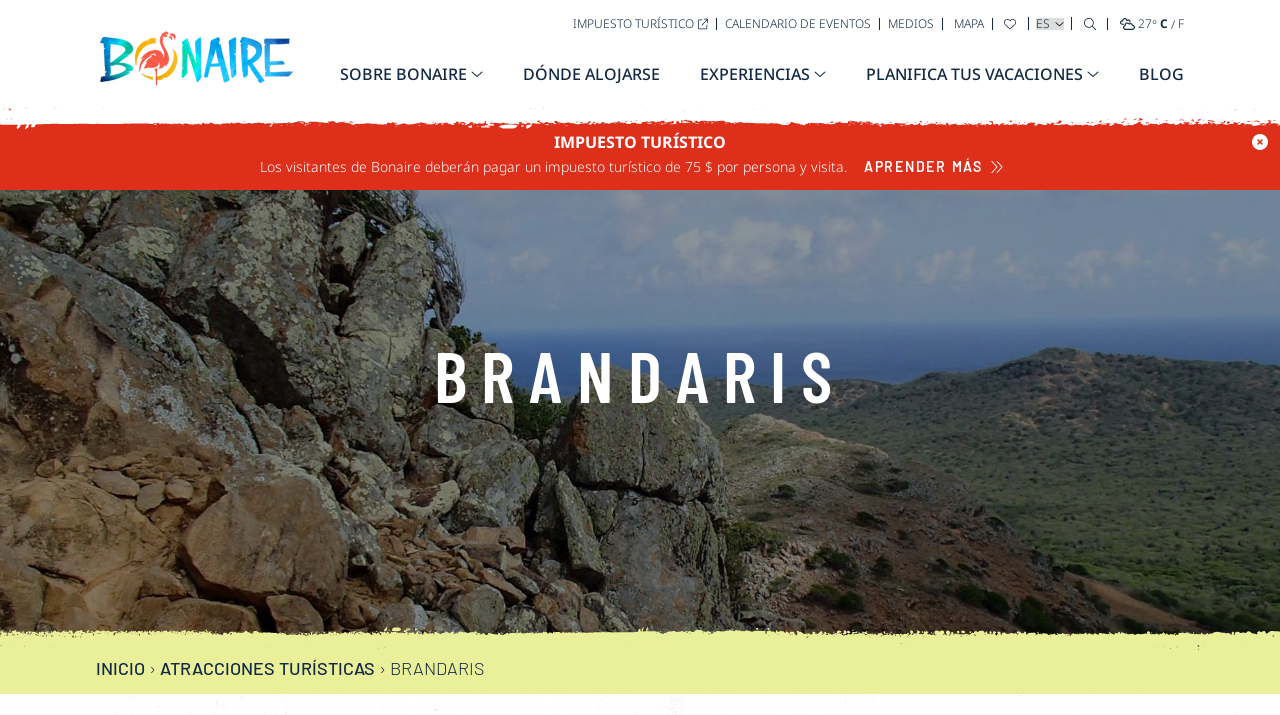

--- FILE ---
content_type: text/html; charset=UTF-8
request_url: https://bonaireisland.com/es/experiencias/atracciones-turisticas/atracciones-turisticas/brandaris/
body_size: 18754
content:
<!DOCTYPE html>
<html lang="es">
<head>
    <meta charset="UTF-8">
    <meta name="viewport" content="width=device-width, initial-scale=1.0">
    <title>Brandaris | Island of Bonaire</title>
    <meta name='robots' content='index, follow, max-image-preview:large, max-snippet:-1, max-video-preview:-1' />
	<style>img:is([sizes="auto" i], [sizes^="auto," i]) { contain-intrinsic-size: 3000px 1500px }</style>
	
	<!-- This site is optimized with the Yoast SEO plugin v26.6 - https://yoast.com/wordpress/plugins/seo/ -->
	<meta name="description" content="El Brandaris es el pico más alto de Bonaire, con 241 metros (784 pies) de altura, y está situado en el Washington Slagbaai National Park." />
	<link rel="canonical" href="https://bonaireisland.com/es/experiencias/atracciones-turisticas/atracciones-turisticas/brandaris/" />
	<meta property="og:locale" content="es_ES" />
	<meta property="og:type" content="article" />
	<meta property="og:title" content="Brandaris | Island of Bonaire" />
	<meta property="og:description" content="El Brandaris es el pico más alto de Bonaire, con 241 metros (784 pies) de altura, y está situado en el Washington Slagbaai National Park." />
	<meta property="og:url" content="https://bonaireisland.com/es/experiencias/atracciones-turisticas/atracciones-turisticas/brandaris/" />
	<meta property="og:site_name" content="Island of Bonaire" />
	<meta property="og:image" content="https://bonaireisland.com/wp-content/uploads/2022/07/brandaris-1-xl_2000x850.jpg" />
	<meta property="og:image:width" content="2000" />
	<meta property="og:image:height" content="850" />
	<meta property="og:image:type" content="image/jpeg" />
	<meta name="twitter:card" content="summary_large_image" />
	<meta name="twitter:label1" content="Tiempo de lectura" />
	<meta name="twitter:data1" content="1 minuto" />
	<script type="application/ld+json" class="yoast-schema-graph">{"@context":"https://schema.org","@graph":[{"@type":"WebPage","@id":"https://bonaireisland.com/es/experiencias/atracciones-turisticas/atracciones-turisticas/brandaris/","url":"https://bonaireisland.com/es/experiencias/atracciones-turisticas/atracciones-turisticas/brandaris/","name":"Brandaris | Island of Bonaire","isPartOf":{"@id":"https://bonaireisland.com/es/#website"},"primaryImageOfPage":{"@id":"https://bonaireisland.com/es/experiencias/atracciones-turisticas/atracciones-turisticas/brandaris/#primaryimage"},"image":{"@id":"https://bonaireisland.com/es/experiencias/atracciones-turisticas/atracciones-turisticas/brandaris/#primaryimage"},"thumbnailUrl":"https://bonaireisland.com/wp-content/uploads/2022/07/brandaris-1-xl_2000x850.jpg","datePublished":"2022-07-28T23:42:39+00:00","description":"El Brandaris es el pico más alto de Bonaire, con 241 metros (784 pies) de altura, y está situado en el Washington Slagbaai National Park.","breadcrumb":{"@id":"https://bonaireisland.com/es/experiencias/atracciones-turisticas/atracciones-turisticas/brandaris/#breadcrumb"},"inLanguage":"es","potentialAction":[{"@type":"ReadAction","target":["https://bonaireisland.com/es/experiencias/atracciones-turisticas/atracciones-turisticas/brandaris/"]}]},{"@type":"ImageObject","inLanguage":"es","@id":"https://bonaireisland.com/es/experiencias/atracciones-turisticas/atracciones-turisticas/brandaris/#primaryimage","url":"https://bonaireisland.com/wp-content/uploads/2022/07/brandaris-1-xl_2000x850.jpg","contentUrl":"https://bonaireisland.com/wp-content/uploads/2022/07/brandaris-1-xl_2000x850.jpg","width":2000,"height":850},{"@type":"BreadcrumbList","@id":"https://bonaireisland.com/es/experiencias/atracciones-turisticas/atracciones-turisticas/brandaris/#breadcrumb","itemListElement":[{"@type":"ListItem","position":1,"name":"Inicio","item":"https://bonaireisland.com/es/"},{"@type":"ListItem","position":2,"name":"Atracciones Turísticas","item":"https://bonaireisland.com/es/experiencias/atracciones-turisticas/atracciones-turisticas/"},{"@type":"ListItem","position":3,"name":"Brandaris"}]},{"@type":"WebSite","@id":"https://bonaireisland.com/es/#website","url":"https://bonaireisland.com/es/","name":"Island of Bonaire","description":"It&#039;s In Our Nature","potentialAction":[{"@type":"SearchAction","target":{"@type":"EntryPoint","urlTemplate":"https://bonaireisland.com/es/?s={search_term_string}"},"query-input":{"@type":"PropertyValueSpecification","valueRequired":true,"valueName":"search_term_string"}}],"inLanguage":"es"}]}</script>
	<!-- / Yoast SEO plugin. -->


<script type="text/javascript">
/* <![CDATA[ */
window._wpemojiSettings = {"baseUrl":"https:\/\/s.w.org\/images\/core\/emoji\/16.0.1\/72x72\/","ext":".png","svgUrl":"https:\/\/s.w.org\/images\/core\/emoji\/16.0.1\/svg\/","svgExt":".svg","source":{"concatemoji":"https:\/\/bonaireisland.com\/wp-includes\/js\/wp-emoji-release.min.js?ver=6.8.3"}};
/*! This file is auto-generated */
!function(s,n){var o,i,e;function c(e){try{var t={supportTests:e,timestamp:(new Date).valueOf()};sessionStorage.setItem(o,JSON.stringify(t))}catch(e){}}function p(e,t,n){e.clearRect(0,0,e.canvas.width,e.canvas.height),e.fillText(t,0,0);var t=new Uint32Array(e.getImageData(0,0,e.canvas.width,e.canvas.height).data),a=(e.clearRect(0,0,e.canvas.width,e.canvas.height),e.fillText(n,0,0),new Uint32Array(e.getImageData(0,0,e.canvas.width,e.canvas.height).data));return t.every(function(e,t){return e===a[t]})}function u(e,t){e.clearRect(0,0,e.canvas.width,e.canvas.height),e.fillText(t,0,0);for(var n=e.getImageData(16,16,1,1),a=0;a<n.data.length;a++)if(0!==n.data[a])return!1;return!0}function f(e,t,n,a){switch(t){case"flag":return n(e,"\ud83c\udff3\ufe0f\u200d\u26a7\ufe0f","\ud83c\udff3\ufe0f\u200b\u26a7\ufe0f")?!1:!n(e,"\ud83c\udde8\ud83c\uddf6","\ud83c\udde8\u200b\ud83c\uddf6")&&!n(e,"\ud83c\udff4\udb40\udc67\udb40\udc62\udb40\udc65\udb40\udc6e\udb40\udc67\udb40\udc7f","\ud83c\udff4\u200b\udb40\udc67\u200b\udb40\udc62\u200b\udb40\udc65\u200b\udb40\udc6e\u200b\udb40\udc67\u200b\udb40\udc7f");case"emoji":return!a(e,"\ud83e\udedf")}return!1}function g(e,t,n,a){var r="undefined"!=typeof WorkerGlobalScope&&self instanceof WorkerGlobalScope?new OffscreenCanvas(300,150):s.createElement("canvas"),o=r.getContext("2d",{willReadFrequently:!0}),i=(o.textBaseline="top",o.font="600 32px Arial",{});return e.forEach(function(e){i[e]=t(o,e,n,a)}),i}function t(e){var t=s.createElement("script");t.src=e,t.defer=!0,s.head.appendChild(t)}"undefined"!=typeof Promise&&(o="wpEmojiSettingsSupports",i=["flag","emoji"],n.supports={everything:!0,everythingExceptFlag:!0},e=new Promise(function(e){s.addEventListener("DOMContentLoaded",e,{once:!0})}),new Promise(function(t){var n=function(){try{var e=JSON.parse(sessionStorage.getItem(o));if("object"==typeof e&&"number"==typeof e.timestamp&&(new Date).valueOf()<e.timestamp+604800&&"object"==typeof e.supportTests)return e.supportTests}catch(e){}return null}();if(!n){if("undefined"!=typeof Worker&&"undefined"!=typeof OffscreenCanvas&&"undefined"!=typeof URL&&URL.createObjectURL&&"undefined"!=typeof Blob)try{var e="postMessage("+g.toString()+"("+[JSON.stringify(i),f.toString(),p.toString(),u.toString()].join(",")+"));",a=new Blob([e],{type:"text/javascript"}),r=new Worker(URL.createObjectURL(a),{name:"wpTestEmojiSupports"});return void(r.onmessage=function(e){c(n=e.data),r.terminate(),t(n)})}catch(e){}c(n=g(i,f,p,u))}t(n)}).then(function(e){for(var t in e)n.supports[t]=e[t],n.supports.everything=n.supports.everything&&n.supports[t],"flag"!==t&&(n.supports.everythingExceptFlag=n.supports.everythingExceptFlag&&n.supports[t]);n.supports.everythingExceptFlag=n.supports.everythingExceptFlag&&!n.supports.flag,n.DOMReady=!1,n.readyCallback=function(){n.DOMReady=!0}}).then(function(){return e}).then(function(){var e;n.supports.everything||(n.readyCallback(),(e=n.source||{}).concatemoji?t(e.concatemoji):e.wpemoji&&e.twemoji&&(t(e.twemoji),t(e.wpemoji)))}))}((window,document),window._wpemojiSettings);
/* ]]> */
</script>
<link rel='stylesheet' id='tribe-events-pro-mini-calendar-block-styles-css' href='https://bonaireisland.com/wp-content/plugins/events-calendar-pro/build/css/tribe-events-pro-mini-calendar-block.css?ver=7.7.11' type='text/css' media='all' />
<style id='wp-emoji-styles-inline-css' type='text/css'>

	img.wp-smiley, img.emoji {
		display: inline !important;
		border: none !important;
		box-shadow: none !important;
		height: 1em !important;
		width: 1em !important;
		margin: 0 0.07em !important;
		vertical-align: -0.1em !important;
		background: none !important;
		padding: 0 !important;
	}
</style>
<style id='classic-theme-styles-inline-css' type='text/css'>
/*! This file is auto-generated */
.wp-block-button__link{color:#fff;background-color:#32373c;border-radius:9999px;box-shadow:none;text-decoration:none;padding:calc(.667em + 2px) calc(1.333em + 2px);font-size:1.125em}.wp-block-file__button{background:#32373c;color:#fff;text-decoration:none}
</style>
<style id='global-styles-inline-css' type='text/css'>
:root{--wp--preset--aspect-ratio--square: 1;--wp--preset--aspect-ratio--4-3: 4/3;--wp--preset--aspect-ratio--3-4: 3/4;--wp--preset--aspect-ratio--3-2: 3/2;--wp--preset--aspect-ratio--2-3: 2/3;--wp--preset--aspect-ratio--16-9: 16/9;--wp--preset--aspect-ratio--9-16: 9/16;--wp--preset--color--black: #000000;--wp--preset--color--cyan-bluish-gray: #abb8c3;--wp--preset--color--white: #ffffff;--wp--preset--color--pale-pink: #f78da7;--wp--preset--color--vivid-red: #cf2e2e;--wp--preset--color--luminous-vivid-orange: #ff6900;--wp--preset--color--luminous-vivid-amber: #fcb900;--wp--preset--color--light-green-cyan: #7bdcb5;--wp--preset--color--vivid-green-cyan: #00d084;--wp--preset--color--pale-cyan-blue: #8ed1fc;--wp--preset--color--vivid-cyan-blue: #0693e3;--wp--preset--color--vivid-purple: #9b51e0;--wp--preset--gradient--vivid-cyan-blue-to-vivid-purple: linear-gradient(135deg,rgba(6,147,227,1) 0%,rgb(155,81,224) 100%);--wp--preset--gradient--light-green-cyan-to-vivid-green-cyan: linear-gradient(135deg,rgb(122,220,180) 0%,rgb(0,208,130) 100%);--wp--preset--gradient--luminous-vivid-amber-to-luminous-vivid-orange: linear-gradient(135deg,rgba(252,185,0,1) 0%,rgba(255,105,0,1) 100%);--wp--preset--gradient--luminous-vivid-orange-to-vivid-red: linear-gradient(135deg,rgba(255,105,0,1) 0%,rgb(207,46,46) 100%);--wp--preset--gradient--very-light-gray-to-cyan-bluish-gray: linear-gradient(135deg,rgb(238,238,238) 0%,rgb(169,184,195) 100%);--wp--preset--gradient--cool-to-warm-spectrum: linear-gradient(135deg,rgb(74,234,220) 0%,rgb(151,120,209) 20%,rgb(207,42,186) 40%,rgb(238,44,130) 60%,rgb(251,105,98) 80%,rgb(254,248,76) 100%);--wp--preset--gradient--blush-light-purple: linear-gradient(135deg,rgb(255,206,236) 0%,rgb(152,150,240) 100%);--wp--preset--gradient--blush-bordeaux: linear-gradient(135deg,rgb(254,205,165) 0%,rgb(254,45,45) 50%,rgb(107,0,62) 100%);--wp--preset--gradient--luminous-dusk: linear-gradient(135deg,rgb(255,203,112) 0%,rgb(199,81,192) 50%,rgb(65,88,208) 100%);--wp--preset--gradient--pale-ocean: linear-gradient(135deg,rgb(255,245,203) 0%,rgb(182,227,212) 50%,rgb(51,167,181) 100%);--wp--preset--gradient--electric-grass: linear-gradient(135deg,rgb(202,248,128) 0%,rgb(113,206,126) 100%);--wp--preset--gradient--midnight: linear-gradient(135deg,rgb(2,3,129) 0%,rgb(40,116,252) 100%);--wp--preset--font-size--small: 13px;--wp--preset--font-size--medium: 20px;--wp--preset--font-size--large: 36px;--wp--preset--font-size--x-large: 42px;--wp--preset--spacing--20: 0.44rem;--wp--preset--spacing--30: 0.67rem;--wp--preset--spacing--40: 1rem;--wp--preset--spacing--50: 1.5rem;--wp--preset--spacing--60: 2.25rem;--wp--preset--spacing--70: 3.38rem;--wp--preset--spacing--80: 5.06rem;--wp--preset--shadow--natural: 6px 6px 9px rgba(0, 0, 0, 0.2);--wp--preset--shadow--deep: 12px 12px 50px rgba(0, 0, 0, 0.4);--wp--preset--shadow--sharp: 6px 6px 0px rgba(0, 0, 0, 0.2);--wp--preset--shadow--outlined: 6px 6px 0px -3px rgba(255, 255, 255, 1), 6px 6px rgba(0, 0, 0, 1);--wp--preset--shadow--crisp: 6px 6px 0px rgba(0, 0, 0, 1);}:where(.is-layout-flex){gap: 0.5em;}:where(.is-layout-grid){gap: 0.5em;}body .is-layout-flex{display: flex;}.is-layout-flex{flex-wrap: wrap;align-items: center;}.is-layout-flex > :is(*, div){margin: 0;}body .is-layout-grid{display: grid;}.is-layout-grid > :is(*, div){margin: 0;}:where(.wp-block-columns.is-layout-flex){gap: 2em;}:where(.wp-block-columns.is-layout-grid){gap: 2em;}:where(.wp-block-post-template.is-layout-flex){gap: 1.25em;}:where(.wp-block-post-template.is-layout-grid){gap: 1.25em;}.has-black-color{color: var(--wp--preset--color--black) !important;}.has-cyan-bluish-gray-color{color: var(--wp--preset--color--cyan-bluish-gray) !important;}.has-white-color{color: var(--wp--preset--color--white) !important;}.has-pale-pink-color{color: var(--wp--preset--color--pale-pink) !important;}.has-vivid-red-color{color: var(--wp--preset--color--vivid-red) !important;}.has-luminous-vivid-orange-color{color: var(--wp--preset--color--luminous-vivid-orange) !important;}.has-luminous-vivid-amber-color{color: var(--wp--preset--color--luminous-vivid-amber) !important;}.has-light-green-cyan-color{color: var(--wp--preset--color--light-green-cyan) !important;}.has-vivid-green-cyan-color{color: var(--wp--preset--color--vivid-green-cyan) !important;}.has-pale-cyan-blue-color{color: var(--wp--preset--color--pale-cyan-blue) !important;}.has-vivid-cyan-blue-color{color: var(--wp--preset--color--vivid-cyan-blue) !important;}.has-vivid-purple-color{color: var(--wp--preset--color--vivid-purple) !important;}.has-black-background-color{background-color: var(--wp--preset--color--black) !important;}.has-cyan-bluish-gray-background-color{background-color: var(--wp--preset--color--cyan-bluish-gray) !important;}.has-white-background-color{background-color: var(--wp--preset--color--white) !important;}.has-pale-pink-background-color{background-color: var(--wp--preset--color--pale-pink) !important;}.has-vivid-red-background-color{background-color: var(--wp--preset--color--vivid-red) !important;}.has-luminous-vivid-orange-background-color{background-color: var(--wp--preset--color--luminous-vivid-orange) !important;}.has-luminous-vivid-amber-background-color{background-color: var(--wp--preset--color--luminous-vivid-amber) !important;}.has-light-green-cyan-background-color{background-color: var(--wp--preset--color--light-green-cyan) !important;}.has-vivid-green-cyan-background-color{background-color: var(--wp--preset--color--vivid-green-cyan) !important;}.has-pale-cyan-blue-background-color{background-color: var(--wp--preset--color--pale-cyan-blue) !important;}.has-vivid-cyan-blue-background-color{background-color: var(--wp--preset--color--vivid-cyan-blue) !important;}.has-vivid-purple-background-color{background-color: var(--wp--preset--color--vivid-purple) !important;}.has-black-border-color{border-color: var(--wp--preset--color--black) !important;}.has-cyan-bluish-gray-border-color{border-color: var(--wp--preset--color--cyan-bluish-gray) !important;}.has-white-border-color{border-color: var(--wp--preset--color--white) !important;}.has-pale-pink-border-color{border-color: var(--wp--preset--color--pale-pink) !important;}.has-vivid-red-border-color{border-color: var(--wp--preset--color--vivid-red) !important;}.has-luminous-vivid-orange-border-color{border-color: var(--wp--preset--color--luminous-vivid-orange) !important;}.has-luminous-vivid-amber-border-color{border-color: var(--wp--preset--color--luminous-vivid-amber) !important;}.has-light-green-cyan-border-color{border-color: var(--wp--preset--color--light-green-cyan) !important;}.has-vivid-green-cyan-border-color{border-color: var(--wp--preset--color--vivid-green-cyan) !important;}.has-pale-cyan-blue-border-color{border-color: var(--wp--preset--color--pale-cyan-blue) !important;}.has-vivid-cyan-blue-border-color{border-color: var(--wp--preset--color--vivid-cyan-blue) !important;}.has-vivid-purple-border-color{border-color: var(--wp--preset--color--vivid-purple) !important;}.has-vivid-cyan-blue-to-vivid-purple-gradient-background{background: var(--wp--preset--gradient--vivid-cyan-blue-to-vivid-purple) !important;}.has-light-green-cyan-to-vivid-green-cyan-gradient-background{background: var(--wp--preset--gradient--light-green-cyan-to-vivid-green-cyan) !important;}.has-luminous-vivid-amber-to-luminous-vivid-orange-gradient-background{background: var(--wp--preset--gradient--luminous-vivid-amber-to-luminous-vivid-orange) !important;}.has-luminous-vivid-orange-to-vivid-red-gradient-background{background: var(--wp--preset--gradient--luminous-vivid-orange-to-vivid-red) !important;}.has-very-light-gray-to-cyan-bluish-gray-gradient-background{background: var(--wp--preset--gradient--very-light-gray-to-cyan-bluish-gray) !important;}.has-cool-to-warm-spectrum-gradient-background{background: var(--wp--preset--gradient--cool-to-warm-spectrum) !important;}.has-blush-light-purple-gradient-background{background: var(--wp--preset--gradient--blush-light-purple) !important;}.has-blush-bordeaux-gradient-background{background: var(--wp--preset--gradient--blush-bordeaux) !important;}.has-luminous-dusk-gradient-background{background: var(--wp--preset--gradient--luminous-dusk) !important;}.has-pale-ocean-gradient-background{background: var(--wp--preset--gradient--pale-ocean) !important;}.has-electric-grass-gradient-background{background: var(--wp--preset--gradient--electric-grass) !important;}.has-midnight-gradient-background{background: var(--wp--preset--gradient--midnight) !important;}.has-small-font-size{font-size: var(--wp--preset--font-size--small) !important;}.has-medium-font-size{font-size: var(--wp--preset--font-size--medium) !important;}.has-large-font-size{font-size: var(--wp--preset--font-size--large) !important;}.has-x-large-font-size{font-size: var(--wp--preset--font-size--x-large) !important;}
:where(.wp-block-post-template.is-layout-flex){gap: 1.25em;}:where(.wp-block-post-template.is-layout-grid){gap: 1.25em;}
:where(.wp-block-columns.is-layout-flex){gap: 2em;}:where(.wp-block-columns.is-layout-grid){gap: 2em;}
:root :where(.wp-block-pullquote){font-size: 1.5em;line-height: 1.6;}
</style>
<link rel='stylesheet' id='wpml-legacy-horizontal-list-0-css' href='https://bonaireisland.com/wp-content/plugins/sitepress-multilingual-cms/templates/language-switchers/legacy-list-horizontal/style.min.css?ver=1' type='text/css' media='all' />
<link rel='stylesheet' id='site_css-css' href='https://bonaireisland.com/wp-content/themes/bonaireisland/dist/css/site.css?ver=2.5.1' type='text/css' media='all' />
<script type="text/javascript" id="wpml-cookie-js-extra">
/* <![CDATA[ */
var wpml_cookies = {"wp-wpml_current_language":{"value":"es","expires":1,"path":"\/"}};
var wpml_cookies = {"wp-wpml_current_language":{"value":"es","expires":1,"path":"\/"}};
/* ]]> */
</script>
<script type="text/javascript" src="https://bonaireisland.com/wp-content/plugins/sitepress-multilingual-cms/res/js/cookies/language-cookie.js?ver=486900" id="wpml-cookie-js" defer="defer" data-wp-strategy="defer"></script>
<script type="text/javascript" src="https://bonaireisland.com/wp-includes/js/jquery/jquery.min.js?ver=3.7.1" id="jquery-core-js"></script>
<script type="text/javascript" src="https://bonaireisland.com/wp-includes/js/jquery/jquery-migrate.min.js?ver=3.4.1" id="jquery-migrate-js"></script>
<link rel="https://api.w.org/" href="https://bonaireisland.com/es/wp-json/" /><link rel="alternate" title="JSON" type="application/json" href="https://bonaireisland.com/es/wp-json/wp/v2/sightseeing_site/5284" /><link rel="EditURI" type="application/rsd+xml" title="RSD" href="https://bonaireisland.com/xmlrpc.php?rsd" />
<link rel='shortlink' href='https://bonaireisland.com/es/?p=5284' />
<link rel="alternate" title="oEmbed (JSON)" type="application/json+oembed" href="https://bonaireisland.com/es/wp-json/oembed/1.0/embed?url=https%3A%2F%2Fbonaireisland.com%2Fes%2Fexperiencias%2Fatracciones-turisticas%2Fatracciones-turisticas%2Fbrandaris%2F" />
<link rel="alternate" title="oEmbed (XML)" type="text/xml+oembed" href="https://bonaireisland.com/es/wp-json/oembed/1.0/embed?url=https%3A%2F%2Fbonaireisland.com%2Fes%2Fexperiencias%2Fatracciones-turisticas%2Fatracciones-turisticas%2Fbrandaris%2F&#038;format=xml" />
<meta name="generator" content="WPML ver:4.8.6 stt:37,1,3,2;" />
<meta name="tec-api-version" content="v1"><meta name="tec-api-origin" content="https://bonaireisland.com/es/"><link rel="alternate" href="https://bonaireisland.com/es/wp-json/tribe/events/v1/" /><script>document.documentElement.className += " js";</script>
<link rel="icon" href="https://bonaireisland.com/wp-content/uploads/2022/05/cropped-favicon-32x32.png" sizes="32x32" />
<link rel="icon" href="https://bonaireisland.com/wp-content/uploads/2022/05/cropped-favicon-192x192.png" sizes="192x192" />
<link rel="apple-touch-icon" href="https://bonaireisland.com/wp-content/uploads/2022/05/cropped-favicon-180x180.png" />
<meta name="msapplication-TileImage" content="https://bonaireisland.com/wp-content/uploads/2022/05/cropped-favicon-270x270.png" />

    <!-- Google Tag Manager -->
    <script>(function(w,d,s,l,i){w[l]=w[l]||[];w[l].push({'gtm.start':
                new Date().getTime(),event:'gtm.js'});var f=d.getElementsByTagName(s)[0],
            j=d.createElement(s),dl=l!='dataLayer'?'&l='+l:'';j.async=true;j.src=
            'https://www.googletagmanager.com/gtm.js?id='+i+dl;f.parentNode.insertBefore(j,f);
        })(window,document,'script','dataLayer','GTM-58CCKFX');</script>
    <!-- End Google Tag Manager -->
<meta name="p:domain_verify" content="292db8cb4b1243db0f6d3e8150146702"/>
    <noscript>
        <style>
            .simplebar-content-wrapper {
                overflow: auto;
            }
            header {
                opacity: 1!important;
            }
        </style>
    </noscript>

	<style>
	.form-field.frm_none_container {
		width: 100%;
		margin-bottom: 1.5rem;
	}
	</style>
</head>
<body class="font-sans font-light text-blue w-full">
    <!-- Google Tag Manager (noscript) -->
    <noscript><iframe src="https://www.googletagmanager.com/ns.html?id=GTM-58CCKFX"
                      height="0" width="0" style="display:none;visibility:hidden"></iframe></noscript>
    <!-- End Google Tag Manager (noscript) -->
    <a href="#main-content" class="sr-only focus:not-sr-only uppercase focus:z-[9999] focus:bg-white focus:p-2 focus:top-2 focus:left-2 focus:fixed focus:border focus:border-blue">Ir al contenido</a>
    <header class="bg-white px-8 xl:px-24 py-3 lg:pt-4 lg:pb-5 sticky top-0 z-50 "  >
        <div class="flex justify-between items-center lg:items-end">
            <a href="https://bonaireisland.com/es/"><img class="w-[125px] sm:w-[150px] lg:w-[200px]" src="https://bonaireisland.com/wp-content/themes/bonaireisland/dist/img/watercolor-logo.png" alt="Bonaire" width="200" height="55" /></a>
            <div class="text-right">
                <div class="lg:relative">
                    <ul class="p-0 mb-6 text-xs hidden lg:block">
                        <li class="inline-block uppercase leading-none border-r border-blue pr-2 mb-0 mr-2"><a class="hover:underline focus:underline" href="https://tourismtax.bonairegov.com/" target="_blank">Impuesto Turístico<i class="fa-light fa-arrow-up-right-from-square ml-1"></i></a></li><li class="inline-block uppercase leading-none border-r border-blue pr-2 mb-0 mr-2"><a class="hover:underline focus:underline" href="https://bonaireisland.com/es/calendario-de-eventos/" target="">Calendario de eventos</a></li><li class="inline-block uppercase leading-none border-r border-blue pr-2 mb-0 mr-2"><a class="hover:underline focus:underline" href="https://bonaireisland.com/es/medios/" target="">Medios</a></li>                        <li class="inline-block uppercase leading-none border-r border-blue pr-2 mb-0 mr-2">
                            <a class="hover:underline focus:underline" href="https://bonaireisland.com/es/mapa/">Mapa</a>
                        </li>
                        <li class="inline-block uppercase leading-none border-r border-blue pr-3 mb-0 mr-1 last:border-r-0 last:mr-0 last-pr-0">
                            <button type="button" class="open-favorites btn btn-unstyled" aria-controls="favorites" aria-expanded="false" aira-label="Ver Favoritos"><i class="fa-light fa-heart"></i></button>
                        </li>
                        <li class="inline-block uppercase leading-none mb-0 pr-1">
                            <label for="language-selector" class="sr-only">Selecciona tu idioma</label>
                            <select id="language-selector" class="uppercase language-selector"><option  value="https://bonaireisland.com/experiences/sightseeing/sites/brandaris/">en</option><option  value="https://bonaireisland.com/nl/ervaringen/bezienswaardigeden/sightseeing-locaties/brandaris/">nl</option><option  value="https://bonaireisland.com/de/experiences/sightseeing/sites/brandaris/">de</option><option selected value="https://bonaireisland.com/es/experiencias/atracciones-turisticas/atracciones-turisticas/brandaris/">es</option></select>                        </li>
                        <li class="inline-block uppercase leading-none border-l border-blue pl-3 pr-2">
                            <button type="button" class="btn btn-unstyled search-button" aria-expanded="false" aria-controls="search-bar" aria-label="Sitio de búsqueda"><i class="fa-light fa-magnifying-glass"></i></button>
                        </li>
                        <li class="inline-flex items-center gap-1 uppercase leading-none border-l border-blue pl-3"><span class="temp-wrap"><span class="air-icon"></span> <span class="temp air"></span>° <button type="button" aria-pressed="true" class="unit-toggle font-bold air-c" value="">C</button> / <button type="button" aria-pressed="false" class="unit-toggle air-f" value="">F</button></span></li>
                    </ul>
                    <div class="lg:hidden flex items-center">
                        <div class="flex items-center gap-1 uppercase leading-none mr-5"><span class="temp-wrap"><span class="air-icon"></span> <span class="temp air"></span>° <button type="button" aria-pressed="true" class="unit-toggle font-bold air-c" value="">C</button> / <button type="button" aria-pressed="false" class="unit-toggle air-f" value="">F</button></span></div>
                        <button type="button" class="btn btn-unstyled search-button" aria-expanded="false" aria-controls="search-bar" aria-label="Sitio de búsqueda"><i class="fa-light fa-magnifying-glass"></i></button>
                        <button type="button" class="hamburger hamburger--collapse ml-5" style="padding-top: 4px;" aria-expanded="false" aria-controls="mobile-nav">
                            <span class="sr-only">Abrir Menú</span>
                            <span class="sr-only" style="display: none">Cerrar Menú</span>
                            <span class="hamburger-box">
                                <span class="hamburger-inner"></span>
                            </span>
                        </button>
                        <nav style="display: none" id="mobile-nav" body-scroll-lock-ignore class="overflow-x-hidden w-full absolute px-8 left-0 bg-aqua-50 z-30 text-left flex flex-col justify-between" aria-hidden="true" role="navigation">
                            <div class="flex-none">
                                <div class="language-wrap bg-aqua-100 -mx-8 px-8 py-4 flex items-center">
                                    <label for="mobile-language-selector" class="flex-none uppercase text-sm sm:text-base pr-1">Idioma:</label>
                                    <select id="mobile-language-selector" class="uppercase language-selector"><option  value="https://bonaireisland.com/experiences/sightseeing/sites/brandaris/">en</option><option  value="https://bonaireisland.com/nl/ervaringen/bezienswaardigeden/sightseeing-locaties/brandaris/">nl</option><option  value="https://bonaireisland.com/de/experiences/sightseeing/sites/brandaris/">de</option><option selected value="https://bonaireisland.com/es/experiencias/atracciones-turisticas/atracciones-turisticas/brandaris/">es</option></select>                                </div>
                                <ul class="px-0 m-0 py-4 sm:py-8"><li class="block mb-4 sm:mb-5 pb-3 sm:pb-4 border-b border-darkGray"><button type="button" class="relative block w-full text-base sm:text-lg uppercase text-left hover:underline focus:underline focus:outline-0 panel-open  menu-item menu-item-type-post_type menu-item-object-page menu-item-has-children font-medium" aria-controls="6193-panel" aria-expanded="false" aria-label="Abrir Sobre Bonaire Nav">Sobre Bonaire</button><div class="absolute bg-white left-full top-0 h-full w-full overflow-y-auto invisible uppercase p-8 pt-2 transition-all duration-300 z-10 panel" id="6193-panel" aria-hidden="true" aria-label="Sobre Bonaire Navegación"><h2 class="m-0 font-sans font-normal text-base sm:text-lg mb-4"><button type="button" class="uppercase hover:underline focus:underline focus:outline-0 panel-close" aria-expanded="false" aria-controls="6193-panel" aria-label="Cerrar Sobre Bonaire Nav"><i class="fa-light fa-circle-arrow-left mr-2 sm:mr-3"></i>Sobre Bonaire</button></h2><div class="mb-6 pl-6 sm:pl-8"><p class="text-sm normal-case mb-0">Ya sea que desees explorar nuestros aminados arrecifes repletos de peces tropicales, encontrar una playa tranquila para hacerla tuya o disfrutar de nuestra cocina inolvidable, todo comienza aquí. </p><div class="md:-mx-4 mt-3"><a href="https://bonaireisland.com/es/sobre-bonaire/" target="" class="btn btn-primary">Conocer Bonaire<i class="fa-light fa-chevrons-right"></i></a></div></div><ul class="pl-6 sm:pl-8"><li class="block text-base mb-4 last:mb-0"><a class=" menu-item menu-item-type-post_type menu-item-object-page focus:underline hover:underline" href="https://bonaireisland.com/es/sobre-bonaire/naturaleza/" target="">Naturaleza</a></li><li class="block text-base mb-4 last:mb-0"><a class=" menu-item menu-item-type-post_type menu-item-object-page focus:underline hover:underline" href="https://bonaireisland.com/es/sobre-bonaire/bonaire-bond/" target="">Bonaire Bond</a></li><li class="block text-base mb-4 last:mb-0"><a class=" menu-item menu-item-type-post_type menu-item-object-page focus:underline hover:underline" href="https://bonaireisland.com/es/sobre-bonaire/bonaire-ambassadors/" target="">Bonaire Ambassadors</a></li><li class="block text-base mb-4 last:mb-0"><a class=" menu-item menu-item-type-post_type menu-item-object-page focus:underline hover:underline" href="https://bonaireisland.com/es/bonaire-friends/" target="">Bonaire Friends</a></li></ul></div></li><li class="block text-base sm:text-lg uppercase mb-4 sm:mb-5 pb-3 sm:pb-4 border-b border-darkGray"><a class=" menu-item menu-item-type-post_type menu-item-object-page focus:underline hover:underline font-medium" href="https://bonaireisland.com/es/donde-alojarse/" target="">Dónde alojarse</a></li><li class="block mb-4 sm:mb-5 pb-3 sm:pb-4 border-b border-darkGray"><button type="button" class="relative block w-full text-base sm:text-lg uppercase text-left hover:underline focus:underline focus:outline-0 panel-open  menu-item menu-item-type-post_type menu-item-object-page menu-item-has-children font-medium" aria-controls="6198-panel" aria-expanded="false" aria-label="Abrir Experiencias Nav">Experiencias</button><div class="absolute bg-white left-full top-0 h-full w-full overflow-y-auto invisible uppercase p-8 pt-2 transition-all duration-300 z-10 panel" id="6198-panel" aria-hidden="true" aria-label="Experiencias Navegación"><h2 class="m-0 font-sans font-normal text-base sm:text-lg mb-4"><button type="button" class="uppercase hover:underline focus:underline focus:outline-0 panel-close" aria-expanded="false" aria-controls="6198-panel" aria-label="Cerrar Experiencias Nav"><i class="fa-light fa-circle-arrow-left mr-2 sm:mr-3"></i>Experiencias</button></h2><div class="mb-6 pl-6 sm:pl-8"><p class="text-sm normal-case mb-0">No importa cuál es tu actividad favorita, la encontrarás en Bonaire. Desde bucear en nuestros cálidos mares tropicales hasta explorar cada centímetro de nuestro paisaje natural, pasando por comidas inolvidables, aquí encontrarás exactamente lo que estás buscando.</p><div class="md:-mx-4 mt-3"><a href="https://bonaireisland.com/es/experiencias/" target="" class="btn btn-primary">Más información<i class="fa-light fa-chevrons-right"></i></a></div></div><ul class="pl-6 sm:pl-8"><li class="block text-base mb-4 last:mb-0"><a class=" menu-item menu-item-type-post_type menu-item-object-page focus:underline hover:underline" href="https://bonaireisland.com/es/experiencias/buceo/" target="">Buceo</a></li><li class="block text-base mb-4 last:mb-0"><a class=" menu-item menu-item-type-post_type menu-item-object-page focus:underline hover:underline" href="https://bonaireisland.com/es/experiencias/deportes-acuaticos/" target="">Deportes acuáticos</a></li><li class="block text-base mb-4 last:mb-0"><a class=" menu-item menu-item-type-post_type menu-item-object-page focus:underline hover:underline" href="https://bonaireisland.com/es/experiencias/aventuras-ecologicas/" target="">Aventuras ecológicas</a></li><li class="block text-base mb-4 last:mb-0"><a class=" menu-item menu-item-type-post_type menu-item-object-page focus:underline hover:underline" href="https://bonaireisland.com/es/experiencias/atracciones-turisticas/" target="">Atracciones turísticas</a></li><li class="block text-base mb-4 last:mb-0"><a class=" menu-item menu-item-type-post_type menu-item-object-page focus:underline hover:underline" href="https://bonaireisland.com/es/experiencias/playas/" target="">Playas</a></li><li class="block text-base mb-4 last:mb-0"><a class=" menu-item menu-item-type-post_type menu-item-object-page focus:underline hover:underline" href="https://bonaireisland.com/es/experiencias/cocina/" target="">Cocina</a></li><li class="block text-base mb-4 last:mb-0"><a class=" menu-item menu-item-type-post_type menu-item-object-page focus:underline hover:underline" href="https://bonaireisland.com/es/experiencias/excursiones/" target="">Excursiones</a></li></ul></div></li><li class="block mb-4 sm:mb-5 pb-3 sm:pb-4 border-b border-darkGray"><button type="button" class="relative block w-full text-base sm:text-lg uppercase text-left hover:underline focus:underline focus:outline-0 panel-open  menu-item menu-item-type-post_type menu-item-object-page menu-item-has-children font-medium" aria-controls="6206-panel" aria-expanded="false" aria-label="Abrir Planifica tus vacaciones Nav">Planifica tus vacaciones</button><div class="absolute bg-white left-full top-0 h-full w-full overflow-y-auto invisible uppercase p-8 pt-2 transition-all duration-300 z-10 panel" id="6206-panel" aria-hidden="true" aria-label="Planifica tus vacaciones Navegación"><h2 class="m-0 font-sans font-normal text-base sm:text-lg mb-4"><button type="button" class="uppercase hover:underline focus:underline focus:outline-0 panel-close" aria-expanded="false" aria-controls="6206-panel" aria-label="Cerrar Planifica tus vacaciones Nav"><i class="fa-light fa-circle-arrow-left mr-2 sm:mr-3"></i>Planifica tus vacaciones</button></h2><div class="mb-6 pl-6 sm:pl-8"><p class="text-sm normal-case mb-0">Descubre cómo viajar a Bonaire y obtén información sobre tu visita mientras estás en la isla.</p><div class="md:-mx-4 mt-3"><a href="https://bonaireisland.com/es/planifica-tus-vacaciones/" target="" class="btn btn-primary">Más información<i class="fa-light fa-chevrons-right"></i></a></div></div><ul class="pl-6 sm:pl-8"><li class="block text-base mb-4 last:mb-0"><a class=" menu-item menu-item-type-post_type menu-item-object-page focus:underline hover:underline" href="https://bonaireisland.com/es/planifica-tus-vacaciones/preguntas-frecuentes/" target="">Preguntas frecuentes</a></li><li class="block text-base mb-4 last:mb-0"><a class=" menu-item menu-item-type-post_type menu-item-object-page focus:underline hover:underline" href="https://bonaireisland.com/es/planifica-tus-vacaciones/moverse-por-la-isla/" target="">Moverse por la isla</a></li><li class="block text-base mb-4 last:mb-0"><a class=" menu-item menu-item-type-post_type menu-item-object-page focus:underline hover:underline" href="https://bonaireisland.com/es/planifica-tus-vacaciones/como-llegar-a-bonaire/" target="">Cómo llegar a Bonaire</a></li><li class="block text-base mb-4 last:mb-0"><a class=" menu-item menu-item-type-post_type menu-item-object-page focus:underline hover:underline" href="https://bonaireisland.com/es/planifica-tus-vacaciones/itinerarios/" target="">Itinerarios</a></li></ul></div></li><li class="block text-base sm:text-lg uppercase mb-4 sm:mb-5 pb-3 sm:pb-4 border-b border-darkGray"><a class=" menu-item menu-item-type-post_type menu-item-object-page focus:underline hover:underline font-medium" href="https://bonaireisland.com/es/blog/" target="">Blog</a></li><li class="block text-base sm:text-lg uppercase mb-4 sm:mb-5 pb-3 sm:pb-4 border-b border-darkGray"><a class="mobile-only menu-item menu-item-type-post_type menu-item-object-page focus:underline hover:underline font-medium" href="https://bonaireisland.com/es/calendario-de-eventos/" target="">Calendario de eventos</a></li><li class="block text-base sm:text-lg uppercase mb-4 sm:mb-5 pb-3 sm:pb-4 border-b border-darkGray"><a class="mobile-only menu-item menu-item-type-post_type menu-item-object-page focus:underline hover:underline font-medium" href="https://bonaireisland.com/es/medios/" target="">Medios</a></li><li class="block text-base sm:text-lg uppercase mb-4 sm:mb-5 pb-3 sm:pb-4 border-b border-darkGray"><a class="mobile-only menu-item menu-item-type-custom menu-item-object-custom focus:underline hover:underline font-medium" href="https://tourismtax.bonairegov.com/" target="_blank">Entry Tax</a></li></ul>                            </div>
                        </nav>
                    </div>
                    <div style="display: none" class="lg:flex lg:justify-end absolute right-0 w-full top-full z-30 bg-white pb-3 lg:pb-0 lg:pt-4 px-8 lg:px-0" id="search-bar" aria-hidden="true">
                        <div class="lg:w-3/5">
                            <form class="flex" role="search" method="get" action="https://bonaireisland.com/es/">
                                <div class="flex-none">
                                    <label for="search-input" class="flex h-full items-center text-blue border border-darkGay px-4 rounded-tl-full rounded-bl-full">Sitio de búsqueda</label>
                                </div>
                                <input id="search-input" name="s" type="search" value="" class="w-full py-2 px-4 border-t border-b bg-white focus:border-blue outline-0 border-darkGray mb-0" />
                                <button type="submit" class="btn btn-primary" style="border-radius: 0 9999px 9999px 0; margin: 0; padding: 0 .875rem">Buscar</button>
                            </form>
                        </div>
                    </div>
                </div>
                <nav id="main-nav" class="menu-primary-nav-spanish-container"><ul class="nav-menu -mx-4 xl:-mx-5 hidden lg:block"><li class="nav-item mb-0 mx-4 xl:mx-5 inline-block uppercase text-sm xl:text-base  children"><a class=" menu-item menu-item-type-post_type menu-item-object-page menu-item-has-children relative font-medium " href="https://bonaireisland.com/es/sobre-bonaire/" target="">Sobre Bonaire</a><div class="sub-nav absolute w-full left-0 top-full bg-aqua-100 bg-aqua-scribbles-lg-right bg-[length:400px] xl:bg-[length:500px] bg-right-top bg-no-repeat hidden z-40 px-8 xl:px-24 py-8 text-left" aria-label="Sobre Bonaire Menú desplegable" id="nav-sobre-bonaire"><div class="flex items-center"><div class="flex-none w-[275px] xl:w-[350px]"><h2 class="text-2xl mb-4">Sobre Bonaire</h2><p class="text-sm normal-case mb-0">Ya sea que desees explorar nuestros aminados arrecifes repletos de peces tropicales, encontrar una playa tranquila para hacerla tuya o disfrutar de nuestra cocina inolvidable, todo comienza aquí. </p><div class="-mx-4 mt-6"><a href="https://bonaireisland.com/es/sobre-bonaire/" target="" class="btn btn-primary">Conocer Bonaire<i class="fa-light fa-chevrons-right"></i></a></div></div><div class="flex grow justify-between"><ul class="grid grid-rows-3 grid-flow-col gap-6 xl:gap-8 mx-6 xl:mx-8 p-6 xl:p-8 border-l border-blue"><li class="uppercase block mb-0 text-sm"><a class=" menu-item menu-item-type-post_type menu-item-object-page hover:underline focus:underline " href="https://bonaireisland.com/es/sobre-bonaire/naturaleza/" target="">Naturaleza</a></li><li class="uppercase block mb-0 text-sm"><a class=" menu-item menu-item-type-post_type menu-item-object-page hover:underline focus:underline " href="https://bonaireisland.com/es/sobre-bonaire/bonaire-bond/" target="">Bonaire Bond</a></li><li class="uppercase block mb-0 text-sm"><a class=" menu-item menu-item-type-post_type menu-item-object-page hover:underline focus:underline " href="https://bonaireisland.com/es/sobre-bonaire/bonaire-ambassadors/" target="">Bonaire Ambassadors</a></li><li class="uppercase block mb-0 text-sm"><a class=" menu-item menu-item-type-post_type menu-item-object-page hover:underline focus:underline " href="https://bonaireisland.com/es/bonaire-friends/" target="">Bonaire Friends</a></li></ul></div><div class="flex-none w-[250px] xl:w-[275px]"><div class="bordered mb-1 after:bg-yellow-left-border"><img src="https://bonaireisland.com/wp-content/uploads/2022/08/planvacation_featured.jpg" alt="" loading="lazy" class="w-full max-w-none" /></div><p class="text-sm uppercase font-display mb-2 font-semibold">Destacado: Impuesto turístico</p><p class="text-sm normal-case mb-2">Los visitantes de Bonaire deben pagar un impuesto turístico de 75 $ por persona y visita.</p><div class="-mx-4"><a href="https://tourismtax.bonairegov.com/" target="_blank" class="btn btn-text">Más información<i class="fa-light fa-chevrons-right"></i></a></div></div></div></div></li><li class="nav-item mb-0 mx-4 xl:mx-5 inline-block uppercase text-sm xl:text-base  "><a class=" menu-item menu-item-type-post_type menu-item-object-page relative font-medium " href="https://bonaireisland.com/es/donde-alojarse/" target="">Dónde alojarse</a></li><li class="nav-item mb-0 mx-4 xl:mx-5 inline-block uppercase text-sm xl:text-base  children"><a class=" menu-item menu-item-type-post_type menu-item-object-page menu-item-has-children relative font-medium " href="https://bonaireisland.com/es/experiencias/" target="">Experiencias</a><div class="sub-nav absolute w-full left-0 top-full bg-aqua-100 bg-aqua-scribbles-lg-right bg-[length:400px] xl:bg-[length:500px] bg-right-top bg-no-repeat hidden z-40 px-8 xl:px-24 py-8 text-left" aria-label="Experiencias Menú desplegable" id="nav-experiencias"><div class="flex items-center"><div class="flex-none w-[275px] xl:w-[350px]"><h2 class="text-2xl mb-4">Descubre experiencias</h2><p class="text-sm normal-case mb-0">No importa cuál es tu actividad favorita, la encontrarás en Bonaire. Desde bucear en nuestros cálidos mares tropicales hasta explorar cada centímetro de nuestro paisaje natural, pasando por comidas inolvidables, aquí encontrarás exactamente lo que estás buscando.</p><div class="-mx-4 mt-6"><a href="https://bonaireisland.com/es/experiencias/" target="" class="btn btn-primary">Más información<i class="fa-light fa-chevrons-right"></i></a></div></div><div class="flex grow justify-between"><ul class="grid grid-rows-3 grid-flow-col gap-6 xl:gap-8 mx-6 xl:mx-8 p-6 xl:p-8 border-l border-blue"><li class="uppercase block mb-0 text-sm"><a class=" menu-item menu-item-type-post_type menu-item-object-page hover:underline focus:underline " href="https://bonaireisland.com/es/experiencias/buceo/" target="">Buceo</a></li><li class="uppercase block mb-0 text-sm"><a class=" menu-item menu-item-type-post_type menu-item-object-page hover:underline focus:underline " href="https://bonaireisland.com/es/experiencias/deportes-acuaticos/" target="">Deportes acuáticos</a></li><li class="uppercase block mb-0 text-sm"><a class=" menu-item menu-item-type-post_type menu-item-object-page hover:underline focus:underline " href="https://bonaireisland.com/es/experiencias/aventuras-ecologicas/" target="">Aventuras ecológicas</a></li><li class="uppercase block mb-0 text-sm"><a class=" menu-item menu-item-type-post_type menu-item-object-page hover:underline focus:underline " href="https://bonaireisland.com/es/experiencias/atracciones-turisticas/" target="">Atracciones turísticas</a></li><li class="uppercase block mb-0 text-sm"><a class=" menu-item menu-item-type-post_type menu-item-object-page hover:underline focus:underline " href="https://bonaireisland.com/es/experiencias/playas/" target="">Playas</a></li><li class="uppercase block mb-0 text-sm"><a class=" menu-item menu-item-type-post_type menu-item-object-page hover:underline focus:underline " href="https://bonaireisland.com/es/experiencias/cocina/" target="">Cocina</a></li><li class="uppercase block mb-0 text-sm"><a class=" menu-item menu-item-type-post_type menu-item-object-page hover:underline focus:underline " href="https://bonaireisland.com/es/experiencias/excursiones/" target="">Excursiones</a></li></ul></div><div class="flex-none w-[250px] xl:w-[275px]"><div class="bordered mb-1 after:bg-yellow-left-border"><img src="https://bonaireisland.com/wp-content/uploads/2022/07/diving_featured.jpg" alt="" loading="lazy" class="w-full max-w-none" /></div><p class="text-sm uppercase font-display mb-2 font-semibold">Destacado: Lugares para bucear</p><p class="text-sm normal-case mb-2">Bonaire es el mejor lugar de buceo del Caribe. Explora los más de 85 lugares para bucear de Bonaire.</p><div class="-mx-4"><a href="https://bonaireisland.com/es/experiencias/buceo/lugares-para-bucear/" target="" class="btn btn-text">Más información<i class="fa-light fa-chevrons-right"></i></a></div></div></div></div></li><li class="nav-item mb-0 mx-4 xl:mx-5 inline-block uppercase text-sm xl:text-base  children"><a class=" menu-item menu-item-type-post_type menu-item-object-page menu-item-has-children relative font-medium " href="https://bonaireisland.com/es/planifica-tus-vacaciones/" target="">Planifica tus vacaciones</a><div class="sub-nav absolute w-full left-0 top-full bg-aqua-100 bg-aqua-scribbles-lg-right bg-[length:400px] xl:bg-[length:500px] bg-right-top bg-no-repeat hidden z-40 px-8 xl:px-24 py-8 text-left" aria-label="Planifica tus vacaciones Menú desplegable" id="nav-planifica-tus-vacaciones"><div class="flex items-center"><div class="flex-none w-[275px] xl:w-[350px]"><h2 class="text-2xl mb-4">Planifica tus vacaciones</h2><p class="text-sm normal-case mb-0">Descubre cómo viajar a Bonaire y obtén información sobre tu visita mientras estás en la isla.</p><div class="-mx-4 mt-6"><a href="https://bonaireisland.com/es/planifica-tus-vacaciones/" target="" class="btn btn-primary">Más información<i class="fa-light fa-chevrons-right"></i></a></div></div><div class="flex grow justify-between"><ul class="grid grid-rows-3 grid-flow-col gap-6 xl:gap-8 mx-6 xl:mx-8 p-6 xl:p-8 border-l border-blue"><li class="uppercase block mb-0 text-sm"><a class=" menu-item menu-item-type-post_type menu-item-object-page hover:underline focus:underline " href="https://bonaireisland.com/es/planifica-tus-vacaciones/preguntas-frecuentes/" target="">Preguntas frecuentes</a></li><li class="uppercase block mb-0 text-sm"><a class=" menu-item menu-item-type-post_type menu-item-object-page hover:underline focus:underline " href="https://bonaireisland.com/es/planifica-tus-vacaciones/moverse-por-la-isla/" target="">Moverse por la isla</a></li><li class="uppercase block mb-0 text-sm"><a class=" menu-item menu-item-type-post_type menu-item-object-page hover:underline focus:underline " href="https://bonaireisland.com/es/planifica-tus-vacaciones/como-llegar-a-bonaire/" target="">Cómo llegar a Bonaire</a></li><li class="uppercase block mb-0 text-sm"><a class=" menu-item menu-item-type-post_type menu-item-object-page hover:underline focus:underline " href="https://bonaireisland.com/es/planifica-tus-vacaciones/itinerarios/" target="">Itinerarios</a></li></ul></div><div class="flex-none w-[250px] xl:w-[275px]"><div class="bordered mb-1 after:bg-yellow-left-border"><img src="https://bonaireisland.com/wp-content/uploads/2022/08/Turtle-girl.jpeg" alt="Sea turtle swimming in clear blue water " loading="lazy" class="w-full max-w-none" /></div><p class="text-sm uppercase font-display mb-2 font-semibold">Destacado: Bonaire Etiqueta de Naturaleza</p><p class="text-sm normal-case mb-2">Requerimos que los visitantes compren una etiqueta de naturaleza para todas las actividades acuáticas para ayudar a mantener la isla impoluta.</p><div class="-mx-4"><a href="https://stinapa.bonairenaturefee.org/" target="_blank" class="btn btn-text">Más información<i class="fa-light fa-chevrons-right"></i></a></div></div></div></div></li><li class="nav-item mb-0 mx-4 xl:mx-5 inline-block uppercase text-sm xl:text-base  "><a class=" menu-item menu-item-type-post_type menu-item-object-page relative font-medium " href="https://bonaireisland.com/es/blog/" target="">Blog</a></li></ul></nav>            </div>
        </div>
        <img src="https://bonaireisland.com/wp-content/themes/bonaireisland/dist/img/textures/white-bottom.svg" alt="" class="absolute top-full -translate-y-[3%] -mx-8 xl:-mx-24 w-full max-w-none z-10 h-6" />

        <div class="absolute w-full top-full left-0 bg-red text-white text-center px-8 pb-3 pt-5 sm:pt-6" style="display: none" id="alert-bar"><p class="uppercase font-bold mb-0">Impuesto Turístico</strong></p><p class="text-sm mb-0 inline-block">Los visitantes de Bonaire deberán pagar un impuesto turístico de 75 $ por persona y visita.</p><a href="https://tourismtax.bonairegov.com/" target="_blank" class="btn btn-text sm:mt-0 mt-2" style="text-align:center;margin-bottom:0;">Aprender Más<i class="fa-light fa-chevrons-right"></i></a><button type="button" id="close-alert" class="absolute right-3 top-5 sm:top-6" aria-label="Cerrar la barra de alertas"><i class="fa-solid fa-circle-xmark"></i></button><div>
    </header>

    <div id="favorites" class="fixed bottom-0 lg:bottom-auto lg:top-0 w-full bg-aqua-100 bg-aqua-scribbles-right bg-no-repeat bg-[length:500px] bg-right-top z-50 px-8 xl:px-24 py-4 sm:py-6 pb-12 sm:pb-20 lg:pb-4 max-h-[75vh] overflow-y-auto" aria-hidden="true" style="display: none">
        <button class="close absolute right-4 top-4 text-2xl" aria-label="Cerrar Favoritos"><i class="fa-solid fa-circle-xmark"></i></button>
        <h2>Favoritos</h2>
        <h3>Tu itinerario de viaje personal:</h3>
        <p class="max-w-2xl mt-6">Encuentre los sitios que más le interesen, desde sitios de buceo y caminatas hasta visitas turísticas, restaurantes y todo lo demás. Luego, póngalos en "favoritos" para crear un itinerario que sea todo suyo.</p>
        <div id="favorites-nav" data-simplebar data-simplebar-auto-hide="false" class="w-full flex flex-row flex-nowrap sm:mt-6 pb-6">
        </div>
        <p class="-mt-6 mb-4 uppercase font-display font-medium tracking-widest text-xl" id="no-favorites">No hay favoritos seleccionados actualmente.</p>
        <div id="favorites-results"></div>
    </div>

    <main id="main-content">
<div class="relative pt-12 sm:pt-24 pb-12 sm:pb-24 px-8"><div class="-mx-8 -my-12 sm:-my-24"><div class="relative text-white"><div class="absolute top-1/2 w-full px-8 text-center -translate-y-[50%] z-10"><h1 class="drop-shadow-lg">Brandaris</h1></div><img src="https://bonaireisland.com/wp-content/uploads/2022/07/brandaris-1-xl_2000x850.jpg" alt="" loading="lazy" class="w-full max-w-none" /><div class="absolute top-0 left-0 h-full w-full bg-black opacity-40"></div></div><div class="relative px-8 xl:px-24 pb-2 sm:pb-3 pt-1 bg-green font-display-alt uppercase sm:text-lg"><img src="https://bonaireisland.com/wp-content/themes/bonaireisland/dist/img/textures/green-top.svg" alt="" class="absolute z-10 top-0 -translate-y-[97%] -mx-8 xl:-mx-24 w-full max-w-none h-6" /><p><span><span><a href="https://bonaireisland.com/es/">Inicio</a></span> › <span><a href="https://bonaireisland.com/es/experiencias/atracciones-turisticas/atracciones-turisticas/">Atracciones Turísticas</a></span> › <span class="breadcrumb_last" aria-current="page">Brandaris</span></span></p></div></div></div><div class="relative pt-12 sm:pt-24 pb-12 sm:pb-24 px-8 bg-paper bg-center bg-cover"><div class="max-w-4xl mx-auto"><p style="text-align: center;">El Brandaris es el pico más alto de Bonaire, con 241 metros (784 pies) de altura, y está situado en el Washington Slagbaai National Park. El sendero Subí Brandaris es una pista de 45 minutos al Brandaris. Esta es una subida de dificultad media y las vistas desde la cima son una recompensa realmente fantástica por hacer el recorrido. En un día claro se puede ver la isla de Curaçao y, en días excepcionalmente claros, el Cerro Santa Ana en la Península Paraguaná de Venezuela y la cordillera al sur de Puerto Cabello, en Venezuela. A diferencia de los otros senderos, el sendero Subí Brandaris no comienza en el Centro de Visitantes del parque; se necesita un vehículo para entrar al parque y llevarte al pie de la colina. Los excursionistas al Brandaris deben llegar al parque antes del mediodía.</p>
<div class="mt-8 sm:mt-10 text-center"><a href="http://www.tripadvisor.com/Attraction_Review-g147269-d149543-Reviews-Mount_Brandaris-Washington_Slagbaai_National_Park_Bonaire.html" target="_blank" class="btn btn-primary">Trip Advisor<i class="fa-light fa-chevrons-right"></i></a><a href="https://bonaireisland.com/es/mapa/?type=sightseeing_site" class="btn btn-primary">Atracciones Turísticas Mapa<i class="fa-light fa-chevrons-right"></i></a></div></div></div><footer class="relative bg-blue px-8 xl:px-24 pt-12 sm:pt-16 pb-40 sm:pb-16 text-white text-sm">
    <img src="https://bonaireisland.com/wp-content/themes/bonaireisland/dist/img/textures/blue-top.svg" alt="" class="absolute z-30 top-0 -translate-y-[97%] -mx-8 xl:-mx-24 w-full max-w-none" />
    <div class="lg:flex flex-wrap justify-between">
        <div>
            <a href="https://bonaireisland.com/es/" class="block mb-4">
                <img src="https://bonaireisland.com/wp-content/themes/bonaireisland/dist/img/white-logo.png" alt="Bonaire" width="200" height="66" />
            </a>
            <p>
                Tourism Corporation Bonaire<br />
Kaya Grandi #2, Kralendijk,<br />
Bonaire<br />
Dutch Caribbean<br />
Tel: +599-717-8322<br />
Horario:<br />
Lunes - Jueves 8:00 - 12:00 | 13:30 - 17:00<br />
Viernes 8:00 - 12:00            </p>
            <p class="mb-0">Copyright 2026 Tourism Corporation Bonaire</p>
            <ul class="p-0 mb-6">
                <a class="hover:underline" href="https://platform.crowdriff.com/m/bonaire" target="">Media Gallery</a>. <a class="hover:underline" href="https://bonaireisland.com/es/politica-de-privacidad/" target="">Política de privacidad</a>. <a class="hover:underline" href="https://bonaireisland.com/es/terminos-de-uso/" target="">Términos de uso</a>. <a class="hover:underline" href="https://bonaireisland.com/es/contacta-con-nosotros/" target="">Contacta con nosotros</a>.             </ul>
            <ul class="my-0 -mx-2 p-0 text-blue text-xl">
                <li class="inline-block mx-2 text-center align-top"><a class="block leading-8 w-8 h-8 rounded-full bg-white border border-transparent hover:text-white hover:bg-blue hover:border-white transition-all" href="https://www.facebook.com/BonaireIsland/" target="_blank" title="Bonaire X (Formerly Twitter)"><i class="fa-brands h-[.75em] align-[0] fa-facebook-f"></i></a></li><li class="inline-block mx-2 text-center align-top"><a class="block leading-8 w-8 h-8 rounded-full bg-white border border-transparent hover:text-white hover:bg-blue hover:border-white transition-all" href="https://twitter.com/BonaireIsland/" target="_blank" title="Bonaire X (Formerly Twitter)"><i class="fa-brands h-[.75em] align-[0] fa-facebook-f"></i></a></li><li class="inline-block mx-2 text-center align-top"><a class="block leading-8 w-8 h-8 rounded-full bg-white border border-transparent hover:text-white hover:bg-blue hover:border-white transition-all" href="https://instagram.com/bonaireisland/" target="_blank" title="Bonaire X (Formerly Twitter)"><i class="fa-brands h-[.75em] align-[0] fa-instagram"></i></a></li><li class="inline-block mx-2 text-center align-top"><a class="block leading-8 w-8 h-8 rounded-full bg-white border border-transparent hover:text-white hover:bg-blue hover:border-white transition-all" href="https://www.youtube.com/@BonaireIsland" target="_blank" title="Bonaire X (Formerly Twitter)"><i class="fa-brands h-[.75em] align-[0] fa-youtube"></i></a></li><li class="inline-block mx-2 text-center align-top"><a class="block leading-8 w-8 h-8 rounded-full bg-white border border-transparent hover:text-white hover:bg-blue hover:border-white transition-all" href="https://open.spotify.com/show/1EKileevu30tS1Zl3ZkHPi?si=WAvkccWcQQqkzCFCKIZuBg&nd=1" target="_blank" title="Bonaire X (Formerly Twitter)"><i class="fa-brands h-[.75em] align-[0] fa-spotify"></i></a></li>            </ul>
        </div>
        <div class="max-w-lg mt-8 lg:mt-0">
            <h2 class="text-2xl mb-1"> Llévate un poco de Bonaire contigo</h2>
                            <h3 class="text-base mb-0">Manténgase actualizado con nuestro boletín electrónico</h3>
                        <div class="mt-4">
                <div class="frm_forms  with_frm_style frm_style_formidable-style" id="frm_form_2_container" >
<form enctype="multipart/form-data" method="post" class="frm-show-form  frm_js_validate  frm_ajax_submit  frm_pro_form " id="form_newsletter" >
<div class="frm_form_fields ">
<fieldset>
<legend class="sr-only">Newsletter</legend>

<div class="frm_fields_container">
<input type="hidden" name="frm_action" value="create" />
<input type="hidden" name="form_id" value="2" />
<input type="hidden" name="frm_hide_fields_2" id="frm_hide_fields_2" value="" />
<input type="hidden" name="form_key" value="newsletter" />
<input type="hidden" name="item_meta[0]" value="" />
<input type="hidden" id="frm_submit_entry_2" name="frm_submit_entry_2" value="8289f8422b" /><input type="hidden" name="_wp_http_referer" value="/es/experiencias/atracciones-turisticas/atracciones-turisticas/brandaris/" /><div id="frm_field_8_container" class=" frm_required_field frm_top_container frm_form_field frm_half frm_first">
    <label for="field_jfuzk" id="field_jfuzk_label">
       <span class="frm_required" aria-hidden="true">*</span> Correo electrónico
    </label>
    <input type="email" id="field_jfuzk" name="item_meta[8]" value=""  placeholder="email@email.com" data-reqmsg="Este campo no puede quedar en blanco." aria-required="true" data-invmsg="Correo electrónico no válido" aria-invalid="false"  />
    
    
</div>
<div id="frm_field_62_container" class="frm_form_field form-field  frm_required_field frm_top_container frm_half">
    <label for="field_f01td" id="field_f01td_label" class="frm_primary_label">
        <span class="frm_required" aria-hidden="true">*</span> País
    </label>
    		<select name="item_meta[62]" id="field_f01td"  data-reqmsg="Este campo no puede quedar en blanco." aria-required="true" data-invmsg=" País no es válido" aria-invalid="false"  >
		<option  value="" selected='selected'>País</option><option  value="Afghanistan">Afganistán</option><option  value="Aland Islands">Islas Aland</option><option  value="Albania">Albania</option><option  value="Algeria">Argelia</option><option  value="American Samoa">Samoa Americana</option><option  value="Andorra">Andorra</option><option  value="Angola">Angola</option><option  value="Anguilla">Anguila</option><option  value="Antarctica">Antártida</option><option  value="Antigua and Barbuda">Antigua y Barbuda</option><option  value="Argentina">Argentina</option><option  value="Armenia">Armenia</option><option  value="Aruba">Aruba</option><option  value="Australia">Australia</option><option  value="Austria">Austria</option><option  value="Azerbaijan">Azerbaiyán</option><option  value="Bahamas">Bahamas</option><option  value="Bahrain">Baréin</option><option  value="Bangladesh">Bangladesh</option><option  value="Barbados">Barbados</option><option  value="Belarus">Bielorrusia</option><option  value="Belgium">Bélgica</option><option  value="Belize">Belice</option><option  value="Benin">Benín</option><option  value="Bermuda">Bermudas</option><option  value="Bhutan">Bután</option><option  value="Bolivia">Bolivia</option><option  value="Bonaire, Sint Eustatius and Saba">Bonaire, San Eustaquio y Saba</option><option  value="Bosnia and Herzegovina">Bosnia y Herzegovina</option><option  value="Botswana">Botsuana</option><option  value="Bouvet Island">Isla Bouvet</option><option  value="Brazil">Brasil</option><option  value="British Indian Ocean Territory">Territorio Británico del Océano Índico</option><option  value="Brunei">Brunéi</option><option  value="Bulgaria">Bulgaria</option><option  value="Burkina Faso">Burkina Faso</option><option  value="Burundi">Burundi</option><option  value="Côte d&#039;Ivoire">Côte d&#039;Ivoire</option><option  value="Cambodia">Camboya</option><option  value="Cameroon">Camerún</option><option  value="Canada">Canadá</option><option  value="Cape Verde">Cabo Verde</option><option  value="Cayman Islands">Islas Caimán</option><option  value="Central African Republic">República Centroafricana</option><option  value="Chad">Chad</option><option  value="Chile">Chile</option><option  value="China">China</option><option  value="Christmas Island">Isla de Navidad</option><option  value="Cocos (Keeling) Islands">Islas Cocos</option><option  value="Colombia">Colombia</option><option  value="Comoros">Comoras</option><option  value="Congo">Congo</option><option  value="Cook Islands">Islas Cook</option><option  value="Costa Rica">Costa Rica</option><option  value="Croatia">Croacia</option><option  value="Cuba">Cuba</option><option  value="Curacao">Curaçao</option><option  value="Cyprus">Chipre</option><option  value="Czech Republic">República Checa</option><option  value="Denmark">Dinamarca</option><option  value="Djibouti">Yibuti</option><option  value="Dominica">Dominica</option><option  value="Dominican Republic">República Dominicana</option><option  value="East Timor">Timor Oriental</option><option  value="Ecuador">Ecuador</option><option  value="Egypt">Egipto</option><option  value="El Salvador">El Salvador</option><option  value="Equatorial Guinea">Guinea Ecuatorial</option><option  value="Eritrea">Eritrea</option><option  value="Estonia">Estonia</option><option  value="Ethiopia">Etiopía</option><option  value="Falkland Islands (Malvinas)">Islas Malvinas</option><option  value="Faroe Islands">Islas Feroe</option><option  value="Fiji">Fiyi</option><option  value="Finland">Finlandia</option><option  value="France">Francia</option><option  value="French Guiana">Guayana Francesa</option><option  value="French Polynesia">Polinesia Francesa</option><option  value="French Southern Territories">Territorios Australes Franceses</option><option  value="Gabon">Gabón</option><option  value="Gambia">Gambia</option><option  value="Georgia">Georgia</option><option  value="Germany">Alemania</option><option  value="Ghana">Ghana</option><option  value="Gibraltar">Gibraltar</option><option  value="Greece">Grecia</option><option  value="Greenland">Groenlandia</option><option  value="Grenada">Granada</option><option  value="Guadeloupe">Guadalupe</option><option  value="Guam">Guam</option><option  value="Guatemala">Guatemala</option><option  value="Guernsey">Guernsey</option><option  value="Guinea">Guinea</option><option  value="Guinea-Bissau">Guinea-Bisáu</option><option  value="Guyana">Guyana</option><option  value="Haiti">Haití</option><option  value="Heard Island and McDonald Islands">Islas Heard y McDonald</option><option  value="Holy See">Santa Sede</option><option  value="Honduras">Honduras</option><option  value="Hong Kong">Hong Kong</option><option  value="Hungary">Hungría</option><option  value="Iceland">Islandia</option><option  value="India">India</option><option  value="Indonesia">Indonesia</option><option  value="Iran">Irán</option><option  value="Iraq">Irak</option><option  value="Ireland">Irlanda</option><option  value="Isle of Man">Isla de Man</option><option  value="Israel">Israel</option><option  value="Italy">Italia</option><option  value="Jamaica">Jamaica</option><option  value="Japan">Japón</option><option  value="Jersey">Jersey</option><option  value="Jordan">Jordania</option><option  value="Kazakhstan">Kazajistán</option><option  value="Kenya">Kenia</option><option  value="Kiribati">Kiribati</option><option  value="Kosovo">Kosovo</option><option  value="Kuwait">Kuwait</option><option  value="Kyrgyzstan">Kirguistán</option><option  value="Laos">Laos</option><option  value="Latvia">Letonia</option><option  value="Lebanon">Líbano</option><option  value="Lesotho">Lesoto</option><option  value="Liberia">Liberia</option><option  value="Libya">Libia</option><option  value="Liechtenstein">Liechtenstein</option><option  value="Lithuania">Lituania</option><option  value="Luxembourg">Luxemburgo</option><option  value="Macao">Macao</option><option  value="Macedonia">Macedonia</option><option  value="Madagascar">Madagascar</option><option  value="Malawi">Malaui</option><option  value="Malaysia">Malasia</option><option  value="Maldives">Maldivas</option><option  value="Mali">Mali</option><option  value="Malta">Malta</option><option  value="Marshall Islands">Islas Marshall</option><option  value="Martinique">Martinica</option><option  value="Mauritania">Mauritania</option><option  value="Mauritius">Mauricio</option><option  value="Mayotte">Mayotte</option><option  value="Mexico">México</option><option  value="Micronesia">Micronesia</option><option  value="Moldova">Moldavia</option><option  value="Monaco">Mónaco</option><option  value="Mongolia">Mongolia</option><option  value="Montenegro">Montenegro</option><option  value="Montserrat">Montserrat</option><option  value="Morocco">Marruecos</option><option  value="Mozambique">Mozambique</option><option  value="Myanmar">Birmania</option><option  value="Namibia">Namibia</option><option  value="Nauru">Nauru</option><option  value="Nepal">Nepal</option><option  value="Netherlands">Países Bajos</option><option  value="New Caledonia">Nueva Caledonia</option><option  value="New Zealand">Nueva Zelanda</option><option  value="Nicaragua">Nicaragua</option><option  value="Niger">Níger</option><option  value="Nigeria">Nigeria</option><option  value="Niue">Niue</option><option  value="Norfolk Island">Isla Norfolk</option><option  value="North Korea">Corea del Norte</option><option  value="Northern Mariana Islands">Islas Marianas del Norte</option><option  value="Norway">Noruega</option><option  value="Oman">Omán</option><option  value="Pakistan">Pakistán</option><option  value="Palau">Palau</option><option  value="Palestine">Palestina</option><option  value="Panama">Panamá</option><option  value="Papua New Guinea">Papúa Nueva Guinea</option><option  value="Paraguay">Paraguay</option><option  value="Peru">Perú</option><option  value="Philippines">Filipinas</option><option  value="Pitcairn">Pitcairn</option><option  value="Poland">Polonia</option><option  value="Portugal">Portugal</option><option  value="Puerto Rico">Puerto Rico</option><option  value="Qatar">Catar</option><option  value="Reunion">Reunión</option><option  value="Romania">Rumanía</option><option  value="Russia">Rusia</option><option  value="Rwanda">Ruanda</option><option  value="Saint Barthelemy">San Bartolomé</option><option  value="Saint Helena, Ascension and Tristan da Cunha">Santa Elena, Ascensión y Tristán da Cunha</option><option  value="Saint Kitts and Nevis">San Cristóbal y Nieves</option><option  value="Saint Lucia">Santa Lucía</option><option  value="Saint Martin (French part)">San Martín (parte francesa)</option><option  value="Saint Pierre and Miquelon">San Pedro y Miquelón</option><option  value="Saint Vincent and the Grenadines">San Vicente y las Granadinas</option><option  value="Samoa">Samoa</option><option  value="San Marino">San Marino</option><option  value="Sao Tome and Principe">Santo Tomé y Príncipe</option><option  value="Saudi Arabia">Arabia Saudí</option><option  value="Senegal">Senegal</option><option  value="Serbia">Serbia</option><option  value="Seychelles">Seychelles</option><option  value="Sierra Leone">Sierra Leona</option><option  value="Singapore">Singapur</option><option  value="Sint Maarten (Dutch part)">San Martín (parte neerlandesa)</option><option  value="Slovakia">Eslovaquia</option><option  value="Slovenia">Eslovenia</option><option  value="Solomon Islands">Islas Salomón</option><option  value="Somalia">Somalia</option><option  value="South Africa">Sudáfrica</option><option  value="South Georgia and the South Sandwich Islands">Georgia del Sur y las Islas Sandwich del Sur</option><option  value="South Korea">Corea del Sur</option><option  value="South Sudan">Sudán del Sur</option><option  value="Spain">España</option><option  value="Sri Lanka">Sri Lanka</option><option  value="Sudan">Sudán</option><option  value="Suriname">Surinam</option><option  value="Svalbard and Jan Mayen">Svalbard y Jan Mayen</option><option  value="Swaziland">Suazilandia</option><option  value="Sweden">Suecia</option><option  value="Switzerland">Suiza</option><option  value="Syria">Siria</option><option  value="Taiwan">Taiwán</option><option  value="Tajikistan">Tayikistán</option><option  value="Tanzania">Tanzania</option><option  value="Thailand">Tailandia</option><option  value="Timor-Leste">Timor Oriental</option><option  value="Togo">Togo</option><option  value="Tokelau">Tokelau</option><option  value="Tonga">Tonga</option><option  value="Trinidad and Tobago">Trinidad y Tobago</option><option  value="Tunisia">Túnez</option><option  value="Turkey">Turquía</option><option  value="Turkmenistan">Turkmenistán</option><option  value="Turks and Caicos Islands">Islas Turcas y Caicos</option><option  value="Tuvalu">Tuvalu</option><option  value="Uganda">Uganda</option><option  value="Ukraine">Ucrania</option><option  value="United Arab Emirates">Emiratos Árabes Unidos</option><option  value="United Kingdom">Reino Unido</option><option  value="United States">Estados Unidos</option><option  value="United States Minor Outlying Islands">Islas Ultramarinas Menores de Estados Unidos</option><option  value="Uruguay">Uruguay</option><option  value="Uzbekistan">Uzbekistán</option><option  value="Vanuatu">Vanuatu</option><option  value="Vatican City">Ciudad del Vaticano</option><option  value="Venezuela">Venezuela</option><option  value="Vietnam">Vietnam</option><option  value="Virgin Islands, British">Islas Vírgenes Británicas</option><option  value="Virgin Islands, U.S.">Islas Vírgenes, EE. UU.</option><option  value="Wallis and Futuna">Wallis y Futuna</option><option  value="Western Sahara">Sáhara Occidental</option><option  value="Yemen">Yemen</option><option  value="Zambia">Zambia</option><option  value="Zimbabwe">Zimbabue</option>	</select>
	
    
    
</div>
<div id="frm_field_122_container" class=" frm_required_field frm_top_container vertical_radio">
    <div  id="field_tq4ad_label" class="frm_primary_label">
       <span class="frm_required" aria-hidden="true">*</span>Aceptar
    </div>
    <div class="frm_opt_container" aria-labelledby="field_tq4ad_label" role="group">		<div class="frm_checkbox" id="frm_checkbox_122-0">			<label  for="field_tq4ad-0">
			<input type="checkbox" name="item_meta[122][]" id="field_tq4ad-0" value="I agree to receive marketing emails from Tourism Corporation Bonaire in accordance with our &lt;a class=&quot;font-medium hover:underline focus:underline&quot; href=&quot;https://bonaireisland.com/privacy-policy&quot;&gt;Privacy Policy&lt;/a&gt;"  data-reqmsg="Este campo no puede quedar en blanco." data-invmsg="Aceptar no es válido"   aria-required="true"  /> I agree to receive marketing emails from Tourism Corporation Bonaire in accordance with our <a class="font-medium hover:underline focus:underline" href="https://bonaireisland.com/privacy-policy">Privacy Policy</a></label></div>
</div>
    
    
</div>
<div id="frm_field_11_container" class="frm_form_field form-field  frm_none_container">
	<label for="h-captcha-response" id="field_wabf6_label" class="frm_primary_label">Captcha
		<span class="frm_required" aria-hidden="true"></span>
	</label>
	<div  id="field_wabf6" class="h-captcha" data-sitekey="b50cf4fc-3c3c-4948-8632-100603e612a0" data-size="normal" data-theme="light"></div>
	
	
</div>
<div id="frm_field_241_container" class="frm_form_field form-field ">
	<div class="frm_submit">

<button class="frm_button_submit frm_final_submit" type="submit"   formnovalidate="formnovalidate">Submit</button>

</div>
</div>
	<input type="hidden" name="item_key" value="" />
			<div id="frm_field_245_container">
			<label for="field_dakzc"  style="display:none;">
				Si eres humano, deja este campo en blanco.			</label>
			<input  id="field_dakzc" type="text" class="frm_form_field form-field frm_verify" name="item_meta[245]" value=""  style="display:none;" />
		</div>
		<input name="frm_state" type="hidden" value="yxuBNNPjokxkzs4s99YgcJLJ2p2W0IZC/oRNdOZqpxGLWBJXHKWknW5+RZmczVqk" /></div>
</fieldset>
</div>

</form>
</div>
            </div>
        </div>
    </div>
</footer>

<div id="mobile-footer" class="fixed bottom-0 left-0 lg:hidden flex justify-center text-center w-full z-50 border-t border-white max-w-[100vw]">
        <button type="button" class="open-favorites btn btn-unstyled w-1/2 text-white bg-blue py-4 sm:py-6 hover:underline focus:underline hover:bg-[#0B1C34] focus:bg-[#0B1C34]" aria-controls="favorites" aria-expanded="false"><i class="fa-light fa-heart mr-2"></i>Favoritos</button>
    <a class="w-1/2 uppercase font-display-alt font-semibold text-white bg-blue py-4 sm:py-6 hover:underline focus:underline hover:bg-[#0B1C34] focus:bg-[#0B1C34] transition" href="https://bonaireisland.com/es/mapa/"><i class="fa-light fa-map mr-2"></i>Mapa</a>
    </div>

<script>FontAwesomeConfig = { searchPseudoElements: true, autoReplaceSvg: 'nest' };</script>

<!-- Accessibe -->
<script> (function(){ var s = document.createElement('script'); var h = document.querySelector('head') || document.body; s.src = 'https://acsbapp.com/apps/app/dist/js/app.js'; s.async = true; s.onload = function(){ acsbJS.init({ statementLink : '', footerHtml : '', hideMobile : false, hideTrigger : false, disableBgProcess : false, language : 'en', position : 'right', leadColor : '#142944', triggerColor : '#e96853', triggerRadius : '50%', triggerPositionX : 'right', triggerPositionY : 'bottom', triggerIcon : 'people', triggerSize : 'medium', triggerOffsetX : 15, triggerOffsetY : 15, mobile : { triggerSize : 'medium', triggerPositionX : 'right', triggerPositionY : 'bottom', triggerOffsetX : 15, triggerOffsetY : 85, triggerRadius : '50%' } }); }; h.appendChild(s); })(); </script>
<style>
    .acsb-trigger.acsb-trigger-size-medium {
        width: 45px!important;
        height: 45px!important;
    }
	@media(max-width: 1023px) {
		        .cky-revisit-bottom-left {
            bottom: 85px!important;
        }
        	}

    @media(max-width: 639px) {
        #chat-text {
            display: none;
        }
    }
    #chat-application {
        bottom: 80px!important;
        right: 7px!important;
    }
</style>
<!-- End Accessibe -->


<script>
				( function() {
					const style = document.createElement( 'style' );
					style.appendChild( document.createTextNode( '#frm_field_245_container {visibility:hidden;overflow:hidden;width:0;height:0;position:absolute;}' ) );
					document.head.appendChild( style );
					document.currentScript?.remove();
				} )();
			</script><script type="speculationrules">
{"prefetch":[{"source":"document","where":{"and":[{"href_matches":"\/es\/*"},{"not":{"href_matches":["\/wp-*.php","\/wp-admin\/*","\/wp-content\/uploads\/*","\/wp-content\/*","\/wp-content\/plugins\/*","\/wp-content\/themes\/bonaireisland\/*","\/es\/*\\?(.+)"]}},{"not":{"selector_matches":"a[rel~=\"nofollow\"]"}},{"not":{"selector_matches":".no-prefetch, .no-prefetch a"}}]},"eagerness":"conservative"}]}
</script>
		<script>
		( function ( body ) {
			'use strict';
			body.className = body.className.replace( /\btribe-no-js\b/, 'tribe-js' );
		} )( document.body );
		</script>
		<script type="text/javascript">
/* <![CDATA[ */
	var relevanssi_rt_regex = /(&|\?)_(rt|rt_nonce)=(\w+)/g
	var newUrl = window.location.search.replace(relevanssi_rt_regex, '')
	if (newUrl.substr(0, 1) == '&') {
		newUrl = '?' + newUrl.substr(1)
	}
	history.replaceState(null, null, window.location.pathname + newUrl + window.location.hash)
/* ]]> */
</script>
<script> /* <![CDATA[ */var tribe_l10n_datatables = {"aria":{"sort_ascending":": activate to sort column ascending","sort_descending":": activate to sort column descending"},"length_menu":"Show _MENU_ entries","empty_table":"No data available in table","info":"Showing _START_ to _END_ of _TOTAL_ entries","info_empty":"Showing 0 to 0 of 0 entries","info_filtered":"(filtered from _MAX_ total entries)","zero_records":"No matching records found","search":"Search:","all_selected_text":"All items on this page were selected. ","select_all_link":"Select all pages","clear_selection":"Clear Selection.","pagination":{"all":"All","next":"Next","previous":"Previous"},"select":{"rows":{"0":"","_":": Selected %d rows","1":": Selected 1 row"}},"datepicker":{"dayNames":["domingo","lunes","martes","mi\u00e9rcoles","jueves","viernes","s\u00e1bado"],"dayNamesShort":["Dom","Lun","Mar","Mi\u00e9","Jue","Vie","S\u00e1b"],"dayNamesMin":["D","L","M","X","J","V","S"],"monthNames":["enero","febrero","marzo","abril","mayo","junio","julio","agosto","septiembre","octubre","noviembre","diciembre"],"monthNamesShort":["enero","febrero","marzo","abril","mayo","junio","julio","agosto","septiembre","octubre","noviembre","diciembre"],"monthNamesMin":["Ene","Feb","Mar","Abr","May","Jun","Jul","Ago","Sep","Oct","Nov","Dic"],"nextText":"Next","prevText":"Prev","currentText":"Today","closeText":"Done","today":"Today","clear":"Clear"}};/* ]]> */ </script><script type="text/javascript" src="https://bonaireisland.com/wp-content/plugins/the-events-calendar/common/build/js/user-agent.js?ver=da75d0bdea6dde3898df" id="tec-user-agent-js"></script>
<script type="text/javascript" id="site-js-extra">
/* <![CDATA[ */
var site_info = {"site_url":"https:\/\/bonaireisland.com"};
/* ]]> */
</script>
<script type="text/javascript" src="https://bonaireisland.com/wp-content/themes/bonaireisland/dist/js/site.js?ver=2.5.1" id="site-js"></script>
<script type="text/javascript" id="formidable-js-extra">
/* <![CDATA[ */
var frm_js = {"ajax_url":"https:\/\/bonaireisland.com\/wp-admin\/admin-ajax.php?lang=es","images_url":"https:\/\/bonaireisland.com\/wp-content\/plugins\/formidable\/images","loading":"Cargando\u2026","remove":"Eliminar","offset":"4","nonce":"56bedc0b54","id":"ID","no_results":"No se encontraron resultados","file_spam":"Ese archivo parece ser Spam.","calc_error":"Hay un error en el c\u00e1lculo en el campo con clave","empty_fields":"Por favor, rellena los campos obligatorios antes de subir un archivo.","focus_first_error":"1","include_alert_role":"1","include_resend_email":""};
var frm_password_checks = {"eight-char":{"label":"M\u00ednimo 8 caracteres","regex":"\/^.{8,}$\/","message":"Las contrase\u00f1as deben tener al menos 8 caracteres"},"lowercase":{"label":"1 letra min\u00fascula","regex":"#[a-z]+#","message":"Las contrase\u00f1as deben incluir al menos una letra min\u00fascula"},"uppercase":{"label":"1 letra may\u00fascula","regex":"#[A-Z]+#","message":"Las contrase\u00f1as deben incluir al menos una letra may\u00fascula"},"number":{"label":"1 n\u00famero","regex":"#[0-9]+#","message":"Las contrase\u00f1as deben incluir al menos un n\u00famero"},"special-char":{"label":"1 caracter especial","regex":"\/(?=.*[^a-zA-Z0-9])\/","message":"Password no es v\u00e1lido"}};
var frmCheckboxI18n = {"errorMsg":{"min_selections":"This field requires a minimum of %1$d selected options but only %2$d were submitted."}};
/* ]]> */
</script>
<script type="text/javascript" src="https://bonaireisland.com/wp-content/plugins/formidable-pro/js/frm.min.js?ver=6.26.2-6.26.1-jquery" id="formidable-js"></script>
<script type="text/javascript" id="formidable-js-after">
/* <![CDATA[ */
window.frm_js.repeaterRowDeleteConfirmation = "Are you sure you want to delete this row?";
window.frm_js.datepickerLibrary = "default";
/* ]]> */
</script>
<script type="text/javascript" defer="defer" async="async" src="https://js.hcaptcha.com/1/api.js?hl=es&amp;onload=frmHcaptcha&amp;ver=3" id="captcha-api-js"></script>
<script>
/*<![CDATA[*/
/*]]>*/
</script>
<script>(function(){function c(){var b=a.contentDocument||a.contentWindow.document;if(b){var d=b.createElement('script');d.innerHTML="window.__CF$cv$params={r:'9bf22eff182cd96e',t:'MTc2ODYxNDQzNy4wMDAwMDA='};var a=document.createElement('script');a.nonce='';a.src='/cdn-cgi/challenge-platform/scripts/jsd/main.js';document.getElementsByTagName('head')[0].appendChild(a);";b.getElementsByTagName('head')[0].appendChild(d)}}if(document.body){var a=document.createElement('iframe');a.height=1;a.width=1;a.style.position='absolute';a.style.top=0;a.style.left=0;a.style.border='none';a.style.visibility='hidden';document.body.appendChild(a);if('loading'!==document.readyState)c();else if(window.addEventListener)document.addEventListener('DOMContentLoaded',c);else{var e=document.onreadystatechange||function(){};document.onreadystatechange=function(b){e(b);'loading'!==document.readyState&&(document.onreadystatechange=e,c())}}}})();</script></body>
</html>


--- FILE ---
content_type: text/html; charset=UTF-8
request_url: https://bonaireisland.com/wp-admin/admin-ajax.php
body_size: -246
content:
{"air":{"temp_c":27,"temp_f":80,"icon":"fa-clouds"},"water":{"temp_c":28,"temp_f":82}}

--- FILE ---
content_type: image/svg+xml
request_url: https://bonaireisland.com/wp-content/themes/bonaireisland/dist/img/textures/blue-top.svg
body_size: 17944
content:
<svg preserveAspectRatio="none" xmlns="http://www.w3.org/2000/svg" xmlns:xlink="http://www.w3.org/1999/xlink" width="1920" height="32.542" viewBox="0 0 1920 32.542">
  <defs>
    <clipPath id="clip-path">
      <rect id="Rectangle_31" data-name="Rectangle 31" width="1920" height="32.542" fill="#142944"/>
    </clipPath>
  </defs>
  <g id="Group_36" data-name="Group 36" transform="translate(1920 32.542) rotate(180)">
    <g id="Group_3" data-name="Group 3" transform="translate(0 0)" clip-path="url(#clip-path)">
      <path id="Path_3" data-name="Path 3" d="M282.6,7.885c-.033-.376-.626-.668-1.278-.557-.323.053-.731.237-.745.367-.026.306.817.674,1.331.6.31-.045.468-.264.692-.406" transform="translate(1568.187 13.024)" fill="#142944"/>
      <path id="Path_4" data-name="Path 4" d="M147.383,12.878a8.434,8.434,0,0,0,4.487-1.133c.646-.367.968-.76.764-1.216-.547-1.233-1.4-1.692-4.652-1.514a60.907,60.907,0,0,0-6.774.518c-.975.167-1.581,1.141-.784,1.417,1.786.621,3.631,1.211,5.5,1.784a8.725,8.725,0,0,0,1.456.145" transform="translate(782.801 16.008)" fill="#142944"/>
      <path id="Path_5" data-name="Path 5" d="M130.887,9.97a.977.977,0,0,0-1.107-.234c-.323.089-.646.312-.606.451s.468.34.83.406c.58.111,1.048-.231.883-.623" transform="translate(721.954 17.252)" fill="#142944"/>
      <path id="Path_6" data-name="Path 6" d="M145.805,9.228c-.329,0-.923.153-.929.239-.007.161.336.326.527.49.3-.1.606-.2.9-.3.31-.242.138-.429-.5-.429" transform="translate(809.734 16.455)" fill="#142944"/>
      <path id="Path_7" data-name="Path 7" d="M146.342,10.575c.277-.287.6-.593.132-.927a4.051,4.051,0,0,0-2.741-.12,13.909,13.909,0,0,1-4.211.106c-.54.039-1.535.106-2.524.189-.527.045-1.12.607-.876.818a3.005,3.005,0,0,0,.751.568c3.558,1.687,7.465,1.425,9.469-.635" transform="translate(760.49 16.711)" fill="#142944"/>
      <path id="Path_8" data-name="Path 8" d="M261.7,10.527c.2-.376-.039-.537-.619-.637-.909-.159-1.476-.083-1.739.253-.191.25,0,.5.586.518a13.705,13.705,0,0,0,1.772-.134" transform="translate(1449.106 17.493)" fill="#142944"/>
      <path id="Path_9" data-name="Path 9" d="M129.515,9.78c.343-.106.428-.365.626-.557a1.538,1.538,0,0,0-1.3-.214c-.567.106-.758.3-.547.546a1.215,1.215,0,0,0,1.219.225" transform="translate(716.598 15.983)" fill="#142944"/>
      <path id="Path_10" data-name="Path 10" d="M238.223,11.827c.89-.3,1.1-.693.922-1.149-.2-.543-1.219-.843-3.163-.8a6.657,6.657,0,0,0-1.529.459c-.633.415-.079,1.111.9,1.453a6.151,6.151,0,0,0,2.873.042" transform="translate(1308.89 17.599)" fill="#142944"/>
      <path id="Path_11" data-name="Path 11" d="M220.519,10.149c-.007-.075-.277-.142-.409-.2a4.468,4.468,0,0,0-.7.008,1.786,1.786,0,0,0-.468.209c.4.075.791.161,1.206.206.086.011.382-.145.376-.22" transform="translate(1223.678 17.716)" fill="#142944"/>
      <path id="Path_12" data-name="Path 12" d="M96.917,11.922c.257-.008.507-.014.764-.025,2.214-.089,3.136-.782,1.99-1.547a4.557,4.557,0,0,0-3.229-1.2,2.566,2.566,0,0,0-2.688,1.717c-.132.373.725.86,1.667.941.494.045.995.075,1.5.111" transform="translate(523.932 16.321)" fill="#142944"/>
      <path id="Path_13" data-name="Path 13" d="M281.861,6.616a2,2,0,0,0-.514.036c-.105.058-.165.178-.092.245a.5.5,0,0,0,.771-.047c.046-.064-.105-.156-.165-.234" transform="translate(1571.799 11.797)" fill="#142944"/>
      <path id="Path_14" data-name="Path 14" d="M96.086,8.866a1.063,1.063,0,0,0-1.107.122c-.343.365-.119.7.553.707a4.454,4.454,0,0,0,1.107-.284c-.178-.186-.244-.42-.553-.546" transform="translate(529.963 15.642)" fill="#142944"/>
      <path id="Path_15" data-name="Path 15" d="M2.114,11.754a.166.166,0,0,0-.079-.245c-.409-.139-.876-.089-1.021.142-.092.15.105.337.178.507a5.108,5.108,0,0,0,.58-.15.755.755,0,0,0,.343-.253" transform="translate(5.53 20.385)" fill="#142944"/>
      <path id="Path_16" data-name="Path 16" d="M103.081,8.921l.415.036-.119-.2Z" transform="translate(576.137 15.615)" fill="#142944"/>
      <path id="Path_17" data-name="Path 17" d="M123.19,10.364a4.758,4.758,0,0,0,3.189-1.369,6.359,6.359,0,0,0-1-.793,2.258,2.258,0,0,0-2.385.047,10.193,10.193,0,0,0-1.14,1.531c-.079.15.362.367.652.529a1.678,1.678,0,0,0,.685.056" transform="translate(681.002 14.072)" fill="#142944"/>
      <path id="Path_18" data-name="Path 18" d="M107.653,8.939l.4-.05-.323-.109Z" transform="translate(601.687 15.656)" fill="#142944"/>
      <path id="Path_19" data-name="Path 19" d="M104.8,9.447c-.428.028-.837.111-1.252.175.152.078.3.156.448.234.428-.067.85-.131,1.272-.2-.158-.075-.343-.22-.468-.212" transform="translate(578.762 16.845)" fill="#142944"/>
      <path id="Path_20" data-name="Path 20" d="M111.021,8.529a2.2,2.2,0,0,0-.514.086l.554.331.27-.225c-.1-.067-.171-.175-.31-.192" transform="translate(617.641 15.203)" fill="#142944"/>
      <path id="Path_21" data-name="Path 21" d="M109.163,9.169a3.8,3.8,0,0,0-.639-.543,1.592,1.592,0,0,0-.7-.067c-.857.189-1.7.4-2.524.618-.448.122-.1.676.468.779,1.41.25,2.972-.111,3.393-.788" transform="translate(587.409 15.239)" fill="#142944"/>
      <path id="Path_22" data-name="Path 22" d="M3.473,11.525c0-.053-.336-.145-.521-.148a3.042,3.042,0,0,0-.619.12c.059.075.066.184.184.217.593.159.962.086.955-.189" transform="translate(13.039 20.287)" fill="#142944"/>
      <path id="Path_23" data-name="Path 23" d="M90.1,8.56l-.013.025.066-.011L90.1,8.56" transform="translate(503.488 15.263)" fill="#142944"/>
      <path id="Path_24" data-name="Path 24" d="M108.645,7.81h.007l-.026-.006.02.006" transform="translate(607.121 13.917)" fill="#142944"/>
      <path id="Path_25" data-name="Path 25" d="M108.625,7.8l.02.033.007-.025-.007,0Z" transform="translate(607.122 13.915)" fill="#142944"/>
      <path id="Path_26" data-name="Path 26" d="M98.525,10.45a.179.179,0,0,1-.013.3,1.494,1.494,0,0,1-.672.15c-1.786-.1-3.565-.25-5.357-.323a3.2,3.2,0,0,0-3.057,1.264c-.277.554.336,1.08,1.608,1.364a9.922,9.922,0,0,0,3.729.317,16.533,16.533,0,0,1,6.022.181,14.945,14.945,0,0,0,3.064.075c1.957-.064,4.006-1.255,3.084-1.94-1.318-.977-1.476-2.079-2.234-3.176-1.436.07-2.669.086-3.861.192-1.674.153-2.952-.392-4.481-.392a15.191,15.191,0,0,0-2.168.276,14.033,14.033,0,0,1,4.336,1.709" transform="translate(499.447 15.096)" fill="#142944"/>
      <path id="Path_27" data-name="Path 27" d="M93.972,7.461a5.373,5.373,0,0,1-1.924.175c-.679,0-.955.114-.751.323a1.361,1.361,0,0,0,.448.231,6.372,6.372,0,0,0,3.907-.008q-.84-.359-1.68-.713V7.461" transform="translate(509.904 13.304)" fill="#142944"/>
      <path id="Path_28" data-name="Path 28" d="M142.556,8.515l.191.223.31-.2Z" transform="translate(796.769 15.183)" fill="#142944"/>
      <path id="Path_29" data-name="Path 29" d="M0,.069v29.2l.257.07a4.6,4.6,0,0,0,1.371.287c2.781-.459,4.27.637,6.655.932.666-.225,1.4-.5,2.2-.738,1.72-.5,3.868-.593,5.634-1.122a19.3,19.3,0,0,1,6.069-.381,6.062,6.062,0,0,0,2.366-.345c-.224.39-.455.79-.712,1.227a10.182,10.182,0,0,0,5.759-.164,6.691,6.691,0,0,1,4.889-.086c.659.231,1.568-.014,1.68-.367a3.634,3.634,0,0,0,.231-1c0-.7.415-1.308,1.555-1.837,1.015-.465.9-1.008.382-1.559-.316-.331-.257-.713.422-.888.87-.225,1.944-.312,2.926-.456a24.857,24.857,0,0,0,5.047.746,1.091,1.091,0,0,1,.784.512c.277.715,1.041,1.108,2.794,1.4,7.1,1.2,14.266,2.3,21.481,3.368a17.709,17.709,0,0,0,5.4-.061,11.282,11.282,0,0,0,2.642-.7c1.081-.476,1.917-1.055,2.893-1.578a7.907,7.907,0,0,1,5.555-.551q2.085.48,4.112,1.008a48.8,48.8,0,0,0,15.135,1.425,68.212,68.212,0,0,1,8.605.153c4.158.27,8.414.312,12.631.34a35.75,35.75,0,0,0,5.423-.406,64.829,64.829,0,0,1,16.4-.189c3.354.353,6.76.484,10.121.746a66.367,66.367,0,0,0,8.671.117,105.243,105.243,0,0,1,14.964.173,45.881,45.881,0,0,0,5.509.089c5.008-.167,9.983-.195,15.01-.025a90.832,90.832,0,0,0,14.9-.49,42.047,42.047,0,0,1,10.925-.134,41.372,41.372,0,0,0,10.912-.039,28.982,28.982,0,0,1,7.729-.014c.244.033.527.025.778.058,3.571.47,7.3-.206,10.938.353a74.475,74.475,0,0,0,10.207.342c3.7.039,7.4.019,11.09-.031a36.588,36.588,0,0,0,3.855-.312,43.41,43.41,0,0,1,8.632-.139,189.424,189.424,0,0,0,22.825.49,79.967,79.967,0,0,1,11.017.287,59.065,59.065,0,0,0,12.48-.148c8.2-.927,8.3-.913,16.249.039a76.115,76.115,0,0,0,14.832.136,195.416,195.416,0,0,1,25.935-.707c4.428.256,8.909.3,13.251.866a30.286,30.286,0,0,0,7.775-.159,117.193,117.193,0,0,1,21.092-.576,61.162,61.162,0,0,0,13.956-.763,3.725,3.725,0,0,0,1.575-.7,2.4,2.4,0,0,0,.692-.955c.606-1.161.474-2.215-2.227-2.95a.4.4,0,0,1-.25-.587,2.128,2.128,0,0,1,1.094-.4,19.108,19.108,0,0,1,4.672.131c.758.1,1.674.746,1.516,1.083a1.923,1.923,0,0,1-.586.957c-1.285.952-.857,1.948-.547,2.936.217.71,2.056,1.47,3.7,1.578a51.589,51.589,0,0,0,11.7-.214,32.324,32.324,0,0,1,8.5-.287,160.367,160.367,0,0,0,22.838.2,43,43,0,0,1,7.018.136c5.627.637,10.958-.089,16.288-.743,2.181-1.021,5.8-1.478,6.727-3,1.226.111,2.471.228,3.73.315a5.9,5.9,0,0,0,3.894-.877c.567-.493.916-1.033,1.509-1.517a2.788,2.788,0,0,1,1.311-.167c.356.061.718.328.718.5-.007.326-.409.654-.4.977a.855.855,0,0,0,.547.9,11.341,11.341,0,0,1,4.757,2.591,9.372,9.372,0,0,0,4.85,1.578c2.043.217,4.059.481,5.489.654,4.461-.242,8.355-.512,12.269-.651,3.229-.114,5.489-.732,6.853-1.937a4.668,4.668,0,0,1,2.9-1.483c.448-.07.461-.379-.112-.5-1.852-.406-3.8-.735-5.68-1.119-1.542-.317-2.4-.866-2.451-1.592a9.2,9.2,0,0,1,.053-2c.059-.376.85-.534,1.568-.671,1.081-.2,2.484-.017,2.51.406.079,1.1,1.423,1.87,3.169,2.58a4.972,4.972,0,0,0,3.472-.156,5.359,5.359,0,0,0,1.239-1.2,2.094,2.094,0,0,1,1.357-1.158,4.681,4.681,0,0,1,.685-.128c.619-.1,1.146-.028,1.272.225.415.857.758,1.723,1.127,2.583l-.013.022c.29-1.483,2.366-2.641,4.033-3.866,1.4-1.035,4.533-.932,6.2.178.224.148.066.4.073.6.039-.017.092-.008.132-.028.567.239,1.127.479,1.694.715-.046.014-.092.022-.145.033l.053.019a13.9,13.9,0,0,1,3.861-.07,3.094,3.094,0,0,1,2.3.779c.349.529.679,1.058,1.074,1.687a12.946,12.946,0,0,0-2.148,1.28,5.559,5.559,0,0,0-1.278,1.9c-.211.484,1.285,1.072,2.5,1.074a3.972,3.972,0,0,0,2.51-.674,3.577,3.577,0,0,0,.54-.966c.191-.768.29-1.542.422-2.293.909-.315,1.74-.587,2.517-.882.731-.276.679-.946-.1-1.163-1.094-.309-2.273-.571-3.347-.888-1.364-.4-1.41-1.236-.138-1.726.58-.225,1.206-.431,1.825-.64,1.4-.47,2.247-.4,3.084.262,1.278,1.008,1.285,1.016,3.341.863,1.034-.075,2.043-.239,3.077-.273a2.529,2.529,0,0,1,1.278.342,12.148,12.148,0,0,1,2.056,2.126,4.174,4.174,0,0,0,2.155,1.319c1.627.593,1.7.874.488,1.728a3.432,3.432,0,0,0-1.4,1.531c-.145.437.415.913,1.37,1.091a5.91,5.91,0,0,0,3.512-.4c.2-.189.389-.431.283-.623-.231-.429-.685-.838-.962-1.264-.231-.348.132-.635.692-.9.514-.239,1.239-.5,1.324-.782.138-.459-.738-.79-1.588-1.052-.422-.131-.936-.2-1.357-.331-.672-.2-.923-.715-.409-.849a5.058,5.058,0,0,1,1.364-.136c.5.025.962.173,1.463.245a3.965,3.965,0,0,0,.646-.025c.184-.2.362-.4.553-.6.718-.732.89-.8,2.109-.738.52.028,1.028.1,1.542.15,1.548.145,2.5.025,2.293-.793-.059-.22,1.555-.381,1.931-.214,2.148.963,4.408,1.89,6.345,2.922.778.415.665,1.052-.639,1.38-1.614-.206-3.1-.456-4.645-.573a5.187,5.187,0,0,0-3.288.715c-.356.234-.27.721.25.9a8.12,8.12,0,0,0,1.9.559c2.392.2,3.841.676,3.769,1.787-.013.206.191.44.448.621a5.6,5.6,0,0,0,3.024.991,40.442,40.442,0,0,0,7.064-.053,19.827,19.827,0,0,0,2.866-.534c1.344-.381,2.359-.9,2.319-1.648-.04-.662-.125-1.328-.2-1.993-.026-.264-.9-.6-1.575-.621a2.11,2.11,0,0,0-1.733.532c-.231.3-.112.676-.949.8a7.161,7.161,0,0,1-1.562-.011c-3.077-.3-4.3-1.027-4.085-2.413.059-.4,1.285-.843,2.221-.749,1.008.1,1.964.289,2.958.423a5.447,5.447,0,0,0,2.873-.359c1.252-.559,1.832-1.328,3.294-1.854,1.377-.493,1.259-.554,5.034-.785l-2.6,1.389c.942.9,3.182,1.355,4.566,2.126.9.5,4.672.437,5.911-.031a1.4,1.4,0,0,0,.876-.871c.059-.175-.481-.379-.718-.576-.968-.81-.632-1.163,1.364-1.481.619-.095,1.107-.045,1.278.189.382.52.692,1.049,1.008,1.539,1.614-.891,1.575-.891,1.4-1.773-.105-.534.442-.827,1.568-.871,1.45-.056,2.768.515,2.082,1.033-1.417,1.069-.705,2.16-.639,3.245.007.139.652.337,1.081.381a4.422,4.422,0,0,0,1.443-.109,2.257,2.257,0,0,0,.969-.507,15.152,15.152,0,0,0,1.028-1.258,2.183,2.183,0,0,1,.567-.618,2.88,2.88,0,0,1,1.166-.39,2.277,2.277,0,0,1,1.153.239c.441.757,1.318,1.177,3.321,1.021,1.028-.078,2.1-.128,3.13-.106a5.032,5.032,0,0,0,3.664-1.016,7.449,7.449,0,0,1,.679-.6,16.442,16.442,0,0,0,2.425-1.7c.85-.921,2.029-.718,3.7-.462,1.43.217,3.084.148,4.612.273a17,17,0,0,1,6.965,1.993c.389.214.231.437-.29.6a6.226,6.226,0,0,1-2.952.242,12.929,12.929,0,0,0-3.657.186l6,1.419a5.469,5.469,0,0,0,2.708-.71c1-.5,2.24-.924,3.374-1.38,2.794-.017,3.459-.771,3.525-1.77.026-.315,1.041-.54,1.779-.454.5.056.969.164,1.463.237a5.975,5.975,0,0,0,1.483.175c2.768-.493,4.494-.028,5.759,1a2.176,2.176,0,0,0,1.14.415,39.947,39.947,0,0,1,6.207.8,4.572,4.572,0,0,1,.053-1.453,2.556,2.556,0,0,1,1.193-.259,4.09,4.09,0,0,1,1.45.209c1.265.6,3.182.735,4.606,1.2a2.182,2.182,0,0,1,.844.554c.415.384.31.868,1.219,1.163.461-.075.923-.148,1.384-.22,1.726-.273,2.464-.033,2.253.729a3.85,3.85,0,0,0-.3,1.294c.013.173.527.42.942.482a3.31,3.31,0,0,0,1.4-.148,2.445,2.445,0,0,0,1.173-.824c.191-.429.013-.885.026-1.33s1.035-.885,1.957-.838c1.555.083,3.11.276,4.652.256,1.588-.019,1.5.465,1.924.829.119.1.257.192.428.317.712.07,1.476.178,2.247.2a3.089,3.089,0,0,0,1.285-.189,2.588,2.588,0,0,1,2.214-.8,2.43,2.43,0,0,1,1.706.579c.119.1.264.256.435.27,2.3.164,4.6.331,6.905.448,1.595.078,2.194-.237,2.168-1.008a5.587,5.587,0,0,1-.026-.994c.007-.064.382-.139.613-.167a1.985,1.985,0,0,1,.633.036,1.07,1.07,0,0,1,.514.239c.191.317.29.646.461.966.316.61.89.877,1.878.9,1.021.019,1.917-.345,1.99-.846.039-.331-.092-.668-.059-1,.059-.5.784-.846,1.832-.941a46.361,46.361,0,0,1,9.449-.042c0,.429-.013.871.007,1.311.026.61.8,1.033,1.95,1.361a.99.99,0,0,0,1.114-.2c.665-.657.237-1.311.112-1.971-.119-.612.955-.874,2.728-.7.87.083,1.548.4,1.364.671-.138.206-.4.4-.567.607-.639.807-.409,1.069.692,1.47a23,23,0,0,0,8.006,1.18c1.265-.008,2.4-.671,1.891-1.2-.488-.509-1.16-.988-1.667-1.5a4.343,4.343,0,0,1-.942-1.247c-.072-.17.283-.459.646-.548a3.292,3.292,0,0,1,1.4.058c1.575,1.119,4.052,2.015,4.349,3.457.152.724,1.72.9,2.655.334a5.175,5.175,0,0,1,2.51-.662c4.065-.25,4.369-.484,3.2-2.129a8.5,8.5,0,0,1-.646-.955c-.033-.072.25-.234.428-.248a4.591,4.591,0,0,1,1.364.022c1.522.885,2.557,1.9,4.085,2.789a3.119,3.119,0,0,0,1.153.4,3.48,3.48,0,0,0,1.377-.109,4.709,4.709,0,0,0,.692-1.275c.2-.431.369-.868.6-1.3a3.414,3.414,0,0,1,2-.337c1.048.654,2.715.584,4.184.721,3.1.287,5.746.71,4.612,2.385,2.313.081,2.464-.434,2.649-1.024.125-.42.975-.6,1.66-.456.712.142,1.456.273,2.1.465a7.328,7.328,0,0,1,.955.518,4.492,4.492,0,0,0,3.38-.058,3.106,3.106,0,0,0,1.937-1.778,1.069,1.069,0,0,1,.56-.175,2.529,2.529,0,0,1,.995.34c.171.2.079.443.026.662-.145.648.758.982,1.9,1.33,1.469.451,1.476.8.329,1.344-.87.415-1.779.815-2.6,1.188-.178.863.2,1.6,1.364,2.257a4.166,4.166,0,0,0,3.347.072,2.751,2.751,0,0,0,.7-.6c.6-.726,2.062-1.027,3.6-1.152,1.74-.139,3.558-.114,5.581-.167a10.314,10.314,0,0,0,.521,1.637c.29.593,1.3.941,2.609,1.147,1.555.248,3.341-.058,3.993-.674a5.265,5.265,0,0,0,1.232-2.594c.171-.484-1.087-1.08-2.405-1.144-.771-.039-1.555,0-2.333.022a5.5,5.5,0,0,0-.751.1c-.731.128-1.456.262-2.115.381-1.983-.34-3.907-.676-5.858-.994-.626-.1-.962-.27-.646-.512a2.4,2.4,0,0,1,1.074-.359c.481-.042,1.028.089,1.535.075a3.787,3.787,0,0,0,1.351-.189c.784-.674.362-1.483,1.331-2.171.231-.164-.58-.576-.85-.885a3.232,3.232,0,0,1-.382-.632,6.951,6.951,0,0,1-.758.061c-1.015-.028-2.023-.072-3.051-.109-.046-.579,1.252-.579,1.99-.779,1.318-.359,1.417-.309,2.1.726a6.837,6.837,0,0,0,2.741-1.13c1.344-1.252,1.489-1.23,3.591-.437a14.081,14.081,0,0,1,2.28.907c.349.223.25.615.112.913-.112.245-.646.131-1.252.083-2.135-.164-3.15.089-3.538.807a1.541,1.541,0,0,0-.211.988c.132.788,1.825,1.531,3.6,1.5,2.043-.031,4.105-.376,6.082.134,1.265-.125,2.524-.287,3.809-.367,1.2-.075,2.352-.674,3.578-.189a8.314,8.314,0,0,1,1.654,1.1,3.251,3.251,0,0,0,1.95.412,26.6,26.6,0,0,0,4.514-.518,10.714,10.714,0,0,1,4.54-.011c2.919.64,6.141.473,9.238.621a2.762,2.762,0,0,0,1.272-.315c.244-.159.2-.412.178-.621-.007-.07-.31-.2-.468-.2-1.028.025-2.062.145-3.064.1A6.325,6.325,0,0,1,923.7,22.7a.416.416,0,0,1-.27-.6,1.779,1.779,0,0,1,1.035-.406,17.724,17.724,0,0,1,3.1-.011c1.226.15,2.55-.248,3.736.217a5.983,5.983,0,0,0,2.168.209,10.786,10.786,0,0,0,2.069-.584c1.338.306,2.721.6,4.052.938,1.12.281,2.115.671,3.295.891.9.164,2,.12,2.991.195.54.039.8.71.316.86-1.252.379-2.721.657-3.776,1.113a11.4,11.4,0,0,1-3.123.946c-.751.106-1.6.362-1.338.69a3.587,3.587,0,0,0,1.825.484,17.769,17.769,0,0,1,4.8,1.06,7.95,7.95,0,0,0,3.776.022,33.43,33.43,0,0,0,4.2-1.472.355.355,0,0,0,.072-.615c-.817-.568-1.8-1.091-2.675-1.645-.751-.476-.336-.9.942-.941a22.745,22.745,0,0,1,4.619.058,22.74,22.74,0,0,0,6.892-.309,5.253,5.253,0,0,0,1.5-.546l.046.022-.059.042.125-.011c1.16.793,3.6.64,5.12,1.166.363.128.732.367.705.543-.02.153-.553.334-.955.423a13.134,13.134,0,0,1-1.522.159c-.52.045-1.067.05-1.555.131a3.4,3.4,0,0,0-2.405,1.241c-.112.164.086.434.376.562a7.607,7.607,0,0,0,1.865.6c1.713.289,3.459.559,5.252.743a10.392,10.392,0,0,0,3.038-.028,33.394,33.394,0,0,1,6.76-.779,3.643,3.643,0,0,0,.639-.175c1.048-.231,1.338-1.233.323-1.439-1.924-.384-3.874-.732-4.83-1.609a.55.55,0,0,1-.086-.6,1.843,1.843,0,0,1,.646-.131,4.458,4.458,0,0,1,.771,0,14.013,14.013,0,0,0,5.331-.089,3.451,3.451,0,0,1,1.463.05,20.53,20.53,0,0,0,5.864.857,13.262,13.262,0,0,0,4.487-.381,9.821,9.821,0,0,1,5.2.086c.712.184,1.509-.056,1.634-.376.3-.774-.072-1.5-2.056-2.513,2.629.32,3.861.434,5.027.623.771.125,1.193.429,1.153.8a8.618,8.618,0,0,1-.211.971c1.489.212,2.583.782,4.323.593.639-.067,1.133.122.995.37-.171.3-.441.779-.889.832-2.016.231-4.112.328-6.167.493-.9.072-1.265.779-.7,1.113a9.294,9.294,0,0,0,4.573,1.183c4.211.1,8.447-.017,12.618.337a4.691,4.691,0,0,0,.791-.011c7.083-.6,14.2-.081,21.3-.1,1.851,0,3.7.022,5.541-.014,5.271-.1,5.271-.106,10.194-1.564.843.409,1.647.852,2.583,1.236a7.73,7.73,0,0,0,3.7.312,6.7,6.7,0,0,0,3.927-1.536.5.5,0,0,0,.059-.646c-.244-.387-1.035-.434-1.838-.4a17.822,17.822,0,0,1-2.3.125,6.125,6.125,0,0,1-1.917-.52.376.376,0,0,1-.132-.607,2.168,2.168,0,0,1,1.068-.409,7.5,7.5,0,0,1,1.561-.006,25.065,25.065,0,0,0,6.227-.006,17.651,17.651,0,0,1,3.117,0c1.4.045,2.392.42,2.445,1.072.039.576.046,1.091,1.285,1.478A4.6,4.6,0,0,1,1080,28.2c1.792,1.723,5.205,2.071,9.146,2.012,1.581-.025,3.183,0,4.744-.095a56.719,56.719,0,0,1,9.383-.173,7.55,7.55,0,0,0,.791-.008c3.96-.014,7.782-.718,11.795-.434,3.683.262,7.354.117,11.05.033a73.377,73.377,0,0,1,11.768.392,60.053,60.053,0,0,0,9.436.25c1.575-.033,3.176-.07,4.711-.209a60.855,60.855,0,0,1,9.4-.042,51.35,51.35,0,0,0,6.306.095,98.222,98.222,0,0,1,11.017.081,49.22,49.22,0,0,0,11.676-.476,14.908,14.908,0,0,1,4.658-.089,127.058,127.058,0,0,0,23.543.4c1.839-.109,3.638-.083,5.489-.05,6.056.106,12.124.189,18.173-.164,4.441-.259,8.915-.4,13.369-.6a6.88,6.88,0,0,1,.791-.017c6.853.484,13.653-.153,20.479-.175a56.94,56.94,0,0,1,6.312.145,67.789,67.789,0,0,0,10.174.175,105.616,105.616,0,0,1,11.834.086,46,46,0,0,0,7.881-.061,70.857,70.857,0,0,1,10.253-.122c4.738.225,9.462.3,14.226.306,4.744.011,9.482.145,14.226.217,1.054.017,2.115.036,3.169.006,14.252-.412,28.5-.195,42.764-.028,1.575.017,3.176.045,4.725.156,6.292.451,12.625.373,18.957.331,1.845-.011,3.7-.12,5.528-.067a21.333,21.333,0,0,0,7.261-1.091c1.72-.529,2.181-1.166,2.115-2.012-.073-.877.29-1.008,1.99-1.147,1.259-.1,2.537-.175,3.776-.259.606-.52,1.173-1.01,1.726-1.486a4.3,4.3,0,0,1,.83.031,6.218,6.218,0,0,0,3.993.7,11.876,11.876,0,0,0,1.509-.184,6.752,6.752,0,0,1,3.677.164,6.845,6.845,0,0,0,4.256.2,3.489,3.489,0,0,1,1.437.089,16.985,16.985,0,0,0,3.485.381,12.482,12.482,0,0,1-5.093,1.325c-2.589.192-5.179.387-7.749.621-.349.031-.823.3-.81.451.007.184.382.44.771.529a45.2,45.2,0,0,0,11.412,1.06c2.807-.072,5.073-.5,6.648-1.536a9.285,9.285,0,0,1,2.214-.91,3.166,3.166,0,0,1,1.39.081c.5.384.646.854,1.186,1.225a3.925,3.925,0,0,0,1.805.579c2.583.081,5.186.092,7.782.061,1.713-.019,2.708-.693,2.26-1.425-.2-.323-.719-.635-.705-.946.006-.3.349-.679.863-.854a19.88,19.88,0,0,1,2.847-.568c1.456-.234,3.321.42,3.071,1.091a14.038,14.038,0,0,1-.936,1.714,26.193,26.193,0,0,0,7.031,2.018c2.959.454,6.082.757,9.2.969a28.793,28.793,0,0,0,6.965-.47,14.068,14.068,0,0,1,5.344.111c1.193.239,2.458.415,3.716.579a38.8,38.8,0,0,0,14.477-.7c1.68-.412,2.642-1.074,2.866-1.9.2-.765-.725-1.534.119-2.307a3.654,3.654,0,0,1,2.517-.515,6.966,6.966,0,0,0,4.29.064,2.916,2.916,0,0,1,2.082.106c1.107.612,2.451,1.152,2.846,1.973.573,1.188,2.715,1.876,4.988,2.472a11.136,11.136,0,0,0,2.221.317,49.914,49.914,0,0,0,7.841-.3c1.509-.175,2.622-.793,2.55-1.517a6.827,6.827,0,0,0-.428-1.319c-.2-.621.5-1.038,2.01-1.161.778-.064,1.588-.045,2.359-.114,2.4-.214,2.919-.713,1.779-1.689-.343-.292-.751-.571-1.153-.871,1.9-.309,2.761.994,4.771.481a3.252,3.252,0,0,0-1-2.853c-.784-.913-.31-1.751,1.568-2.4,1.219-.423,2.366-.885,3.584-1.311a1.663,1.663,0,0,1,.738.039c.336.139.837.328.811.481-.251,1.442-.949,2.875.369,4.3.415.445-.244.863-.758,1.255s-1.107.785-.685,1.252a2.543,2.543,0,0,0,.929.5,1.559,1.559,0,0,0,1.364-.111,18.453,18.453,0,0,1,3.729-1.676,18.687,18.687,0,0,0,3.275-1.842c-.514-.379-1.048-.763-1.548-1.152-.125-.095-.132-.214-.2-.323,1.061-.618,2.115-1.236,3.2-1.848a1.687,1.687,0,0,1,.626-.173,2.824,2.824,0,0,1,.771.053c.191.042.461.159.435.223a7.743,7.743,0,0,0-.85,1.9,4.273,4.273,0,0,1-.54,1.982.7.7,0,0,0,.428.93c1.423.7,1.364,1.4.475,2.168a2.676,2.676,0,0,0-.277.312c-.916.994-2.161,1.737-5.126,1.74-1.344,0-2.01.857-1.166,1.305a34.7,34.7,0,0,0,3.163,1.478,3.706,3.706,0,0,0,1.449.086c1.99-.312,3.953-.654,4.6-1.656.1-.153.6-.259.995-.42.718.468,1.41.932,2.141,1.386a6.442,6.442,0,0,0,3.2.888,84.116,84.116,0,0,1,10.714,1.147,33.853,33.853,0,0,0,6.2.42c4.988-.083,9.95-.367,14.984-.206a17.279,17.279,0,0,0,6.563-.955c3.558-1.361,7.788-1.261,11.906-.648,2.715.4,5.186,1.069,8.059,1.353,4.685.459,7.821,0,9.771-1.829,1.338-1.252,3.538-2.176,5.429-3.226a11.053,11.053,0,0,1,1.818-.637,5.907,5.907,0,0,1,3.558.32c.27.134.4.49.178.6a17.7,17.7,0,0,1-1.838.571c-1.344.451-1.114,1.35.382,1.653.237.05.468.117.718.145a50.256,50.256,0,0,1,7.861,1.545,13.067,13.067,0,0,0,2.188.37c2.438.223,4.092.1,5.594-.788a12.75,12.75,0,0,1,3.98-2.021c.178-.047.119-.47-.152-.584-1.278-.548-2.662-1.052-4.1-1.6a15.286,15.286,0,0,1,.8-1.973,1.836,1.836,0,0,1,1.127-.417,6.449,6.449,0,0,1,2.1.256,4.7,4.7,0,0,1,1.5,1.152,2.7,2.7,0,0,0,1.615,1.1,4.594,4.594,0,0,0,1.232-.37c2.234-2.316,2.254-2.689.072-4.712a20.923,20.923,0,0,0-2.056-1.417c-.428-.3-.02-.79.995-1.13a11.316,11.316,0,0,1,1.377-.259c1.173.584,2.392,1.158,3.505,1.767a4.4,4.4,0,0,1,1.041.9c1.166,1.186,2.491,1.013,4.375.818.5-.05.936-.2,1.43-.278,1.529-.239,2.4-.167,2.623.181s.019.668-.607.907a14.165,14.165,0,0,0-2.359.866c-.487.34-.211.866-.659,1.227-.955.774-2.161,1.495-3.255,2.235.415.437,1.206.242,1.885.214a10.736,10.736,0,0,1,4.355.587,23.965,23.965,0,0,0,3.769,1.188,6.178,6.178,0,0,1,2.688,1.144c1.516,1.175,4.026,1.759,7.07,1.879,1.819.072,3.683.022,5.515-.033,2.886-.089,5.766-.223,8.651-.345a14.6,14.6,0,0,0,2.273-.142,36.007,36.007,0,0,1,8.467-.417c6.312.148,12.651.075,18.984.086a21.319,21.319,0,0,0,2.359-.05c3.182-.351,6-.888,6.582-2.491.1-.284.455-.548.8-.946,1.99.551,3.723,1.027,5.449,1.514a16.483,16.483,0,0,1,1.911.587,4.73,4.73,0,0,1,1.345.815,4.19,4.19,0,0,0,2.583.618,13.8,13.8,0,0,0,5.192-.6c1.173-.445,2.418-.854,3.321-1.169a28,28,0,0,1,5.871.17,3.668,3.668,0,0,1,1.812.546c.9,1.158,2.715,1.116,5.048.938a12.121,12.121,0,0,0,4.7-1.066,14.382,14.382,0,0,1,1.825-.615c.573-.849-1.265-1.417-1.449-2.176a10.371,10.371,0,0,0-.514-1.993c-.2-.417-.85-.793-1.107-1.208-.066-.111.507-.373.9-.437.8-.128,1.331-.334,1.476-.679a1.822,1.822,0,0,1,1.193-1.2,3.8,3.8,0,0,1,2.115-.259c1.021.167,1.614.662,1.285,1.074a3.05,3.05,0,0,1-.56.621c-.521.39-1.107.76-1.661,1.133a3.719,3.719,0,0,0,.949.546c2.814.8,3.716,1.8,2.161,3.159-.3.264-.059.66.072.985.323.8,2.221,1.252,4.25,1.041,1-.1,1.99-.61,1.753-.969-.56-.843-1.212-1.676-1.819-2.5.382-.479,1.423-.618,2.326-.832,1.423-.337,2.655-.76,2.853-1.5.3-1.1,2.339-1.322,4.283-1.606.007-.2.132-.443-.092-.573a5.582,5.582,0,0,0-1.746-.64c-1.977-.365-2.649-1.024-2.734-1.865-.059-.557-.119-1.113-.178-1.617.837-.732,2.86-1.077,2.774-2-.02-.264.646-.6,1.206-.8,1-.356,2.188-.618,3.235-.952.883-.284,1.265-.687,1.285-1.163a2.374,2.374,0,0,0-1.3-2.238c-.435-.278-1.008-.523-1.4-.81-.8-.565-1.871-1.23-.745-1.817,1.054-.548,2.958-.348,4.481-.284a22.458,22.458,0,0,1,2.939.47,12.353,12.353,0,0,0,3.828-.07c1.133-.15,1.865.22,1.713.749s-1.206,1.035-.422,1.595a3.537,3.537,0,0,0,1.186.3,1.463,1.463,0,0,0,.685-.136,2.535,2.535,0,0,0,.672-.593c.376-.532.639-1.083,1.047-1.609.508-.643,2.2-.963,3.914-.676,1.621.273,3.13.66,4.685.994,1.515-.328,2.076-1.417,4.507-1a29.081,29.081,0,0,1,1.555,2.536c.145.3-.079.662-.329.966-.679.846-.375,1.506,1.529,2.012,1.087.289,2.016.687,3.156,1.083.685-.443,1.259-.807,1.812-1.172.461-.3.573-.59.033-.913a6.752,6.752,0,0,1-1.614-1.124,30.547,30.547,0,0,1-1.806-2.652l4.8-1.369c2.042,0,1.753,1.183,3.716,1.1.916-.529,1.792-1.072,2.787-1.573a5.026,5.026,0,0,1,1.318.159c.191.039.4.192.362.278a.9.9,0,0,1-.474.612c-1.595.687-2.016,1.509-2.115,2.441s.185,1.762,1.654,2.5a2.2,2.2,0,0,1,1.4,1.879,24.936,24.936,0,0,0,.527,2.995c.145.576,1.707.8,2.985.451,1.753-.484,3.466-1,5.251-1.47a5,5,0,0,1,1.463-.017c.639.067.771.267.626.518-.191.32-.666.763-.349.955,1.739,1.052.606,1.859-.823,2.733-.949.582-.422.969,1.338,1.169.25.028.534.008.784.036,1.133.122,1.456.548,1.153,1.019-.646,1-2.642,1.614-3.762,2.477a5.3,5.3,0,0,0,3.387.5c.158-1.6,2.148-2.942,3.393-4.392a2.916,2.916,0,0,1,2.043-.175,6.294,6.294,0,0,0,4.237.159,3.723,3.723,0,0,1,.659-.181,4.423,4.423,0,0,1,2.833.217c.481.289.534.584.363.935-.4.824-1.746,1.333-3.084,1.868-.619.25-.488.487.58.635a3.737,3.737,0,0,1,2.234.843A6.19,6.19,0,0,0,1920,27.306V10.779a1.449,1.449,0,0,1-.382-.086c-.013-.078.1-.159.158-.237l.224.036V.075C1571.184-.022,356.051-.025,0,.069M24.973,27.843c-.046.031-.1.061-.152.092l-.092-.019c.079-.028.171-.039.244-.072m27.839-3.883c-.58-.136-.54-.276.105-.345.079-.008.25.128.382.195a2.158,2.158,0,0,1-.488.15m15.676-2c-.158-.006-.29-.131-.435-.2l.514-.178c.145.07.29.142.428.214a1.611,1.611,0,0,1-.507.167m3.248-5.973c-.125-.072-.362-.15-.343-.212s.3-.114.461-.167c.125.07.25.142.376.214-.165.053-.329.109-.494.164m4.777-5.427-.224-.231.527.019Zm34.073,12.511a3.18,3.18,0,0,1-2.28-.5c-.072-.056,0-.214.026-.217a15.217,15.217,0,0,1,2.01-.025c.29.028.422.32.626.493-.125.086-.2.212-.382.253M130.854,21.2a2.97,2.97,0,0,1-.659.014c-.152-.042-.283-.186-.224-.256a.7.7,0,0,1,1-.056c.092.07-.072.2-.119.3m20.762.715-.066-.006c.033-.033.092-.053.125-.092l-.059.1m-1.878,1.907c-.824.07-2.089-.231-2.313-.626-.086-.15.329-.5.58-.512,1.4-.061,2.721-.131,3.426-.687a3.683,3.683,0,0,1,.712.793c.211.412-1.015.913-2.405,1.033m16.783-1.645c-.329-.095-.659-.392-.527-.518a4.5,4.5,0,0,1,1.232-.262l.534.551a1.321,1.321,0,0,1-1.239.228m148.164-1.428a2.3,2.3,0,0,1-.5.056c-.448-.17-.435-.342.053-.448a1.1,1.1,0,0,1,.54.114c.072.075-.053.184-.092.278m163.556,3.574c-1.456.134-3.492-.571-3.848-1.244-.138-.262,1.456-.927,2.043-.8a28.436,28.436,0,0,1,3.117.852c.283.095.191.387.31.682a6.831,6.831,0,0,1-1.621.512m25.948-3c-.428-.25-.27-.367.376-.365s1.318-.017,1.977-.025c-.567.15-1.12.315-1.713.445a1.394,1.394,0,0,1-.639-.056m10.984,3.126c-.026.128-.738.3-1.179.331a4.608,4.608,0,0,1-1.469-.122,7.562,7.562,0,0,0-3.657-.248,3.568,3.568,0,0,1-2.1-.206c-1.515-.7-2.016-1.536-1.417-2.446a4.849,4.849,0,0,1,1.219-.824l.026,0c.079.1.125.273.263.284a26,26,0,0,1,5.271,1.024,1.512,1.512,0,0,0,.672-.081c.1-.053-.046-.186-.079-.284l.059-.028c.02.022,0,.025.026.053,1.1-.017,2.24.047,2.392.587a4.292,4.292,0,0,1-.026,1.962m5.3-1.258a4.642,4.642,0,0,1-1.278-.033.811.811,0,0,1-.461-.582c-.026-.078.184-.214.376-.256a1.433,1.433,0,0,1,1.456.59c.053.089-.039.281-.092.281m18.4-.025a22.181,22.181,0,0,1-1.95,2.394,13.61,13.61,0,0,0-2.853-.362c-3.756.315-4.962-.9-6.675-1.834-.389-.212.2-1.094.817-1.205,2.161-.4,4.369-.74,6.51-1.152,2.214-.429,3.486-.1,4.006.857a1.321,1.321,0,0,1,.145,1.3m6.187-1.2c-.573-.161-1.258-.259-1.278-.379a1.015,1.015,0,0,1,.362-.91,2.741,2.741,0,0,1,1.265-.161c.777.111,1.239.443.975.76a5.071,5.071,0,0,1-1.324.69m4.757-6.7c-.83-.033-1.41-.39-1.114-.69a2.366,2.366,0,0,1,1.838-.387c.362.078.527.317.784.481-.059.379-.692.626-1.509.6m10.193,8.149c-2.188.557-3.736,1.52-6.431,1.765a3.625,3.625,0,0,1-2.57-.459,4.383,4.383,0,0,1-.7-.593c-.764-.913-.053-1.564,2.01-1.809,1.226-.148,2.477-.248,3.98-.4a7.661,7.661,0,0,1-.448-2.012c.013-.262.731-.518,1.351-.924a14.689,14.689,0,0,0,2.273,1.464c1.687.726.659,1.664,1.324,2.463.2.25-.27.367-.791.5m5.172,1.829c-.8-.036-2.227-.821-2-1.241a2.391,2.391,0,0,1,1.338-.676,7.19,7.19,0,0,1,3.551.245c.316.095.31.381.448.579-.283.515-2.207,1.147-3.341,1.094m6.306-2.722a4.917,4.917,0,0,1-1.456.095c-.125,0-.376-.161-.349-.231a4.1,4.1,0,0,1,.672-1.269,2.53,2.53,0,0,1,1.232-.212,4.22,4.22,0,0,1,1.2.532,7.914,7.914,0,0,1-1.3,1.085m.593-10.061c-1.068-.047-1.792-.465-1.39-.857a1.954,1.954,0,0,1,.969-.392c.87-.109,1.885.3,1.9.707.02.3-.738.573-1.483.543M585.921,17.5a.912.912,0,0,1-.54-.175.754.754,0,0,1-.04-.584c.026-.075.336-.134.514-.2.29.248.58.5.843.724a3.344,3.344,0,0,1-.777.237m3.038-5.544c-.593-.083-.751-.278-.428-.507a2.76,2.76,0,0,1,.606-.175c.151.178.31.359.461.537a2.372,2.372,0,0,1-.639.145m11.274,5.611a1.6,1.6,0,0,1-1.272.248,1.808,1.808,0,0,1-.586-.139,2,2,0,0,1-.639-.582,31.412,31.412,0,0,1-1.3-2.87c-.059-.159.4-.353.613-.532,2.135.351,3.295,1.016,3.545,1.965.165.643.455,1.291-.362,1.909m10.925.7a1.1,1.1,0,0,1-.507.095,8.175,8.175,0,0,1-1.061-.479c-.039-.025.3-.22.329-.214a9.069,9.069,0,0,1,1.245.3c.119.042.086.212-.007.3m.527-4.8c-.586.22-2.458-.008-2.629-.351-.362-.735-.639-1.475-.942-2.2a14.693,14.693,0,0,1,5.179.334c.336.053.666.379.613.557-.2.668-1.041,1.208-2.22,1.659m20.762,3.173.87-.287c.191.507-.336.4-.87.287m.784,1.241a2.4,2.4,0,0,1-.7.022c-.857-.095-1.028-.365-.81-.682a3.731,3.731,0,0,1,.619-.54,4.986,4.986,0,0,1,1.028.637c.158.153-.026.379-.138.562m3.967.827a1.163,1.163,0,0,1-1.423-.5c-.145-.39.349-.593,1.133-.7.725-.1,1.482.156,1.581.651a8.594,8.594,0,0,1-1.291.554m13.495-1.6.264-.142.132.173Zm4.593-1.467a1.267,1.267,0,0,1,.606.089c.086.064-.046.184-.086.278a2.452,2.452,0,0,1-.547.053c-.507-.164-.494-.331.026-.42m-.02,4.484a5.862,5.862,0,0,1-2.056-.292c-.9-.289-.745-.982.138-1.138,1.68-.3,3.374-.587,5.08-.857,1.39-.22,2.253.256,2.135,1.1-2.24.053-3.367.971-5.3,1.191m5.759-1.175.718-.117c.046.081.086.159.132.239-.283-.039-.567-.081-.85-.122m10.833-1.411a1.136,1.136,0,0,1-1.206.178,3.4,3.4,0,0,1-1.292-.69c-.25-.306.139-.626.89-.76.817-.145,2,.273,2.049.687-.145.195-.277.392-.441.584m21.612,1.111c-.231-.156-.666-.315-.652-.468s.448-.312.7-.468c.237.164.639.328.646.5.007.145-.441.292-.692.44m7.2.345c-.922.128-2.319-.328-2.108-.687a1.079,1.079,0,0,1,.567-.209c1.193-.167,2.161.161,2.016.648-.158.086-.27.223-.474.248m148.467-.637a1.854,1.854,0,0,1-.448-.228c-.217-.231-.013-.415.56-.473a1.7,1.7,0,0,1,.521.192l-.632.509m14.463,1.3c-1.885-.061-3.038-.571-2.82-1.244.138-.409,1.39-.824,2.227-.738,1.252.131,2.26.61,2.438,1.155.145.448-.778.863-1.845.827m9.086-1.678c-.738.184-1.779.006-1.588-.223a2.459,2.459,0,0,1,.929-.409,1.147,1.147,0,0,1,1.186.161c-.165.161-.237.4-.527.47m4.632.857A2.977,2.977,0,0,1,876,18.739c-.25-.1-.336-.426-.132-.537a13.834,13.834,0,0,1,4.29-1.28,2.823,2.823,0,0,1,.659.095c.066.075.237.195.185.22-1.206.546-2.4,1.1-3.69,1.6m27.187.874c-2.425.273-4.817.6-7.268.829a1.032,1.032,0,0,1-.593-.181c-.165-.573,1.133-1.475,2.273-1.553,1.515-.106,3.057-.167,4.4-.239a5.777,5.777,0,0,1,.9.136c.343.142.791.309.844.482s-.264.5-.56.526m28.821-.735a33.178,33.178,0,0,1-3.565-.306c-.178-.019-.382-.17-.376-.259s.211-.206.4-.259a8.926,8.926,0,0,1,3.492-.384,8.335,8.335,0,0,1,1.805.626,6.239,6.239,0,0,1-1.759.582m9.719-1.77.02-.2.56.106Zm3.024,2.647a10.411,10.411,0,0,1-1.687-.437c.31-.25.435-.5.738-.548a2.768,2.768,0,0,1,1.219.161c.428.225.1.863-.27.824m1.371-2.639-.151-.181.409.025Zm947.929-1.631a2.225,2.225,0,0,1,.481.206c-.382.075-.777.167-1.2.217-.086.008-.429-.159-.389-.217.145-.242.573-.317,1.107-.206m-30.9-13.465c.164.078.323.156.487.231-.184.07-.362.139-.547.206-.158-.075-.461-.156-.448-.228s.323-.139.507-.209m-52.7,6.326c.481-.117.9-.011,1.041.259a2.43,2.43,0,0,1,.191.623,3.225,3.225,0,0,1-.343.6.8.8,0,0,1-.461.231,4.628,4.628,0,0,1-1.351-.175c-1.067-.509-.652-1.158.923-1.542M1804.96,26.39a2.178,2.178,0,0,1,1.153.27,1.9,1.9,0,0,1,.4.8c.013.584-.547.982-.923.835a3.254,3.254,0,0,1-.889-.5,2.3,2.3,0,0,1-.448-.626c-.059-.106-.171-.237-.079-.317a1.422,1.422,0,0,1,.784-.459M1774.136,9.254a3.357,3.357,0,0,1,.461.52,3.463,3.463,0,0,1-.58.148c-.25-.12-.494-.239-.738-.362.283-.1.573-.2.857-.306M1727.05,23.326a35.884,35.884,0,0,1,4.9-.863c.771-.05,1.885.576,1.68.952-.112.1-.165.259-.343.292a25.9,25.9,0,0,1-6.016.381c-.224-.011-.606-.117-.593-.167.046-.206.059-.484.375-.6m-27.2-16.571c.435.05.83.153,1.245.237l-.56.2c-.58.075-1.015,0-1.186-.242-.026-.047.376-.212.5-.2m-15.3,15.876c1.739-.93,1.331-1.84.342-2.808-.342-.334.25-.779.889-.771a4.693,4.693,0,0,1,1.417.153c1.08.484,1.976,1.035,3.057,1.52a14.486,14.486,0,0,0,2.939,1.074c.916.2,2.069.239,2.148.779.1.657.224,1.305-1.212,1.829-1.384.5-2.5,1.127-3.822,1.659a7.155,7.155,0,0,1-1.469.136,10.564,10.564,0,0,1-1.3-.326,7.111,7.111,0,0,1-3.077-2.3.6.6,0,0,1,.092-.946m-30.515-6.262a2.051,2.051,0,0,1,.725-.114.989.989,0,0,1,.507.12,3.269,3.269,0,0,1,.5,1.291c.006,1.161,1.469,2.115,2.379,3.145.244.276,1.127.443,1.661.685,1.054.479,2.412.882,2.451,1.7-1.568.326-3.176.687-4.843.982a2.752,2.752,0,0,1-1.311-.231c-.619-1.428-2.346-2.7-3.2-4.08-.731-1.2-.692-2.421,1.127-3.5m-2.1-2.872c.586.045.764.206.547.44a.811.811,0,0,1-.916.142c-.2-.117-.171-.312-.151-.473a1.092,1.092,0,0,1,.521-.109m-12.157,9a6.893,6.893,0,0,1,1.318-.281,8.288,8.288,0,0,1,1.4.256c1.12.481,1.838,1.033,2.043,1.751.362,1.283.494,1.278,3.953,1.364.527.014,1.054.017,1.568.053.81.058,1.72.724,1.391,1.063a2.4,2.4,0,0,1-1.878.334c-1.259-.125-2.537-.237-3.808-.331a14.855,14.855,0,0,1-1.562-.031c-.659-.142-1.641-.376-1.687-.6-.211-1.169-1.358-2.121-3.117-2.989-.185-.092.092-.44.382-.59m-9.146,2.087a.944.944,0,0,1-.5.612c-1,.5-2.082.98-3.176,1.45a3.452,3.452,0,0,1-.771.022,2.576,2.576,0,0,1-.659-.125c-.87-.779-.982-1.656-1.733-2.458-.25-.267.138-.651.3-.974.362-.738,1.9-1.01,3.631-.665,1.99.4,3.176,1.252,2.906,2.138m-3.163-3.777c.554.019,1.186-.011,1.12.387a2.3,2.3,0,0,1-.646.045,3.02,3.02,0,0,1-.474-.431m-2.978-2.644a15.718,15.718,0,0,1,2.7-.562,2.74,2.74,0,0,1,1.226.173c.27.145.415.415.3.59a4.589,4.589,0,0,1-1.021.854c-.659.468-.554.98-.54,1.489a9.588,9.588,0,0,1-1.3-.022c-2.807-.376-3.564-1.742-1.357-2.522m-24.2,6.134c1.291-.5,1.792-1.013,1.278-1.759-.138-.2.633-.565,1.16-.774a3.781,3.781,0,0,1,1.47-.089c.375.061.87.342.8.481-.422.841-1.107,1.645-1.021,2.544.053.584-1.364.9-2.444,1.211a5.934,5.934,0,0,1-.889.056c-.343-.237-.975-.493-1.048-.771-.066-.3.2-.707.692-.9m-5.8-14.253a2.523,2.523,0,0,1,.507-.006,1.322,1.322,0,0,1,.257.509c.006.061-.316.175-.507.181-.646.022-.863-.526-.257-.685m-25.256,12.923c.138.081.4.159.389.237-.007.278-.382.387-.956.284-.2-.036-.428-.153-.435-.237-.026-.22.356-.315,1-.284m-3.051-6.07a1.247,1.247,0,0,1,.428.186c-.164.058-.329.117-.494.173-.145-.067-.283-.134-.422-.2a1.552,1.552,0,0,1,.488-.159m-4.29,8.121a1.586,1.586,0,0,1,.428.156c-.191.028-.375.056-.606.092-.105-.053-.23-.111-.349-.167a2.479,2.479,0,0,1,.527-.081m-5.172-7.651.119.248-.428-.05ZM1548,7.631c.758-.111,1.292.153,1.193.61-.02.095-.218.223-.409.259-.514.1-1.384-.337-1.338-.657a2.434,2.434,0,0,1,.553-.212m-5.983,14.993a1.424,1.424,0,0,1,1.265-.2,8.763,8.763,0,0,0,5.542-.6,3.654,3.654,0,0,1,2.108-.148c.929.178,1.7.646,1.647,1.016-.244.181-.389.462-.758.529-1.647.3-3.321.61-5.061.788a8.7,8.7,0,0,1-4.283-.515c-.52-.228-.751-.648-.461-.868m-5.008,1.325c-.046-.072.165-.167.257-.253a2.68,2.68,0,0,1,.6.047c.119.058.178.2.093.264-.4.276-.771.253-.949-.058m-1.489-11.2c.105-.267.58-.37,1.213-.306a3.217,3.217,0,0,1,.7.114c1.028.4,1.535.932,1.377,1.489a9.859,9.859,0,0,1-1.16,2l-2.583.406a1.567,1.567,0,0,0,.132-2.416c-.323-.362.138-.854.316-1.283m-.672,3.969c.059.106.112.212.171.317-.185.008-.369.014-.56.022Zm-2.761,7.025c.119.047.165.181.1.25a3.364,3.364,0,0,1-2.379.612,2.143,2.143,0,0,1-.461-.212c-.336-.309-.053-.665.652-.782a3.988,3.988,0,0,1,2.089.131m-4.415-14.9a5.237,5.237,0,0,1,3.024.832c.251.167-.567.74-1.041.749-1.4.022-2.972-.59-2.985-1.222,0-.117.639-.237,1-.359m-8.75,12.909-.316.231-.231-.248Zm-5.9-.793a1.335,1.335,0,0,1,1.265.231c.086.1.02.217.02.306-.171.114-.3.209-.435.3-.422-.114-.876-.214-1.245-.353-.165-.061-.283-.217-.218-.3a1.535,1.535,0,0,1,.613-.184m-10.457-1.89a1.684,1.684,0,0,1-.527-.05c-.059-.061-.027-.139-.007-.214.514-.011.745.067.534.264m-.8-.543c.073.056.066.131.073.2-.442.031-.672-.031-.553-.217a1.677,1.677,0,0,1,.481.017m-9.9-9.725c.185.011.5.159.468.2a4.8,4.8,0,0,1-.784.821,3.309,3.309,0,0,1-.712.056c-.138-.061-.428-.134-.428-.2.02-.484.764-.93,1.456-.88m-31.028,13.88a1.846,1.846,0,0,1,1.746-.4,24.333,24.333,0,0,1,6.853,2.652.347.347,0,0,1-.04.6,2.923,2.923,0,0,1-1.272.1c-1.285-.607-2.781-.164-4.158-.2-.876-.25-1.45-.626-1.206-1.033.356-.582-.2-.732-1.331-.893-.817-.12-.824-.493-.593-.827m-5.911.045c.105.081.217.164.31.237-.145.064-.29.128-.428.195-.112-.081-.323-.164-.3-.237s.27-.131.422-.195m-9.324-5.461c-.171-.07-.507-.15-.487-.2a2.624,2.624,0,0,1,.442-.554c.257.125.692.245.678.356-.013.136-.4.267-.633.4m-6.444-6.251a17.513,17.513,0,0,1,1.964-.195c.586.014.85.019,1.114.031,3.117.114,4.626.891,4.263,2.254a2.03,2.03,0,0,1-1.107.323,42.565,42.565,0,0,1-6.359-1.84c-.211-.072-.092-.529.125-.573m-3.275,4.667a1.451,1.451,0,0,1,.488.2c-.079.092-.086.234-.237.267-.468.109-.784-.006-.745-.284.013-.072.33-.189.494-.184m-10.964,9.037c-.257-.008-.5-.058-1.173-.139a7.485,7.485,0,0,0-1.74.178c-1.687.635-3.42.209-5.14.134-.185-.008-.494-.159-.461-.217.086-.181.3-.5.487-.5a25,25,0,0,0,7.083-1.227,2.41,2.41,0,0,1,1.871.39c.211.2.435.4.613.607.461.54-.079.813-1.542.777m4.672-.267.29-.2.191.22Zm2.741-8.428c-.112.153-.665.245-.995.356-1.753-.206-2.616-1.283-1.542-1.873a1.448,1.448,0,0,1,.606-.192,4.378,4.378,0,0,1,1.338.145c.9.456,1.008,1.013.593,1.564m-8.8-5.764c2.115-.573,4.79-.668,6.727-1.4a1.7,1.7,0,0,1,.738.014,3.428,3.428,0,0,1,.876.459c.112.081.105.278-.013.309a29.147,29.147,0,0,1-7.729,1.033,4.594,4.594,0,0,1-.758-.184c-.066-.033.026-.195.158-.228m-10.26.259a4.812,4.812,0,0,1,1.292.061c.929.122,1.832.27,3.367.5-.751.189-.955.256-1.18.3-2.253.379-2.4.437-1.516,1.33.244.248.508.42.059.5a4.441,4.441,0,0,1-1.37.081,11.787,11.787,0,0,1-2-1.361c-.409-.359.461-1.239,1.351-1.406m-5.555,1.252a1.385,1.385,0,0,1,.593-.014c1.417.6,2.135,1.152,2.379,1.951.013.053-.356.161-.58.178a1.9,1.9,0,0,1-.745-.064c-.474-.387-.876-.793-1.3-1.191a5.084,5.084,0,0,1-.685-.593c-.053-.07.165-.206.342-.267m-4.672,4.364a1.606,1.606,0,0,1,.646.053c.125.036.105.153.145.234a2.378,2.378,0,0,1-.593.114c-.626-.064-.705-.228-.2-.4m-12.961,5.052.039-.17.409.1Zm3.512,1.355a3.952,3.952,0,0,1,2.122-.3,4.145,4.145,0,0,1,.672.153c-.02.089.033.2-.066.259a3.211,3.211,0,0,1-2.537.459.558.558,0,0,1-.375-.262.294.294,0,0,1,.184-.315m-3.776-12.31c.257.12.514.239.771.362.066.4-.336.648-1.107.6a3.577,3.577,0,0,1-.955-.317c.428-.214.857-.429,1.291-.643m-17.843-2.708c.725-.139,1.357.136,1.3.534a2.193,2.193,0,0,1-.744.445c-.488.114-1.476-.292-1.384-.6.046-.142.474-.315.824-.381m-16.5,14.011c.184.225-.046.415-.679.484-.856.1-1.469-.092-1.647-.465.2-.184.31-.445.652-.537a2.06,2.06,0,0,1,1.674.518M1351.9,8.272l1.272.234c-.171.186-.224.431-.534.54-.481.167-1.054.058-1.12-.206-.04-.181.244-.379.382-.568m-7.386,9.97-.125.237a18.27,18.27,0,0,1,2.1-.214,1.628,1.628,0,0,1,.995.42c.125.15-.052.47-.316.523a3.726,3.726,0,0,1-1.443-.05,9.644,9.644,0,0,1-1.5-.732Zm-8.085-1.428,1.213.25a5.276,5.276,0,0,1-1.167.281,5.708,5.708,0,0,1-1.193-.231l1.147-.3m-10.2-9.688a1.166,1.166,0,0,1,1.173-.109c.323.128.422.362.62.548a4.551,4.551,0,0,1-1.167.292c-.685-.014-.962-.376-.626-.732m-4.257,8.522c.079-.008.264.122.4.189a1.856,1.856,0,0,1-.461.164c-.58-.125-.56-.264.059-.353m-7.176,2.992c-.112-.053-.079-.159-.112-.239a3.4,3.4,0,0,1,.633-.05c.158.019.369.134.349.195-.079.278-.422.317-.87.095m-5.219-10.022a1.9,1.9,0,0,1,1.588-.632c1.535.031,3.071.134,4.579.273.317.028.679.348.672.534s-.4.451-.745.493c-1.232.142-2.524.2-3.209.253-1.127-.064-1.647-.092-2.168-.125-.685-.045-1.021-.434-.718-.8m-1.647,8.453a10.784,10.784,0,0,0,2.728-2.995c.046-.081.356-.139.56-.195a1.27,1.27,0,0,1,1.265.153,4.316,4.316,0,0,0,2.57,1.147c.876.136,2.188.225,1.878.777-.125.231-1.087.42-1.759.548a14.388,14.388,0,0,1-2.247.242c-2.043.056-2.372.682-2.767,1.339-.079.145-.646.239-.975.351a2.692,2.692,0,0,1-.678-.131c-.257-.415-.942-.949-.573-1.236m-139.387,5.594c1.015-.351,2.109-.66,3.2-.963a3.308,3.308,0,0,1,2.642.264c.909.551.692,1.183-.54,1.411-.949.173-1.957.287-2.616.384-.9-.083-1.449-.1-1.917-.184a2.956,2.956,0,0,1-1.166-.387c-.138-.131.1-.423.4-.526m-3.6-1.637c-.178-.075-.514-.15-.514-.223.007-.173.178-.342.283-.515.343.083.679.17,1.021.253l-.791.484m-4.83-6.438c.909-.7,2.583-.852,4.573-.448.191.039.264.178.4.273-.04.095-.013.262-.119.278-1.351.223-2.708.429-4.085.618a1.313,1.313,0,0,1-.659-.12c-.125-.195-.3-.451-.105-.6m-75.953-2.664c.125.086.356.173.349.256s-.257.159-.4.239c-.119-.086-.349-.173-.343-.256s.257-.159.4-.239M1046.087,22.38a4.148,4.148,0,0,1,1.344-.3c2.655.167,4.579-.117,5.357-1.316a2.844,2.844,0,0,1,1.232-.156c1.153.434,2.214.913,3.268,1.392.152.07.132.209.185.317-.039.1-.013.225-.138.3-.989.582-1.239,1.18-.6,1.87.283.3.224.651.3.982s-.5.571-1.5.559c-.692-.008-1.4.017-1.509-.49-.178-.86-1.647-1.506-3.413-1.4a27.719,27.719,0,0,1-3.822-.028c-.771-.058-1.535-.153-1.674-.551-.151-.459.059-.882.975-1.18m-6.352-4.05-.073.173-.389-.12Zm-1.871,4.42a3.031,3.031,0,0,1,1.259.284c.343.209.046.423-.488.559-.666.167-1.311.348-1.951.518-.4-.131-.982-.225-1.034-.359-.263-.676.527-1.033,2.214-1M1031.7,23.9a.277.277,0,0,1-.171.289,19.522,19.522,0,0,1-5.363,1.116,2.2,2.2,0,0,1-1.153-.276c-.178-.167-.079-.437.138-.61a2.613,2.613,0,0,1,1.12-.42c1.436-.217,2.912-.381,3.664-.476,1.41-.031,1.766.1,1.766.376m-4.8-15.024.217.234-.547-.028Zm-.659,10.852a3.042,3.042,0,0,1,1.318.036.327.327,0,0,1,.073.551,2.849,2.849,0,0,1-1.99.317,4.735,4.735,0,0,1-.778-.225,7.6,7.6,0,0,1,1.377-.679m-4.349,1.522a1.2,1.2,0,0,1-.4.075c-.369-.109-.705-.231-1.054-.351.474.106,1.252-.078,1.456.276m-8.237.868a3.59,3.59,0,0,1,1.608-.618,3.725,3.725,0,0,1,1.759.484c.936.6.454,1.258.138,1.806.178.4.441.726.4,1.044-.013.148-.58.3-.968.412a1.5,1.5,0,0,1-.705-.095c-.824-.793-1.641-1.589-2.359-2.4a.419.419,0,0,1,.125-.635M999.812,19.3a2.279,2.279,0,0,1,.567.217c.264.259.026.454-.633.5a2.29,2.29,0,0,1-.639-.173l.705-.54m-2.866,2.252c.264.148.224.4.323.6a2.611,2.611,0,0,1-.521.225,5.474,5.474,0,0,1-1.245-.37.924.924,0,0,1-.52-.576c-.033-.267,1.344-.22,1.963.122M964.019,23.24l-.046-.008c.059-.028.119-.061.185-.086l-.138.095" transform="translate(0 -0.001)" fill="#142944"/>
      <path id="Path_30" data-name="Path 30" d="M111.911,8.715c-.376-.281-.481-.629-.87-.9a2.612,2.612,0,0,0-1.206-.34,2.9,2.9,0,0,0-1.272.3c-1.265.835-.975,1.4.916,1.954.646.192,1.344.348,1.99.512,2.464-.3,2.372-1.016,1.812-1.812-.007.109.046.242-.086.3a1.42,1.42,0,0,1-1.285-.014" transform="translate(602.484 13.327)" fill="#142944"/>
      <path id="Path_31" data-name="Path 31" d="M159.955,8.038l-.072.156.428-.045Z" transform="translate(893.609 14.333)" fill="#142944"/>
      <path id="Path_32" data-name="Path 32" d="M287.889,7.47a5.591,5.591,0,0,0-3.334.061c1.443.373,2.471,1.06,4.428.963.211-.451-.257-.807-1.094-1.024" transform="translate(1590.421 12.919)" fill="#142944"/>
      <path id="Path_33" data-name="Path 33" d="M285.35,9.094a2.641,2.641,0,0,0-.633-.173,5.636,5.636,0,0,0-3.268.526.185.185,0,0,0-.013.292.976.976,0,0,0,.527.212,6.063,6.063,0,0,0,3.282-.587c.112-.064.072-.178.105-.27" transform="translate(1572.626 15.89)" fill="#142944"/>
      <path id="Path_34" data-name="Path 34" d="M284.122,3.926a1.723,1.723,0,0,0-.639.045c-.409.142-.25.264.409.284a2.343,2.343,0,0,0,.553-.125c-.105-.072-.178-.184-.323-.2" transform="translate(1583.178 6.98)" fill="#142944"/>
      <path id="Path_35" data-name="Path 35" d="M286.3,9.346c1.087-.2,1.39-.615,1.483-1.058.079-.4-.817-.746-2.01-.829-2.214-.153-3.459.278-3.439,1.233a4.325,4.325,0,0,0,.468,1.177c1.344-.189,2.069-.292,2.787-.4.244-.036.474-.081.712-.125" transform="translate(1578.03 13.247)" fill="#142944"/>
      <path id="Path_36" data-name="Path 36" d="M280.082,8.232c.007-.019-.02-.031-.007-.053l-.138.022-.007.053a1.424,1.424,0,0,1,.152-.022" transform="translate(1564.572 14.584)" fill="#142944"/>
      <path id="Path_37" data-name="Path 37" d="M285.855,7.974c.151-.195-.1-.267-.6-.253.013.078,0,.161.086.223a1.664,1.664,0,0,0,.514.031" transform="translate(1594.334 13.764)" fill="#142944"/>
      <path id="Path_38" data-name="Path 38" d="M289.5,9.231c.046-.281.145-.59-.066-.843A2.236,2.236,0,0,0,287.7,8.14a2.187,2.187,0,0,0-.507.557c.171.189.237.42.547.551a4.5,4.5,0,0,0,1.252.184c.151.008.494-.125.507-.2" transform="translate(1605.149 14.369)" fill="#142944"/>
      <path id="Path_39" data-name="Path 39" d="M280.629,8.636c.105.006.4-.181.356-.242-.178-.237-.56-.267-1.008-.156-.105.22.086.373.652.4" transform="translate(1564.676 14.578)" fill="#142944"/>
      <path id="Path_40" data-name="Path 40" d="M285.071,8.779l.448.111c.165-.064.448-.125.454-.192s-.257-.139-.4-.209c-.165.1-.336.192-.5.289" transform="translate(1593.305 15.139)" fill="#142944"/>
      <path id="Path_41" data-name="Path 41" d="M285.414,7.768c0-.025-.02-.047-.026-.07-.059,0-.1-.008-.158-.006-.013.025.026.045.007.07a1.763,1.763,0,0,1,.178.006" transform="translate(1594.175 13.717)" fill="#142944"/>
    </g>
  </g>
</svg>


--- FILE ---
content_type: image/svg+xml
request_url: https://bonaireisland.com/wp-content/themes/bonaireisland/dist/img/textures/green-top.svg
body_size: 31784
content:
<?xml version="1.0" encoding="utf-8"?>
<!-- Generator: Adobe Illustrator 26.5.0, SVG Export Plug-In . SVG Version: 6.00 Build 0)  -->
<svg version="1.1" id="Layer_1" xmlns="http://www.w3.org/2000/svg" xmlns:xlink="http://www.w3.org/1999/xlink" x="0px" y="0px"
	 viewBox="0 0 1920 33.8" style="enable-background:new 0 0 1920 33.8;" preserveAspectRatio="none" xml:space="preserve">
  <style type="text/css">
	.st1{fill:#EAEF9A;}
</style>
<g id="Group_170" transform="translate(0)">
	<g id="Group_167" transform="translate(1920 1.585) rotate(90)">
		<g>
			
				<g id="Group_33" transform="translate(0 0)">
				<path id="Path_327" class="st1" d="M6,650.1L6,650.1L6,650.1L6,650.1"/>
				<path id="Path_328" class="st1" d="M6,669.2c-0.1,0.3-0.1,0.6,0.1,0.7c0.2,0.1,0.4,0.2,0.5,0.1c0.5-0.3,1.1-0.6,1.6-0.9
					c0,0,0-0.1,0.1-0.2c-0.3,0-0.7-0.1-0.9-0.2c-0.4-0.3-1-0.1-1.3,0.3C6.1,669.1,6,669.1,6,669.2"/>
				<path id="Path_329" class="st1" d="M2.1,724.2c0,0,0-0.1,0-0.1C2,724.2,2,724.3,2.1,724.2"/>
				<path id="Path_330" class="st1" d="M2.6,723.8c-0.1,0.1-0.2,0.1-0.3,0.2c0.1,0,0.2,0,0.3,0c0.3,0,0.3-0.1,0.2-0.3
					C2.9,723.7,2.7,723.7,2.6,723.8"/>
				<path id="Path_331" class="st1" d="M7.8,192.9c0-0.1,0-0.2,0-0.4c-0.1-0.2-0.2-0.4-0.3-0.6c-0.1-0.2-0.4-0.2-0.6-0.1
					c0,0-0.1,0.1-0.1,0.1c-0.3,0.4-0.3,0.9,0,1.2c0.1,0.1,0.3,0.2,0.5,0.2C7.5,193.5,7.8,193.2,7.8,192.9"/>
				<path id="Path_332" class="st1" d="M3.2,642.1c0.2,0,0.4-0.1,0.4-0.2c0.1-0.6,0.2-1.2,0.3-1.8c-0.1-0.3-0.1-0.5-0.2-0.6
					c-0.1-0.2-0.2-0.3-0.4-0.2c-0.3,0.1-0.6,0.2-0.6,0.5c0,0.7,0.1,1.4,0.2,2.2C3,642,3.2,642.1,3.2,642.1"/>
				<path id="Path_333" class="st1" d="M7.1,924.2l0.2,0v0l-0.1,0L7.1,924.2z"/>
				<path id="Path_334" class="st1" d="M8.9,593.4c0,0,0.1,0,0.1,0C9,593.2,8.9,593.2,8.9,593.4"/>
				<path id="Path_335" class="st1" d="M8,357.2L8,357.2c0-0.1-0.1-0.1-0.2-0.1c-0.2,0.1-0.2,0.2,0,0.3C7.9,357.3,8,357.2,8,357.2
					C8,357.2,8,357.2,8,357.2L8,357.2"/>
				<path id="Path_336" class="st1" d="M9.1,655.1c0.3-0.2,0.5-0.6,0.4-1c0-0.5-0.1-0.9-0.1-1.3c-0.3-1.9-1.1-2.5-3.2-2.6
					c-0.1,0-0.2,0-0.3,0l0.1-0.1l-0.1,0.1c0,0,0,0,0,0L4,651.3c-0.2,0.6-0.4,1.2-0.5,1.8c-0.1,0.6,0.3,1.1,0.9,1.2
					c0.9,0.1,1.8,0.1,2.6,0.2c0.2,0.4,0.5,0.9,0.8,1.3c0.2,0.2,0.2,0.5,0.2,0.8v0l0,0l0,0C8.1,655.9,8.5,655.4,9.1,655.1"/>
				<path id="Path_337" class="st1" d="M8.3,358.1c-0.1-0.3-0.2-0.6-0.2-0.8C7.9,357.5,8,357.9,8.3,358.1"/>
				<path id="Path_338" class="st1" d="M2.2,724.1L2.2,724.1C2.2,724,2.2,724.1,2.2,724.1C2.2,724.1,2.2,724.1,2.2,724.1"/>
				<path id="Path_339" class="st1" d="M7.3,229.7c-0.1-0.2-0.3-0.3-0.4-0.5c-0.1,0.1-0.1,0.1-0.2,0.2c-0.1,0.3,0.1,0.5,0.3,0.5
					C7.1,229.8,7.2,229.8,7.3,229.7"/>
				<path id="Path_340" class="st1" d="M7.4,593.9l-0.1-0.1C7.3,593.9,7.3,593.9,7.4,593.9"/>
				<path id="Path_341" class="st1" d="M9,632.8l0.2-0.2C8.9,632.6,8.9,632.7,9,632.8"/>
				<path id="Path_342" class="st1" d="M9,593.4L9,593.4L9,593.4C9,593.4,9,593.4,9,593.4"/>
				<path id="Path_343" class="st1" d="M1.8,838.4c0,0.1,0.1,0.1,0.1,0.2l0.2-0.4c0-0.1-0.1-0.1-0.1-0.2c-0.1,0.1-0.1,0.1-0.2,0.2
					C1.8,838.2,1.8,838.3,1.8,838.4"/>
				<path id="Path_344" class="st1" d="M1.4,842.3c-0.1,0.2-0.1,0.5-0.1,0.8c0.2,0.6,0.2,1.2-0.1,1.8c0,0.1,0,0.2,0,0.3
					c0.1,0.1,0.3,0.2,0.4,0.2c0.1,0,0.2-0.1,0.2-0.1c0.1-0.5,0.2-1.1,0.2-1.1c0-1,0-1.4,0-1.9c0-0.2-0.1-0.4-0.4-0.3
					C1.6,842,1.5,842.1,1.4,842.3"/>
				<path id="Path_345" class="st1" d="M0.9,799.6l0.2,0.1l0-0.2L0.9,799.6z"/>
				<path id="Path_346" class="st1" d="M8,357.2L8,357.2L8,357.2L8,357.2z"/>
				<path id="Path_347" class="st1" d="M2.2,724.1C2.3,724,2.3,724,2.2,724.1L2.2,724.1L2.2,724.1z"/>
				<path id="Path_348" class="st1" d="M0.8,817.3c0-0.1-0.1-0.1-0.2-0.2c-0.1,0-0.3,0-0.4,0.1c-0.1,0.1-0.1,0.3-0.1,0.4
					c0,0.1,0.1,0.2,0.1,0.2C0.4,818,0.8,817.6,0.8,817.3"/>
				<path id="Path_349" class="st1" d="M3.9,475.2c0,0.6,0.1,1.3,0.2,1.9c0.5,0.4,1,0.7,1.4,1c0.6,0.2,1.3,0,1.6-0.7c0,0,0,0,0,0
					c0.1-0.3,0.1-0.7,0.2-1.1c0.3-1,0.3-2.2,0-3.2c-0.1-0.4-0.4-0.6-0.8-0.6C5,472.5,3.9,473.7,3.9,475.2"/>
				<path id="Path_350" class="st1" d="M6.2,465.8c0.3-0.1,0.6-0.1,0.9-0.2c0.3-0.1,0.4-0.4,0.4-0.6c-0.1-0.3-0.3-0.7-0.5-1
					c-0.3-0.4-0.7-0.6-1.2-0.5c-0.5,0-0.9,0.3-1,0.8c-0.1,0.5,0,0.9,0.4,1.2C5.5,465.6,5.8,465.7,6.2,465.8"/>
				<path id="Path_351" class="st1" d="M4.8,481.5c-0.6,0.4-0.9,1.2-0.8,1.9c0.2,0.6,0.8,1,1.5,1c0.1,0,0.2,0,0.3,0
					c0.8,0,1.5-0.6,1.5-1.3c0,0,0,0,0,0c0-0.3,0-0.5-0.1-0.8C6.8,480.5,6.2,480.5,4.8,481.5"/>
				<path id="Path_352" class="st1" d="M2,831.8l-0.1,0.2l0.2,0L2,831.8z"/>
				<path id="Path_353" class="st1" d="M3,784.5C3,784.5,3,784.5,3,784.5C3,784.5,3,784.5,3,784.5c0-0.1,0-0.1,0-0.2
					C2.9,784.4,2.9,784.4,3,784.5c-0.5-0.3-0.9-0.6-1.2-1c-0.2-0.2-0.3-0.7-0.5-0.9c-0.2-0.1-0.5-0.1-0.8,0
					c-0.2,0.1-0.3,0.2-0.3,0.4c-0.2,1-0.2,2,0.1,3c0,0.1,0.3,0.2,0.5,0.1c0.3-0.1,0.7-0.3,0.9-0.5C2,785.1,2.5,784.7,3,784.5"/>
				<path id="Path_354" class="st1" d="M7.5,130.6c0.5-0.1,0.9-0.5,0.8-1c0,0,0-0.1,0-0.1c-0.2-0.5-0.6-0.9-1.1-1
					c-0.4-0.1-0.7,0.1-0.8,0.5c-0.3,0.6,0.1,1.4,0.7,1.6C7.2,130.6,7.4,130.6,7.5,130.6"/>
				<path id="Path_355" class="st1" d="M2,765.9c-0.3,0.1-0.7,0.3-1,0.4c-0.5,0.1-0.8,0.6-0.7,1c0,0.4,0,0.7,0,1.1
					c0.1,0.3,0.3,0.4,0.6,0.4c0,0,0,0,0,0c0.8-0.2,1.6-0.5,2.3-1C2.8,767.2,2.4,766.6,2,765.9"/>
				<path id="Path_356" class="st1" d="M3,784.5L3,784.5l0.1-0.1L3,784.5C3.1,784.5,3.1,784.5,3,784.5L3,784.5L3,784.5"/>
				<path id="Path_357" class="st1" d="M2.1,827.8c-0.1,0-0.1,0-0.2,0.1c-0.1,0.3,0,0.7,0.2,1c0.1,0.1,0.4,0.2,0.5,0.2
					c0.1-0.1,0.2-0.3,0.3-0.5C2.7,828.2,2.4,827.9,2.1,827.8"/>
				<path id="Path_358" class="st1" d="M2,850.7c0,0,0-0.1,0.1-0.2l-0.1-0.2c0,0.1-0.1,0.1-0.1,0.2C1.8,850.6,1.9,850.7,2,850.7"/>
				<path id="Path_359" class="st1" d="M1.9,846.8c0,0.1-0.1,0.1-0.1,0.2s0.1,0.1,0.1,0.2c0-0.1,0.1-0.1,0.1-0.2
					C2,847,2,846.9,1.9,846.8"/>
				<path id="Path_360" class="st1" d="M1.3,829.6c-0.1,0-0.1,0.1-0.1,0.2c0,0.2,0.1,0.3,0.2,0.4c0,0,0.2,0.1,0.2,0s0.1-0.1,0.2-0.2
					C1.8,829.8,1.5,829.5,1.3,829.6"/>
				<path id="Path_361" class="st1" d="M7.5,648.3c0.4-0.4,0.4-1.1,0.1-1.5c-0.3-0.5-0.5-1.2-0.4-1.8c0-0.2-0.4-0.5-0.6-0.4
					c-1.3,0.3-2.3,1.3-2.5,2.6c-0.2,0.6,0,1.3,0.5,1.8c0.5,0.4,1,0.8,1.5,1.2C6.3,649.4,7,649,7.5,648.3"/>
				<path id="Path_362" class="st1" d="M6.9,595.7c0,0-0.1-0.1-0.2-0.1c-0.1,0-0.1,0.1-0.2,0.1c0,0.1,0.1,0.2,0.1,0.2
					C6.8,595.9,7,595.8,6.9,595.7"/>
				<path id="Path_363" class="st1" d="M7.2,703.7c-0.1,0-0.2,0.1-0.2,0.1c0,0.1,0,0.2,0.1,0.2c0.1,0,0.2,0.1,0.3,0
					C7.5,703.8,7.5,703.7,7.2,703.7"/>
				<path id="Path_364" class="st1" d="M6.4,600.6c0.1,0,0.2,0,0.2-0.1c0-0.1,0.1-0.1,0.1-0.2c0-0.1-0.1-0.2-0.1-0.2
					c-0.1,0-0.1,0-0.2,0C6.4,600.3,6.4,600.5,6.4,600.6"/>
				<path id="Path_365" class="st1" d="M5.1,635.6c0.1,0.2,0.1,0.4,0.3,0.5c0.9,0.5,0.8,1.3,0.7,2.2c-0.1,0.5-0.2,1.1-0.3,1.6
					c-0.2,0.8,0.2,1.7,0.9,2.1c0.4,0.3,1,0.3,1.3-0.1c0,0,0.1-0.1,0.1-0.1c0.3-0.5,0.5-1.2,0.3-1.8c-0.5-1.8-0.9-3.7-1.2-5.6
					c0-0.1-0.1-0.1-0.2-0.2c-0.5,0.2-1,0.3-1.6,0.5C5.1,634.8,5,635.2,5.1,635.6"/>
				<path id="Path_366" class="st1" d="M5.9,633.7c0.1-0.1,0.4-0.3,0.4-0.5c0.1-0.3-0.2-0.6-0.6-0.7c-0.3,0-0.5,0.2-0.5,0.5
					C5.1,633.4,5.4,633.7,5.9,633.7"/>
				<path id="Path_367" class="st1" d="M5.2,557.3l0.2,0l-0.1-0.2L5.2,557.3z"/>
				<path id="Path_368" class="st1" d="M7.8,612.7c0.3-0.3,0.5-0.8,0.4-1.2c0-0.1-0.2-0.3-0.3-0.4c-0.2,0.1-0.4,0.1-0.5,0.2
					c-0.3,0.4-0.4,1-0.1,1.5C7.4,612.8,7.8,612.8,7.8,612.7"/>
				<path id="Path_369" class="st1" d="M5.1,582.9c0.2,0.2,0.4,0.3,0.7,0.3c0.6,0,0.8,0.3,0.9,0.8c0.1,0.4,0.2,0.7,0.3,1
					c0.2,0.2,0.4,0.3,0.7,0.4c0.2,0,0.4,0,0.5-0.2c0.1-0.1,0.1-0.4,0.1-0.5c-0.7-1-1.4-1.9-2.2-2.7c-0.2-0.1-0.3-0.1-0.5-0.1
					c-0.1,0.1-0.4,0.2-0.4,0.3C5,582.4,5,582.6,5.1,582.9"/>
				<path id="Path_370" class="st1" d="M2.8,820.4L2.8,820.4L2.8,820.4L2.8,820.4L2.8,820.4L2.8,820.4L2.8,820.4"/>
				<path id="Path_371" class="st1" d="M6.1,939.5c0.1,0,0.3-0.1,0.4-0.2c0.1-0.2,0.1-0.4,0.2-0.6c0-0.3-0.1-0.5-0.1-0.8
					c-0.1-0.3-0.3-0.5-0.6-0.4c-0.2,0-0.3,0.1-0.5,0.2c-0.4,0.5-0.3,1.2,0.2,1.6C5.9,939.4,6,939.5,6.1,939.5"/>
				<path id="Path_372" class="st1" d="M2.8,820.4C2.8,820.4,2.8,820.3,2.8,820.4C2.7,820.5,2.7,820.5,2.8,820.4"/>
				<path id="Path_373" class="st1" d="M5.5,929.7c0.4-0.1,0.6-0.4,0.6-0.8c0-0.5-0.4-0.9-0.8-0.9c-0.4,0.1-0.8,0.5-0.7,0.9
					C4.7,929.5,5.1,929.8,5.5,929.7"/>
				<path id="Path_374" class="st1" d="M32.2,0H5.4c0,0.3-0.1,0.6-0.2,1C5,1.8,4.9,2.6,4.7,3.4C4.6,3.9,4.6,4.3,4.7,4.8
					c0.2,1.4,0.2,2.8,0,4.1c-0.1,0.7-0.2,1.5-0.3,2.2c-0.2,1.5,0.1,3,0.9,4.3c0.5,1,1.1,1.9,1.8,2.8c0.4,0.6,0.8,1.3,1,2
					c0.2,0.5,0,0.9-0.6,1c-0.5,0-0.9,0.1-1.3,0.3c-1.1,0.5-1.8,1.7-1.7,2.9c0,1.2,0.5,2.4,1.4,3.2c0.2,0.2,0.3,0.4,0.5,0.6
					c-0.5,0.6-1,1.2-1.4,1.8c-0.5,0.6-0.5,1.4-0.1,2.1c0.4,0.6,0.8,1.3,1.2,1.9c0.3,0.5,0.5,0.5,1.2,0.2c0.4-0.2,0.9-0.3,1.3-0.3
					c0.4,0.1,0.6,0.4,0.6,0.8c0,0.2,0,0.4-0.1,0.5c-0.8,1.4-1.3,3.1-1.2,4.8c0,0.3,0,0.6,0,0.8c0,0.6-0.2,1.1-0.6,1.5
					c-0.9,0.7-1.1,1.9-1.8,2.8c-0.3,0.4-0.5,0.8-0.6,1.2C4.5,47,4.6,47.8,5,48.4c0.4,0.6,0.8,1.2,1.3,1.8c1.1,0.5,1,1.5,0.8,2.4
					c-0.2,0.9-0.5,1.8-0.8,2.8c0.2,0.5,0.5,1.1,0.7,1.7c0.4,0.9,0.4,2-0.1,2.9c-0.2,0.4-0.5,0.8-0.7,1.2c-0.9,1.6-1.1,3.1,0,4.7
					C6.2,66,6.3,66,6.3,66.1c0.1,0.3,0.2,0.7,0.3,1c0.1,0.4,0.5,0.5,0.9,0.6s0.7,0.3,1,0.4C9.2,68,9,67.2,9.4,66.9
					c0.1-0.1,0.2-0.1,0.2-0.1c0.1,0,0.2,0.1,0.2,0.1c0.1,0.3,0.1,0.5,0.1,0.8c-0.2,0.6-0.4,1.2-0.6,1.9c-0.3,0-0.5-0.1-0.8-0.1
					c-0.3-0.1-0.5-0.3-0.7-0.4c-0.6-0.3-1.3-0.2-1.8,0.3c-0.5,0.6-0.6,1.4-0.2,2.1c0.3,0.6,0.9,1,1.6,0.9c0.4,0,0.7-0.1,1.1-0.1
					c0.4-0.1,0.7,0.1,0.9,0.5c0.1,0.4,0.1,0.8-0.2,1c-0.9,0.8-1.6,1.8-1.8,3c-0.3,0.8-0.3,1.7,0,2.5c0.1,0.3,0.2,0.5,0.2,0.8
					C7.9,81,7.7,82,7.1,82.7c-0.4,0.4-0.5,1-0.3,1.5c0.2,0.5,0.2,1.1,0.1,1.6c-0.2,0.5-0.3,1.1-0.3,1.6c0,1.3-0.2,2.6-0.7,3.8
					c-0.3,1.4-0.4,2.8-0.2,4.1c0,0.6,0.2,1.3,0.2,1.9c0,0.6,0.2,1.1,0.5,1.6c0.3,0.7,0.6,1.4,0.9,2c0.5,0.5,0.7,1.2,0.7,1.9
					c0,0.8,0.3,1.6,0.3,2.5c0,0.6,0.3,1.3,0.8,1.7c0.3,0.4,0.2,0.6-0.4,0.8c-0.2,0.1-0.4,0.1-0.5,0.1c-0.4,0.2-0.7,0.7-0.6,1.1
					c0.1,0.3,0.2,0.5,0.4,0.7c0.3,0.4,0.5,0.8,0.4,1.3c0,0.5,0.4,0.5,0.8,0.5c0.1,0,0.2,0,0.3,0.1c0.1,0.2,0.2,0.3,0.1,0.5
					c-0.2,0.7-0.4,1.4-0.6,2.1c-0.2,0.6,0.3,1.3-0.2,1.9c-0.4,0.3-0.9,0.6-1.4,0.8c-0.3,0.2-0.5,0.6-0.4,1c0.1,0.4,0.4,0.8,0.7,0.7
					c0.4,0,0.7-0.2,1.1-0.2c0.2,0,0.4,0.1,0.3,0.3c-0.5,1.3-0.4,2.8,0.2,4c-0.4,0.9-0.9,1.8-1.4,2.7c0,0.4,0.5,0.6,0.8,1
					c0.3,0.3,0.5,0.8,0.4,1.3c-0.3,0.7-0.4,1.4-0.3,2.1c0,0.2-0.1,0.4-0.2,0.5c-0.3,0.6-0.4,1.3-0.1,1.9c0.1,0.2,0,0.3,0,0.5
					c-0.7,0.5-0.6,1.3-0.7,2c-0.1,0.4-0.2,0.7-0.3,1.1c0,0.1,0.2,0.3,0.3,0.4c0.3,0.2,0.2,0.5,0,0.7c-0.2,0.4-0.6,0.3-1,0.4
					c-0.8,0.2-1,0.8-0.4,1.5c0.1,0.1,0.3,0.2,0.4,0.4c0.1,0.2,0.2,0.5,0.2,0.7c-0.2,0.5-0.2,1.1,0,1.6c0.3,0.5,0,1.3,0.7,1.7
					c0.1,0.1,0.1,0.3,0,0.5c-0.7,0.5-0.5,1.3-0.8,2c-0.3,0.5-0.3,1.1-0.1,1.6c0.1,0.3,0.1,0.7,0.3,1.1c0.3,0.9,0.4,1.8,0,2.7
					c0,0.2-0.1,0.4,0,0.6c0,0.4,0.3,0.7,0.7,0.6c1.1-0.5,1.5,0.3,2,0.9c0.3,0.4,0.2,0.8-0.3,1.1c-0.5,0.3-0.6,0.7-0.2,1
					c0.3,0.2,0.6,0.4,0.9,0.7c0.2,0.1,0.4,0.3,0.6,0.5c0.1,0.2,0.1,0.3,0.1,0.5c0,0.3-0.2,0.5-0.6,0.5c-0.5,0-0.9-0.1-1.3-0.1
					c-0.3-0.4-0.5-0.8-0.8-1.2c-0.1-0.1-0.3,0-0.5,0c-0.1,0-0.1,0.1-0.1,0.2c0.1,0.5,0.2,1.1,0.3,1.6c0.1,0.6,0.6,1.2,1.2,1.4
					c0.6,0.2,0.6,0.4,0.4,1.1c-0.4,1-0.7,2.1-0.7,3.2c0,0.7,0.2,1.4,0.7,2c0.6,0.8,0.5,1.8-0.2,2.5c-0.2,0.2-0.4,0.4-0.7,0.5
					c-0.4,0.2-0.7,0.6-0.7,1.1c0,0.4-0.1,0.7-0.1,1.1c0,0.1,0,0.2,0.1,0.4c0.3,0.1,0.7,0.2,1,0.3c0.2,0.1,0.3,0.2,0.4,0.3
					c0.1,0.2,0.2,0.3,0.2,0.5c0,0.2-0.3,0.3-0.7,0.2c-0.6-0.2-0.9-0.1-1,0.4c-0.1,0.3-0.1,0.6-0.1,0.8c0,0.4-0.4,0.8-0.9,0.7
					c0,0-0.1,0-0.1,0c-0.2,0-0.4,0-0.5,0.1c-0.1,0.1-0.1,0.3-0.1,0.5c0.1,0.2,0.2,0.3,0.3,0.4c0.3,0.3,0.9,0.3,1.1,0.8
					c0.1,0.5,0.5,0.7,0.9,1c0.2,0.2,0.2,0.5,0.1,0.8c-0.3,0.6-0.3,1.3-0.2,1.9c0.1,0.5,0.4,0.7,0.9,0.9c0.5,0.1,0.6,0.5,0.4,0.8
					c-0.3,0.7-0.1,1.7-1.1,2.2c-0.2,0.1-0.2,0.5-0.2,0.8c0,0.6,0.1,1.3,0.3,1.9c0.5,1.2,0.6,2.5,0.2,3.8c-0.2,0.3-0.2,0.7,0,1.1
					c0.3,0.6,0.3,1.3,0,1.8c-0.3,0.6-0.6,1.1-0.9,1.7c-0.1,0-0.2,0.1-0.3,0.1c-1-0.2-2.1,0.4-2.5,1.3c-0.3,0.5-0.4,1.1-0.1,1.6
					c0.1,0.2,0.3,0.5,0.4,0.7c0.5,0.9,1,1,2.1,0.6c0.6-0.2,0.8,0,0.8,0.6c0,0.7-0.1,1.3-0.4,1.9c-0.3,0.4-0.1,0.9,0.2,1.3
					c0.2,0.3,0.3,0.6,0.5,1c-0.5,1.3,0.4,2.5,0.3,3.8c-0.1,1.1,0.3,2.2-0.3,3.3c-0.1,0.5-0.2,1.1-0.1,1.6c-0.2,1.2,0.2,2.4,1,3.3
					c0.3,0.4,0.4,0.9,0.2,1.3c-0.2,0.4-0.3,0.9-0.3,1.3c-0.2,1.4-0.2,1.4-1.4,2.6c0.3,0.9,0.7,1.8,1,2.7c0,0.1-0.1,0.3-0.1,0.4
					c-0.5,0.8-0.4,1.9,0.2,2.6c0.3,0.4,0.3,0.7,0,1.2c-0.4,0.7-0.8,1.5-1,2.3c-0.1,0.4-0.1,0.7-0.1,1.1c0.4,0.8,0.1,1.7-0.6,2.2
					c-0.4,1.5-1.3,2.9-1,4.5c0.6,0.5,1.3,0.7,2,0.8c0.2,0.1,0.3,0.2,0.3,0.4c0,0.2-0.1,0.3-0.3,0.5C7.9,240.2,7.4,240,7,240
					c-0.9,0.1-1.5,0.8-1.5,1.7c0,0.5,0.4,1,0.9,1c0.1,0,0.1,0,0.2,0c0.3-0.1,0.5-0.1,0.8-0.2c0.3,0.7,0.4,1.5,0.2,2.3
					c0,0.1-0.1,0.2-0.1,0.2c-0.1,0.7-0.1,1.4,0,2.1c0.2,0.7,0.9,0.8,1.5,1.1c0.3,0.2,0.5,0.6,0.4,0.9c-0.1,0.8-0.4,1.6-0.8,2.3
					c-0.3,0.3-0.5,0.8-0.6,1.2c-0.2,0.9-0.7,1.7-1.3,2.3c-0.2,0.2-0.3,0.5-0.4,0.7c-0.1,0.4,0,0.8,0.3,1c0.4,0.3,1,0.4,1.2,0
					c0.2-0.5,0.4-1,0.6-1.5c0-0.1,0.3-0.1,0.4-0.1c0.1,0,0.1,0.1,0.2,0.2c0,0.2,0,0.4,0,0.6c-0.2,0.8-0.3,1.6-0.2,2.5
					c0.2,1.7-0.1,3.4-0.8,4.9c-0.5,0.9-0.4,2.1,0.2,2.9c0.2,0.3,0.3,0.6,0.3,1c-0.2,0-0.4,0.1-0.5,0.1c-0.3,0-0.5,0.2-0.6,0.5
					c-0.3,1.3-0.2,2.7,0.3,3.9c0.3,0,0.7,0,1,0.1c0.7,0.1,0.9,0.4,0.9,1.1c0,0.4,0,0.9-0.1,1.3c0,0-0.3,0-0.5,0.1l0-0.1
					c-0.5,0.7-0.2,1.4-0.4,2.2c-0.3,0.2-0.7,0.5-1,0.8c-0.3,0.3-0.3,0.7-0.1,1c0.2,0.3,0.5,0.5,0.8,0.8c1.2,1,1.3,1.6,0.8,3.1
					c-0.3,0.9-0.7,1.9-0.9,2.8c-0.1,0.4-0.4,0.8-0.7,1.1c-0.3,0.4-0.1,0.6,0.3,0.8c0.5,0.2,0.3,0.8,0.5,1.1c0.2,0,0.3,0.1,0.5,0.1
					c0.2-0.1,0.4,0.1,0.5,0.3c0,0.1,0,0.1,0,0.2c0.1,0.9-0.5,1.6-1.4,1.8c-0.6,0.1-1.1,0.7-1,1.3c0,0.1,0.1,0.2,0.1,0.4
					c0.2,0.5,0.3,1.1,0.9,1.3c0.6,0.2,1,0.9,0.8,1.6c-0.1,0.8-0.2,1.6-0.4,2.5c0.2,0.3,0.4,0.6,0.6,0.9c0.3,0.4,0.2,0.7-0.3,0.9
					c-0.2,0.1-0.4,0-0.5,0.1c-0.3,0.1-0.3,0.1-0.6,0.9c0.6,0.7,1.2,1.4,1.8,2.1c0.2,0.3,0.1,0.7-0.2,0.9c0,0,0,0,0,0
					c-0.3,0.2-0.7,0.3-1,0.5c-0.1,0-0.2,0.2-0.2,0.2c0.1,0.2,0.1,0.4,0.2,0.4c0.2,0.1,0.5,0.1,0.8,0.3c0.1,0.1,0.2,0.4,0.1,0.4
					c-0.6,0.5-0.8,1.3-0.4,2c0.1,0.2,0.1,0.4,0,0.5c-0.4,1.1-0.6,2.3-0.6,3.5c0,0.1,0.1,0.2,0.1,0.3c0.6,1.2,1.3,2.2,2.8,2.3
					c0.3,0,0.5,0.6,0.4,0.9c-0.1,0.2-0.1,0.4-0.2,0.5s-0.2,0.3-0.3,0.5c-0.4,0.7-0.4,1.7,0.1,2.3c0.1,0.2,0.1,0.3,0.1,0.5
					c0.1,0.2-0.2,0.6-0.5,0.6c-0.2,0-0.3-0.1-0.5-0.2c-0.2-0.2-0.3-0.5-0.3-0.8c0.1-0.9,0.2-1.8,0.3-2.7c0-0.1-0.2-0.3-0.3-0.4
					c0,0-0.2,0-0.2,0.1c-0.2,0.3-0.4,0.6-0.6,0.9c-0.3,0.3-0.5,0.8-0.4,1.3c0.2,0.8,0.2,1.7-0.1,2.4c0,0.2,0,0.4,0.1,0.5
					c0.4,0.3,0.6,0.8,0.4,1.2c-0.1,0.3-0.1,0.5-0.1,0.8c0.2,0.6-0.1,1.3-0.7,1.6c-0.3,1-0.5,2-0.6,3c0.2,0.3,0.4,0.6,0.6,0.9
					c0.2,0.3,0.3,0.7,0.4,1c0.1,1.1,0,2.2,0.1,3.3c0.1,0.8-0.4,1.5-1.1,1.7c-0.1,0-0.2,0.1-0.2,0.2c-0.2,0.1-0.3,0.4-0.1,0.7
					c0.1,0.1,0.2,0.2,0.3,0.2c0.9,0.4,0.9,0.4,1.5-0.5c0.2-0.2,0.3-0.4,0.5-0.6c0,0,0.2,0,0.3,0s0.2,0.1,0.2,0.2
					c0.1,0.2,0.1,0.3,0.1,0.5c0,0.9-0.6,1.7-0.5,2.7c0,0.1-0.2,0.3-0.3,0.4c-0.4,0.2-0.8,0.4-1.2,0.7c-0.3,0.1-0.4,0.5-0.2,0.7
					c0,0.1,0.1,0.1,0.2,0.2c0.4,0.2,0.6,0.7,0.5,1.2c-0.3,0.8,0.4,1.1,0.8,1.5c-0.1,0.9-0.3,1.8-0.4,2.9c0.4,0.7,0.9,1.5,1.3,2.3
					c0,0.1,0,0.3-0.1,0.5c-0.5,0.6-1,1.1-1.5,1.6c-0.3,0.3-0.6,0.7-0.6,1.2c0,0.6,0,1.1-0.1,1.7c-0.1,1.3-0.3,2.6-0.7,3.8
					c-0.1,0.2,0.1,0.5,0.3,0.7c0.2,0.3,0.5,0.1,0.7-0.1c0.1,0,0.2,0,0.3,0c0.2,0.3,0.3,0.6,0.5,0.9c0.3,0.8,0.2,1.1-0.8,1.6
					c0,0.5,0.1,0.9,0.2,1.3c0.2,0.4,0.4,0.8,0.6,1.2c-1.1,0.5-2,1.3-3.2,1.4c-0.3,0-0.5,0.3-0.4,0.6c0,0.3,0.2,0.5,0.4,0.7
					c0.3,0.2,0.7,0.2,1.1,0.1c0.3-0.2,0.6-0.5,0.8-0.7c0.2-0.1,0.5-0.1,0.7,0.1c0.1,0.2,0.2,0.3,0.2,0.5c0.1,1.1,1.1,1.7,1.6,2.5
					c0.1,0.2,0.1,0.4-0.1,0.5c-0.2,0-0.3,0-0.5,0c-0.1,0-0.1-0.1-0.2-0.2c-0.1-0.2-0.2-0.3-0.3-0.5c-0.2-0.3-0.7-0.4-1-0.2
					c-0.1,0.1-0.2,0.2-0.3,0.4c-0.1,0.6-0.4,1.2-0.9,1.7c-0.2,0.2-0.3,0.5-0.3,0.7c-0.1,0.6-0.3,1.4,0.2,1.9c0.8,0.8-0.2,1.4-0.1,2
					c0,0.6,0.1,1.3,0.4,1.9c0.3,0.4,0.2,0.9-0.1,1.3c-0.1,0.2-0.1,0.3,0,0.5c0.3,0.3,0.6,0.7,0.6,1.2c0.1,0.4,0.4,0.6,0.7,0.7
					c0.8,0.4,1.2,1.4,0.9,2.3c-0.1,0.2-0.2,0.3-0.4,0.4c-0.3,0.1-0.5,0.1-0.8,0.1c-0.6,0-1.1-0.1-1.6-0.1c-0.4,0-0.7,0.3-0.8,0.6
					c-0.1,0.2-0.1,0.3-0.2,0.5c-0.1,0.4-0.2,0.9-0.3,1.4c0.3,0.1,0.6,0.1,0.9,0.2c0.9,0.1,1.6,0.9,1.6,1.8c0,0.1,0,0.2-0.1,0.4
					c-0.2,0.5-0.2,1.1,0,1.6c0.1,0.4,0,0.8-0.3,1c-0.4,0.4-0.8,0.7-1.2,1.2c-0.7,0.7-1.1,1.7-1,2.8c0.1,0.6,0,1.3,0,1.9
					c0,0.1,0.2,0.4,0.3,0.4c0.5,0.1,0.9,0,1.4-0.1c0.5-0.2,1-0.5,1.3-0.9c0.2-0.2,0.1-0.7,0.1-1.1s-0.1-0.7-0.1-1.1
					c0-0.1,0.1-0.2,0.2-0.2c0.1,0,0.2,0,0.2,0.1c0.3,0.4,0.5,0.9,0.7,1.5c0.1,0.5,0.1,1.1,0,1.6c-0.1,0.5-0.6,0.7-1,0.9
					c-0.4,0.2-0.7,0.6-0.7,1.1c-0.2,0.5,0,1,0.4,1.2c0.3,0.2,0.5,0.6,0.3,1c-0.7,1.4-0.6,2.9-1,4.2c0.1,0.7,0.3,1.3,0.6,1.9
					c0.5,0.8,0.6,1.7,0.6,2.6c0.5,2.4-0.5,4.3-2.1,6.1c0.2,0.4,0.4,0.8,0.7,1.2s0,0.7-0.1,1c-0.2,0.5-0.1,0.7,0.3,0.9
					c0.5,0.3,0.8,0.7,1.5,0.7c0.5,0.1,1.1,0.2,1.6,0.4c0.1,0,0.1,0.3,0.2,0.4c0,0.1-0.1,0.1-0.2,0.2c-0.1,0.1-0.1,0.2-0.2,0.2
					c-1.1,0-2,0.9-3.2,0.9c-1.1,0-1.2,0.6-1.4,1.4c0,0.2-0.1,0.4-0.1,0.5c0.3,0.8,0.3,1.6,0,2.4c0,0.2,0.1,0.4,0.2,0.5
					c0.2,0.1,0.6,0.2,0.8,0c0.3-0.3,0.6-0.7,0.9-1.1c0.2-0.3,0.5-0.3,0.8-0.2c0.1,0,0.1,0.1,0.1,0.1c0.2,0.2,0.3,0.4,0.5,0.7
					c0.2,0.3,0.4,0.6,0.6,1l1.1-0.1c0.3,0.5,0.2,1.1-0.2,1.5c-0.5,0.4-1,0.9-1.4,1.3c-0.3,0.3-0.6,0.2-0.9-0.2
					c-0.2-0.2-0.3-0.5-0.4-0.7c-0.1-0.4-0.5-0.6-0.9-0.6c-0.6,0-1.1,0.3-1.3,0.9c-0.3,1.1-0.5,2.2-0.6,3.2c0,0.1,0.3,0.3,0.4,0.2
					c0.2-0.2,0.6-0.3,0.8-0.1c0.7,0.7,1.6,1,2.5,0.8c0.3,0,0.7,0.4,0.7,0.7c0.1,0.6,0,1.1-0.4,1.6c-0.1,0.2-0.3,0.3-0.5,0.2
					c-0.4-0.3-0.7-0.6-1.1-0.8c-0.6-0.3-1.3-0.1-1.7,0.4c-0.2,0.7-0.8,1.3-0.6,2.2l2.9,0.6c0.4-0.2,0.8-0.5,1.2-0.7
					c0.1,0,0.2,0,0.2,0c0.1,0.1,0.2,0.2,0.1,0.2c-0.6,1.1-0.9,2.2-1.1,3.4c0,0.4-0.2,0.8-0.5,1c-0.4-0.2-0.8-0.4-1.2-0.5
					c-0.5-0.1-0.9,0.2-1.1,0.6c-0.2,0.8,0.1,1.7,0.8,2.2c0.3,0.2,0.7,0.3,1,0.4c0.2,0.1,0.2,0.6,0,0.7c-0.2,0.1-0.3,0.2-0.5,0.2
					c-0.3,0.1-0.5,0.2-0.8,0.3c-1,0.5-1.7,1.5-1.7,2.7c0,0.6,0,1.1,0,1.7c0,0.7,0.1,1.5,0.2,2.2c0,0.8,0.4,1.5,1,1.9
					c0.3,0.2,0.6,0.5,0.8,0.8c0.1,0.2,0.1,0.5,0,0.8c-0.4,0.5-0.9,0.9-1.3,1.4c-0.2,0.3-0.3,0.7-0.3,1c0.1,0.8,0.4,1.6,1,2.3
					c0.2,0.2,0.4,0.3,0.7,0.4c0.3,0.1,0.5,0.1,0.8,0.1c0.3,0.1,0.5,0.4,0.5,0.7c0,0,0,0.1,0,0.1c-0.3,0.5-0.6,0.9-0.9,1.4
					c-0.1,0.2-0.1,0.4,0,0.5c1,1.2,1.5,2.8,2.7,3.8c0.8,0.6,0.8,0.7,0.2,1.6c-0.3,0.6-0.6,1.2-0.7,1.8c-0.2,0.8-0.4,1.6-0.5,2.4
					c-0.1,0.4,0,0.7,0.2,1.1c0.8,1.1,1,2.5,0.6,3.7c-0.4,1.3-0.3,2.8,0.5,4c0,0.1,0,0.2,0,0.3c-0.9,0.3-1.5,1.1-1.5,2.1
					c-0.1,0.9,0,1.9,0.1,2.8c0.3,1.1,0.3,2.2,0,3.3c0.6,0.2,1.1,0.4,1.6,0.6c0,0.4-0.2,0.7-0.6,0.6c-0.7-0.3-1.5-0.1-2,0.5
					c-0.2,0.2-0.6,0.3-1,0.4c-0.3,0.2-0.5,0.6-0.4,0.9c0.1,0.4,0.2,0.7,0.3,1c0.4,0.8,0.6,1.7,0.8,2.5c-0.3,0-0.7,0.1-1,0.1
					c-0.3,0-0.5,0.2-0.8,0.3c-0.7,0.6-1.2,1.4-1.4,2.3c0,0.2-0.1,0.4,0,0.6c0.2,1.5,1.4,2.7,2.9,2.9c0.4,0,0.7-0.1,1-0.3
					c0.7-0.8,1.8-0.7,2.6-1.3c0,0,0.3,0.1,0.4,0.3c0,0.1,0,0.2,0,0.3c-0.1,0.2-0.2,0.3-0.4,0.4c-0.6,0.2-0.9,0.8-0.7,1.3
					c0.1,0.3,0.1,0.5,0,0.8c-0.1,0.2-0.3,0.6-0.5,0.6c-0.6,0-1.3,0.2-1.8,0.6c-0.1,0.1-0.5,0-0.8-0.1c-0.5-0.2-1.1,0-1.5,0.4
					c-1.5,1.4-1.6,3.7-0.3,5.3c0.2,0.3,0.5,0.5,0.7,0.8c-0.1,0.2-0.1,0.4-0.2,0.6c-0.9,1.2-1.4,2.6-1.4,4.1
					c-0.1,1.4,0.8,2.8,2.2,3.2c0.2,0.1,0.4,0.1,0.5,0.1c0.9-0.4,1.8-0.5,2.7-0.3c0.4-0.1,0.6-0.4,0.6-0.8c-0.1-0.4-0.3-0.9-0.4-1.3
					c0-0.1,0.1-0.2,0.1-0.2c0.2,0,0.3,0,0.5,0c0.4,0.4,0.6,0.9,0.7,1.5c0,0.3,0,0.5-0.1,0.8c-0.2,0.4-0.5,0.7-0.8,1.1
					c-0.7,1-0.7,1.6,0.2,2.7c0.1,0.2,0.2,0.3,0.3,0.5c-0.3,0.7-0.6,1.3-0.8,2c-0.3,0.7-0.9,1.5-0.1,2.3c0.1,0.1,0,0.4-0.1,0.5
					c-0.5,0.5-0.6,1.2-0.3,1.8c0.1,0.3-0.2,0.6-0.4,0.6c-0.2,0-0.4-0.1-0.5-0.2c-0.2-0.2-0.4-0.4-0.5-0.7c0-0.2,0-0.4,0-0.5
					c0.1-0.2,0-0.5-0.2-0.6c0,0-0.1,0-0.1,0c-0.2,0-0.4,0-0.5,0.1c-0.9,0.5-1.6,1.3-1.9,2.3c-0.1,0.4-0.6,0.6-0.9,0.9
					c-0.1,0.2-0.1,0.3,0,0.5c0.1,0.1,0.3,0.2,0.5,0.2c0.3-0.1,0.5-0.3,0.7-0.3c0.2,0,0.3,0,0.5,0.1c0.3,0.1,0.3,0.4,0.1,0.7
					c-0.1,0.2-0.3,0.5-0.5,0.7c-0.2,0.4-0.2,0.9,0.2,1.3c0.2,0.3,0.6,0.5,0.9,0.5c0.2,0,0.4,0,0.5-0.1c0.3-0.1,0.5-0.1,0.8-0.2
					c0.3-0.1,0.6,0,0.7,0.2c0.4,0.5,0.8,1,1.1,1.5c0.1,0.2,0,0.3-0.1,0.5c-0.5,0.2-0.8,0.8-0.7,1.4c0,0.5,0.1,0.9,0.2,1.4
					c0.3,0.9,0.2,1.9-0.4,2.6c-0.1,0.2-0.4,0.2-0.6,0.1c0,0-0.1-0.1-0.1-0.1c-0.1-0.3-0.3-0.7-0.5-1c-0.4-0.4-0.8-0.7-1.3-1
					c-0.2-0.1-0.3,0-0.5,0.1c-0.6,1.3-1.3,2.7-1.9,4c-0.1,0.2,0.2,0.6,0.4,0.7c0.2,0.1,0.4,0.1,0.5-0.1c0.2-0.2,0.4-0.3,0.7-0.5
					c0.9,0.4,1.7,0.8,2.5,1.1c0.1,0.1,0.2,0.1,0.2,0.2c0.4,0.2,0.5,0.6,0.4,0.9c-0.4,0.7-0.5,1.4-0.3,2.1c0.1,0.6,0.2,1.3,0.2,1.9
					c0,0.1,0.1,0.1,0.2,0.2c0.2,0,0.3,0,0.5-0.1c0.1-0.1,0.2-0.3,0.2-0.5c0-0.2,0.2-0.3,0.3-0.2c0,0,0.1,0,0.1,0
					c0.1,0,0.1,0.1,0.1,0.2c-0.2,1,0.4,1.8,0.5,2.6c0,0.1-0.1,0.2-0.1,0.2c-0.1,0-0.2,0.1-0.2,0c-1-0.8-2-1.6-3.1-2.3
					c-0.2-0.1-0.4-0.3-0.7-0.4c-1.6,0.7-2.1,2-2.5,3.5c0,0.4,0.2,0.7,0.6,0.8c0.3,0.1,0.7,0,0.8,0.2c0.6,1,1.1,0.5,1.8,0
					c0.6-0.6,1.6-0.7,2.2-0.1c0.1,0.1,0.3,0.3,0.3,0.4c0.1,0.1,0.2,0.3,0.3,0.5c0.2,0.7,0.7,1.3,1.4,1.6c0.1,0.1,0.2,0.3,0.1,0.5
					c-0.1,0.1-0.3,0.2-0.5,0.2c-0.3,0-0.5,0-0.8-0.2c-0.7-0.4-1.6-0.6-2.4-0.3c-0.2,0-0.4,0.4-0.5,0.6c-0.1,0.3,0,0.6,0.2,0.8
					c0.4,0.3,0.8,0.5,1.2,0.7c0.3,0.2,0.5,0.5,0.6,0.9l0,0c-0.5,0.7-0.2,1.6-0.3,2.3c-0.1,0.8,0.2,1.7,0.7,2.3
					c0.3,0.4,0.3,0.9,0,1.3c-0.2,0.4,0.1,0.7,0.2,1c0.1,0.4,0.1,0.4-0.5,0.6c-0.1,0.1-0.4,0.2-0.4,0.3c0,0.5,0.1,1.1,0.1,1.6
					c0,0.8,0.7,1.4,1.4,1.4c0.2,0,0.4,0,0.6,0.1c-0.3,0.3-0.8,0.3-1.1,0.5c-0.5,0.2-0.8,0.6-0.8,1.1c0.3,1.4,0,2.7,0.3,4.1
					c0,0.2,0.1,0.3,0.2,0.5c0.4,0.6,0.1,1-0.4,1.3c-0.4,0.4-0.5,1-0.3,1.5c0.2,0.2,0.4,0.3,0.7,0.2c0.4-0.1,0.7,0.1,0.8,0.5
					c0.1,0.6,0.5,1.1,1.1,1.4c-0.2,0.7-0.8,0.6-1.4,1c-0.3,0.7-0.6,1.4-0.9,2.2c-0.1,0.5,0.1,0.9,0.5,1.2c0.3,0.2,0.7,0.3,0.8,0.6
					c0.1,0.2,0.1,0.5,0,0.8c-0.3,0.4-0.7,0.8-1.1,1.1c-0.2,0-0.3,0-0.4-0.1c-0.2-0.4-0.3-0.9-0.4-1.3c0-0.1-0.3-0.2-0.5-0.2
					c-0.2,0-0.3,0.2-0.4,0.3c-0.2,0.7,0,1.5,0.5,2c0.5,0.6,0.7,1.3,0.5,2c0,0.4-0.4,0.7-0.7,0.7c-0.4,0-0.7-0.2-1.1-0.2
					c-0.6,0-1.1,0.2-1.4,0.7c-0.2,0.3-0.3,0.7-0.2,1c0.2,0.4,0.6,0.7,1.1,0.6c0.4-0.1,0.9-0.3,1.3-0.4h0l-0.1,0.1l0,0.1
					c0,0,0-0.1,0-0.1c0.7-0.6,0.9-0.6,1.6-0.2l-0.1-0.1c0-0.3-0.2-0.6-0.1-0.8c0.4-0.7,0.5-1.6,0.2-2.4c0-0.1,0.1-0.3,0.3-0.4
					c0,0,0.2,0,0.2,0.1c0.3,0.3,0.6,0.7,0.8,1.1c0.2,0.3,0.2,0.7,0,1.1c-0.4,0.5-0.3,1.3,0.2,1.7c0.1,0.1,0.2,0.1,0.3,0.2
					c0.2,0.2,0.2,0.5,0,0.7c0,0,0,0,0,0c-0.4,0.3-0.7,0.5-1.1,0.8c-0.9,0.5-1.7,1.1-2.4,1.8c-0.1,0.1-0.2,0.3-0.3,0.5
					c-0.1,0.3,0,0.6,0.3,0.7c0.2,0,0.4,0.1,0.5,0.1c0.1,0,0.2,0.1,0.3,0.1c-0.1,0.7-0.3,1.4-0.4,2.1c0.2,0.9,0.7,1.8,1.3,2.5
					c0.2,0.2,0.4,0.2,0.6-0.1c0.1-0.2,0.2-0.3,0.3-0.4c0.1-0.1,0.3-0.1,0.5-0.2c0,0,0.1,0.1,0.1,0.2c0.1,0.6,0,1.3-0.4,1.8
					c-0.7,0.9-1.3,1.8-1.9,2.6c0,0.8,0.7,0.8,1.1,1.3c0,0.6,0,1.2,0,1.9c-0.1,0.5-0.1,1.1,0,1.6c0.2,0.7-0.1,1.2-0.7,1.6
					c-0.3,0.3-0.4,0.8-0.1,1.1c0,0,0.1,0.1,0.1,0.1c0.2,0.2,0.4,0.4,0.6,0.6c0.2,0.2,0.3,0.5,0,0.7c-0.5,0.3-0.7,0.8-0.5,1.4
					c0.2,0.8-0.3,1.5-1,1.7c-0.2,0.1-0.5,0.2-0.7,0.4c-0.3-0.1-0.5-0.2-0.8-0.3c-0.4-0.2-0.9,0-1.1,0.5c0,0,0,0,0,0
					c-0.2,0.5,0,1,0.4,1.2c0.3,0.2,0.6,0.3,0.8,0.4c0.1,0.7,0.2,1.4,0.3,2.1c0.1,0.6-0.3,1.1-0.9,1.3c-0.3,0.1-0.5,0.2-0.6,0.5
					c-0.1,0.2,0.1,0.7,0.3,0.7c0.8,0,1.6,0.1,2.4,0.1c0.1,0.8,0.1,1.6,0.2,2.4c0.1,0.4,0.5,0.8,0.1,1.2c-0.2,0.2-0.6,0.3-0.9,0.5
					c-0.2,0.1-0.4,0.3-0.5,0.6c-0.2,0.4,0.2,1.1,0.6,1c0.7-0.1,1.4,0.2,1.8,0.8v0c0,0,0,0,0,0c0,0.1-0.1,0.1-0.2,0.2
					c-0.7,0.7-0.9,1-0.3,1.6c0.6,0.5,0.7,1.4,0.2,2c0.2,0.4,0.4,0.8,0.5,1.2c0.2,0.4,0.2,0.9,0.1,1.3c-0.6,1.4-0.6,2.9,0,4.3
					c0.1,0.4,0.2,0.7,0.2,1.1c0.1,0.6-0.1,0.8-0.9,1.1c-0.1,0-0.1,0.1-0.2,0.1c-0.1,0.5,0,1.1,0.3,1.6c0.2,0.3,0.4,0.6,0.6,0.9
					c1,1.4,1,1.4,0.9,2c-0.2,0.7-0.1,1.5,0.3,2.2c0.2,0.4,0.3,0.9,0.5,1.3c-0.3,1-0.6,1.9-1,2.9c-0.1,0.3-0.5,0.4-0.6,0.3
					c-0.5-0.5-1-0.3-1.5-0.2c0.1,0.7,0.4,1.4,0.8,2c0.2,0.3-0.1,0.6-0.5,0.7c-0.5,0.1-0.6,0.3-0.6,0.7c0.1,0.5,0.4,0.9,0.8,1
					c0.2,0.1,0.2,0.6-0.1,0.7c-0.6,0.3-1.2,0.1-1.3-0.5c-0.1-0.9-0.1-1.8-0.2-2.8c0-0.4-0.3-0.7-0.7-0.7c-0.1,0-0.2,0-0.2,0
					c-0.4,0.1-0.7,0.2-1,0.3c-0.3,0.2-0.4,0.6-0.3,0.9c0,0,0,0,0,0.1c0.1,0.1,0.2,0.3,0.3,0.5c0.1,0.2,0,0.3-0.1,0.5
					C4.9,660,4.7,660,4.5,660c-0.2-0.1-0.4-0.1-0.5-0.2c0,0.8,0,1.5-0.1,2.2c0,0.8,0.4,1.6,1.1,2.1c0.3,0.3,0.8,0.5,1.2,0.5
					c0.4,0,0.7-0.1,1-0.1c0.4,0.4,0.6,1,0.5,1.6c-0.1,0.7,0,1.5,0.5,2.1c0.1,0.2,0.1,0.5,0.1,0.8l-0.1-0.1c0,0,0,0.1,0,0.1
					c0,0,0,0,0.1,0c0.2,0.3,0.3,0.6,0.5,0.9c0.5,0.8,0.7,1.7,0.4,2.6c0.3,0.6,0.1,1.2-0.5,1.5c0,0-0.1,0-0.1,0.1
					c-0.1,0.1-0.2,0.3-0.3,0.4c-0.3,0.3-0.3,0.7-0.1,1c0.2,0.4,0,0.7-0.4,0.9c-0.4,0.3-0.6,0.7-0.6,1.2c-0.1,0.4,0.1,0.7,0.4,0.9
					c0.3,0.1,0.6,0.1,0.8-0.1c0.4-0.2,0.8-0.5,1.2-0.7c0.2-0.1,0.6,0.2,0.6,0.4c-0.1,0.8-0.1,1.6-0.2,2.5c0,0.1-0.2,0.3-0.4,0.4
					c-0.1,0-0.2,0.1-0.3,0.1c-0.2,0-0.4-0.1-0.3-0.3c0.1-0.3,0.1-0.5,0.2-0.8c0-0.2-0.1-0.4-0.3-0.4c0,0,0,0,0,0c-0.1,0-0.2,0-0.3,0
					c-0.5,1-1.5,0.9-2.3,1.3c-0.5,0.4-0.3,1-0.5,1.5c-0.2,0.4,0,1,0.4,1.2c0.3,0.3,0.8,0.3,1.1,0c0,0,0.1-0.1,0.1-0.1
					c0.1-0.1,0.1-0.1,0.2-0.1c0.3-0.1,0.7,0,0.7,0.3c0,0.5,0,0.9,0,1.4c-0.1,0.6-0.5,1-1.1,1.2c-0.7,0.2-1.4,0.3-2.1,0.5
					c-0.3,0.2-0.5,0.6-0.5,0.9c0,0.3,0.1,0.5,0.2,0.8c0.6,1,1,2.2,2.1,2.8c0.2,0.1,0.4,0.4,0.6,0.6c0.4,0.8,0.9,1.6,1.4,2.3
					c0.2,0.3-0.1,0.7-0.5,0.8c-0.3,0.1-0.6,0-0.6,0.4c0,0.2,0.1,0.3,0.2,0.5c0.2,0.2,0.4,0.3,0.6,0.5s0.1,0.6-0.2,0.7
					c-0.3,0-0.5,0.1-0.8,0.1c-0.4,0-0.7,0-1.1,0c-0.3,0.1-0.5,0.2-0.6,0.5c-0.2,0.8-0.3,1.6-0.4,2.4c0,0.5,0.3,0.9,0.8,1
					c0.7,0.1,1.5,0.2,2.2,0.4c0.5,0,0.9,0.4,0.9,0.9c0.1,0.4,0.1,0.7,0.1,1.1c0,0.6-0.3,1.1-0.8,1.4c-0.6,0.3-0.9,0.9-0.8,1.6
					c0.1,0.6-0.1,1.3,0,1.9c0.1,0.5,0.1,1.1,0,1.6c0,0.4,0.2,0.7,0.4,1c0.2,0.3,0.1,0.7-0.2,1C8,712,7.9,712.1,8,712.3
					c0.2,0.2,0.3,0.4,0.5,0.6c0.3,0.3,0.3,0.7,0.2,1c-0.1,0.3-0.2,0.8-0.5,1c-0.6,0.3-0.9,0.9-1.1,1.5c-0.2,0.6-0.6,1.2-1,1.6
					c-0.5,0.6-0.7,1.3-0.5,2.1c0.2,0.7-0.1,1.5-0.7,2c-0.2,0.2-0.4,0.4-0.5,0.7c-0.4,0.7-0.2,1.5,0.5,1.9c0.2,0.1,0.3,0.2,0.5,0.2
					c0.3,0.1,0.5,0,0.8-0.1c0.3-0.3,0.7-0.6,1-1c0.2-0.2,0.5-0.2,0.8,0c0.4,0.3,0.8,0.7,1.3,1c0.2-0.1,0.4-0.3,0.6-0.4
					c0.2-0.1,0.4,0,0.5,0.2c0,0.1,0,0.1,0,0.2c0,0.7-0.3,1.3-0.8,1.7c-0.7,0.4-1.3,1.1-1.7,1.8c-0.2,0.4-0.8,0.4-1.2,0.4
					c-0.5-0.1-0.9,0.2-1,0.7c-0.3,0.5-0.4,1.1-0.3,1.6c0.3,1.1,0.3,2.2,0.1,3.3c0,0.2,0,0.4,0,0.5c0,0.3,0.6,0.6,0.9,0.5
					c0.4-0.2,0.8-0.4,1.2-0.5c0.2,0,0.4,0,0.5,0.2c0.1,0.1,0.1,0.3,0,0.4c-0.2,0.4-0.5,0.7-0.9,1.1c-0.3,0.2-0.5,0.6-0.5,0.9
					c0,0.4-0.1,0.7-0.5,0.9c-0.7,0.5-0.8,1.4-1.2,2.1c0,0.1,0.1,0.4,0.2,0.4c0.5,0.3,1.1,0.6,1.7,0.9c0.3,0.2,0.3,0.6,0.1,0.9
					c0,0,0,0-0.1,0.1c-0.2,0.2-0.4,0.4-0.6,0.5c-1,0.6-1.6,1.7-1.5,2.8c0.2,0.9,0,1.8-0.4,2.7c-0.3,0.4,0,1.1,0.4,1.5
					s0.7,0.9,0.9,1.2c-0.1,0.8-0.2,1.4-0.4,2c-0.1,0.3-0.2,0.5-0.4,0.7c-0.6,0.5-1.2,0.8-1.9,1.1c-0.1,0.1-0.1,0.3-0.2,0.5
					c0,0,0.1,0.1,0.2,0.1c0.5,0,0.9,0,1.4,0.1c0.3,0,0.5,0.1,0.8,0.2c0.4,0.2,0.7,0.7,1,0.8s0.9-0.2,1.3,0.1
					c0.1,0.1,0.3,0.2,0.4,0.4c0.2,0.3,0.1,0.3-0.5,0.2c-0.1,0-0.2-0.1-0.3-0.1c-0.1,0-0.2,0-0.3,0c-0.5,0.3-0.6,0.9-1.1,1.2
					c-0.4,0.2-0.4,0.6-0.4,1c-0.1,0.6-0.1,1.3,0,1.9c0.2,1-0.2,2.1-1,2.7c-0.2,0.2-0.4,0.4-0.6,0.6c-0.1,0.2-0.1,0.4,0,0.5
					c0.2,0.5,0.5,1,0.2,1.6c-0.1,0.2,0,0.4,0.1,0.5c0.7,0.9,1.2,1.9,1.5,2.9c0.2,0.5,0.6,0.8,0.8,0.6c0.2-0.2,0.3-0.5,0.2-0.7
					c-0.1-0.3,0-0.6,0.3-0.7c0.3-0.2,0.8-0.1,1,0.3c0.2,0.3,0.3,0.7,0.5,1c0,0.2,0,0.3-0.2,0.5c-0.3,0.2-0.7,0.3-1,0.4
					c-0.5,0.1-1.1,0-1.7,0.1c-0.7,0-1.3,0.7-1.2,1.4c0,0.1,0,0.1,0,0.2c0.1,0.5,0.4,1.1,0.3,1.6c-0.4,2.3,0.2,4.6-0.3,6.9
					c-0.2,1.3-0.2,2.6,0,3.9c0.1,0.5,0.1,1.1,0,1.6c-0.1,0.6,0.1,1.1,0.5,1.5c0.4,0.4,0.6,0.9,0.6,1.5c0,0.9,0,1.9,0,2.8
					c0,0.6-0.2,1.1-0.6,1.5c-0.3,0.3-0.5,0.8-0.5,1.3c0,0.4,0,0.7,0,1.1c0.3,1.1-0.1,2.3-1,3c-0.1,0.1-0.1,0.2-0.1,0.4
					c0.2,0.2,0.4,0.5,0.7,0.8c0.8,1.1,1.4,2.2,0.9,3.6c-0.3,0.8,0.1,1.4,0.3,2.1c0,0.1,0,0.2-0.1,0.3c-1.1,0.9-1.6,2.4-1.1,3.8
					c0.3,0.9,0.2,1.9-0.2,2.7c-0.2,0.6-0.5,1.2-0.9,1.7c-0.3,0.2-0.1,0.5,0.1,0.7c0.2,0.2,0.4,0.4,0.6,0.5c0.4,0.2,0.7,0.6,0.8,1.1
					c0.1,0.4,0.2,0.9,0.4,1.3c0.2,0.4,0.2,0.9,0,1.3c-0.2,0.5-0.3,1.1-0.4,1.6c0,0.4-0.1,0.7,0,1.1c-0.6,0.4-0.7,1.3-1.4,1.6
					c-0.2,0.1-0.4,0.3-0.6,0.4c0.6,0.4,1.1,0.8,1.6,1.2c0.2,0.2,0.4,0.5,0.3,0.7c-0.3,0.8,0,1.4,0.1,2.2c0.2,1.7,0.4,3.5,0.8,5.2
					c0.1,0.5,0.1,0.9,0,1.4c-0.2,0.7-0.2,1.5,0.1,2.2c0.2,0.9,0.1,1.9-0.4,2.7c-0.3,0.7-0.4,1.4-0.4,2.1c-0.1,0.9,0.1,1.9,0.7,2.6
					c0.3,0.4,0.7,0.8,1.1,1.3c0.3,0.5,0.3,1.1,0,1.5c-0.3,0.3-0.6,0.7-0.9,1c-0.2,0.2-0.1,0.6,0.1,0.8c0.1,0.1,0.3,0.2,0.5,0.2
					c0.4-0.1,0.7-0.3,1-0.4c0.4-0.1,0.8,0.1,0.9,0.5c0.1,0.2,0.2,0.3,0.2,0.5c0.2,0.9,0.3,1.8,0.5,2.7c0,0.2-0.2,0.5-0.4,0.7
					c-0.2,0.2-0.4,0.1-0.7-0.2c-0.2-0.2-0.3-0.5-0.5-0.7c-0.2-0.2-0.5-0.2-0.6,0c0,0,0,0-0.1,0.1c-0.2,0.2-0.3,0.5-0.4,0.7
					c-0.2,1.6-0.6,3.1-1.2,4.6c0.2,0.3,0.4,0.7,0.5,1c0.5,0.8,0.6,1.8,0.3,2.7c-0.1,0.6-0.1,1.3,0.1,1.9c-0.3,0.4-0.7,0.7-0.8,1.1
					c-0.1,0.8-0.4,1.6-0.9,2.3c-0.6,0.9-0.8,1.9-0.7,2.9c0.1,1.2,0,2.4-0.2,3.6c-0.2,0.9,0.1,1.9,0.8,2.6c0.8,0.8,1.5,1.6,2.3,2.4
					c-0.1,1-0.1,2-0.2,3.1c0,0.5-0.2,0.9-0.5,1.3c-0.4,0.4-0.7,0.9-1,1.2C4,886,5,886.8,5.5,887.9c-0.4,0.3-0.7,0.8-0.8,1.3
					c-0.4,0.8-0.2,1.7,0.4,2.3c0.5,0.4,0.7,1.1,0.6,1.7c-0.1,0.5-0.2,0.9-0.4,1.3c-0.2,0.6-0.5,1.2-0.7,1.8
					c-0.2,0.5-0.2,1.1,0.1,1.6c0.1,0.3,0.2,0.5,0.4,0.8c0.3,0.6,0.5,1.2,0.5,1.8c0,0.6,0,1.1-0.1,1.7c-0.1,0.8,0,1.7,0.3,2.4
					c0.2,0.5,0.2,1.1-0.1,1.6c-0.2,0.4-0.5,0.8-0.8,1.2c-0.7,0.9-0.8,2.1-0.3,3.2c0.4,0.8,0.6,1.8,0.4,2.7c-0.3,2.1,0.3,4,0.8,6
					c0.1,0.4,0.3,0.7,0.6,0.8c0.5,0.2,0.8,0.7,0.8,1.3c0,0.9,0,1.8,0.1,2.7c0.1,0,0.1,0.1,0.2,0.1c0.5,0.2,0.6,0.3,0.8-0.2
					c0.1-0.2,0.2-0.3,0.4-0.2c0.1,0.1,0.1,0.1,0.1,0.2c0.2,0.8-0.5,1.4-0.4,2.1c0.1,0.6-0.1,1.3-0.6,1.8c-0.6,0.9-1,2-1.1,3.1
					c-0.4,0.3-0.7,0.6-1.1,0.9c-0.6,0.7-0.5,1.8,0.2,2.4c0.2,0.1,0.3,0.3,0.6,0.3c0.4,0.1,0.7,0.2,1.1,0.3c0.5,0.2,0.9,0.7,0.9,1.3
					c0,0.4-0.1,0.7-0.1,1.1c0,0.4,0.1,0.5,0.7,0.6c0.2,0,0.4,0,0.5,0.1c0.1,0.1,0.3,0.3,0.3,0.4c0,0.2,0,0.3-0.2,0.4
					c-0.3,0.2-0.7,0.3-1,0.5c-0.5,0.3-0.5,0.7-0.2,1.4c0,0.1,0.1,0.2,0.1,0.3c-0.3,0.7-0.9,1.2-1.6,1.4c-0.9,0.2-1,0.4-0.4,1.3
					c0.3,0.5,0.2,1.1,0.2,1.6c0.1,0.5,0.2,0.6,0.7,0.6c1-0.1,1.1-0.1,1.3,0.8c0.1,0.5-0.1,0.9-0.5,1.2c-0.9,0.8-0.9,0.8-0.4,1.8
					c0.1,0.2,0.3,0.5,0.5,0.8c-0.3,0.2-0.6,0.4-0.8,0.7c-0.3,0.3-0.3,0.7-0.1,1c0.1,0.2,0.2,0.4,0.3,0.4c0.3,0,0.5,0,0.7-0.1
					c0.3-0.4,0.6-0.7,0.8-1.1c0.2-0.2,0.5-0.3,0.7-0.2c0.4,0.1,0.6,0.5,0.5,0.8c-0.2,0.6-0.4,1.2-0.7,1.8c0.5,0.4,1,0.7,1.5,1.1
					c0.3,0.2,0.4,0.7,0.1,1c-0.4,0.4-0.8,0.8-1.2,1.2c-0.4,0.5-1,0.8-1.7,0.9c-0.4,0-0.7,0.2-1,0.5c-0.5,0.9-1.2,0.7-1.9,0.2
					c-0.2-0.1-0.5-0.2-0.8-0.2c-0.2,0-0.3,0.1-0.4,0.3c-0.3,0.6,0,1.4,0.6,1.7c0.1,0,0.1,0,0.2,0.1c0.3,0.1,0.5,0.1,0.8,0.1
					c0.7-0.1,1.3,0.2,1.7,0.7c0.1,0.1,0.5-0.2,0.6-0.4c0.2-0.5-0.1-0.9-0.1-1.4c0-0.5,0.3-1,0.9-1c0.1,0,0.1,0,0.2,0
					c0.1,0,0.4,0.2,0.4,0.3c-0.2,1.2-0.5,2.5-1,3.6h23.4L32.2,0z M8.6,138.6l-0.1-0.2c0.1-0.1,0.3-0.1,0.4-0.1c0,0,0.1,0.1,0.1,0.2
					C8.8,138.5,8.7,138.5,8.6,138.6 M9.9,330.1c0,0-0.1-0.1-0.1-0.2c0-0.1,0.1-0.2,0.2-0.2c0.1,0.1,0.3,0.1,0.4,0.2
					C10.1,330,10,330,9.9,330.1 M8.3,494.7c-0.2,0.2-0.4,0.3-0.6,0.5c-0.5,0.3-0.8,0.1-1-0.6c0.6-0.3,1-0.6,1-1.4
					c0-0.1,0.2-0.4,0.3-0.4c0.2,0,0.5,0.1,0.7,0.3c0.4,0.5,0.3,1.1-0.2,1.5C8.4,494.7,8.4,494.7,8.3,494.7 M9.2,559.6
					c-0.1,0-0.3-0.1-0.4-0.2c0.1-0.1,0.2-0.1,0.3-0.2c0.1,0,0.2,0,0.2,0.1C9.4,559.5,9.4,559.6,9.2,559.6 M8.3,626.1
					c-0.2,0-0.3,0-0.5-0.1c0-0.2-0.1-0.3-0.1-0.5c0-0.3,0.1-0.6,0.4-0.6c0.2,0,0.5,0.2,0.6,0.4C8.9,625.7,8.7,626.1,8.3,626.1
					 M9.1,622.9c-0.3,0.4-0.5,0.7-0.8,1.1c-0.1,0.1-0.3,0.1-0.4,0.1c-0.1-0.1-0.2-0.3-0.2-0.5c0-0.2,0.1-0.3,0.2-0.5
					c0.5-0.5,0.9-1.1,1.3-1.7c-0.1-0.3-0.3-0.5-0.4-0.8c-0.1-0.8,0.4-1.5,1.1-1.6c0.1,0,0.4,0.2,0.4,0.3c-0.1,0.4-0.2,0.9-0.2,1.4
					c0.1,0.4,0.2,0.9,0.3,1.3C10,622.2,9.5,622.5,9.1,622.9 M9.1,665.6c-0.4,0-0.6-0.4-0.4-0.8c0.1-0.3,0.5-0.4,0.7-0.3
					c0.2,0.2,0.3,0.4,0.5,0.7C9.6,665.3,9.3,665.5,9.1,665.6 M9.3,709.3c-0.3,0-0.5-0.2-0.5-0.5c0-0.4,0.2-0.7,0.6-0.7
					c0.3,0,0.5,0.2,0.5,0.5C9.9,709,9.7,709.3,9.3,709.3 M9.7,687.2c-0.1,0.1-0.3,0.2-0.5,0.2c-0.1,0-0.2-0.2-0.3-0.4
					c0-0.2-0.1-0.4-0.1-0.6c0-0.2,0.1-0.5,0.1-0.7c0.1-0.1,0.2-0.2,0.4-0.3c0.2,0,0.3,0.1,0.4,0.2C10,686.1,10,686.7,9.7,687.2
					 M7.5,864.6c0.3,0.6-0.1,0.9-0.3,1.3c-0.1,0.2-0.3,0.2-0.5,0.1c-0.2-0.2-0.4-0.5-0.3-0.6C6.8,865.1,7.1,864.9,7.5,864.6
					 M5.6,887.9c0.4,0,0.8,0,1.3,0c0.2,0,0.3,0.1,0.4,0.3c0,0.1-0.1,0.3-0.2,0.4c-0.1,0.1-0.1,0.1-0.2,0.1c-0.3,0-0.6,0.3-0.5,0.7
					c0,0,0,0.1,0,0.1c0.2,0.5,0.4,1.1,0.4,1.7C5.7,890.3,5.3,889.1,5.6,887.9 M7.7,891.8c0,0.2-0.2,0.3-0.4,0.2
					c-0.3-0.1-0.5-0.4-0.6-0.7c0.3-0.1,0.6-0.1,0.9,0.1C7.7,891.4,7.7,891.7,7.7,891.8 M9.7,733.5c0.1,0,0.1,0,0.2,0.1
					c0.1,0.1,0.1,0.2,0.1,0.2c0,0.2,0,0.4,0.1,0.7c-0.1,0.2-0.1,0.6-0.2,0.9c0,0-0.2,0.1-0.2,0.1c-0.1-0.1-0.3-0.2-0.4-0.3
					c-0.2-0.5-0.1-1.1,0.3-1.5C9.6,733.6,9.7,733.5,9.7,733.5 M8.9,731.5c0-0.1,0.2-0.2,0.3-0.3c0.1,0.2,0.1,0.3,0.2,0.5
					c0,0.2-0.1,0.3-0.1,0.5c0,0.1-0.1,0.1-0.2,0.1C8.8,732,8.7,731.7,8.9,731.5 M8,919.9c-0.1-0.1-0.2-0.3-0.2-0.4
					c0-0.2-0.1-0.5,0.3-0.5c0.1,0.2,0.1,0.3,0.1,0.5c0,0.1,0,0.2,0,0.3C8.2,919.7,8.1,919.8,8,919.9 M8.5,886.2c0,0-0.1,0.2-0.2,0.2
					c-0.1,0-0.4-0.1-0.4-0.2c-0.1-0.4-0.1-0.7-0.1-1.1c0-0.3,0.1-0.7,0.1-1c0-0.1,0.3-0.1,0.4-0.1c0.1,0,0.2,0.1,0.2,0.2
					C8.4,884.8,8.4,885.5,8.5,886.2 M8.6,857.8c-0.1-0.1-0.2-0.1-0.2-0.2c-0.1-0.5-0.2-1.1-0.2-1.6c0-0.2,0.1-0.4,0.1-0.5
					c0.1-0.2,0.6-0.5,0.7-0.3c0.1,0.1,0.2,0.3,0.2,0.4c0,0.3-0.1,0.5-0.2,0.7c0,0.4,0,0.8-0.1,1.2C8.9,857.6,8.7,857.7,8.6,857.8
					 M9,936.1c0-0.1,0-0.2,0-0.2c0,0,0.1-0.1,0.2-0.1c0,0.1,0.1,0.2,0.1,0.2C9.3,936.3,9.1,936.3,9,936.1 M9.6,852.5l0.1-0.1
					l0.1,0.2L9.6,852.5z M9.5,753.5c-0.1,0-0.2-0.1-0.2-0.1c-0.2-0.2-0.2-0.6,0-0.8c0,0,0.1,0,0.1-0.1c0.2-0.2,0.5-0.2,0.7,0
					c0.1,0.1,0.1,0.1,0.1,0.2c0.1,0.4-0.2,0.8-0.6,0.8C9.6,753.5,9.6,753.5,9.5,753.5 M27.6,154.1c0,0.1,0,0.2,0,0.3
					c-0.2,0.4-0.6,0.6-1.1,0.5c-0.1,0-0.2-0.4-0.1-0.4c0.3-0.2,0.6-0.4,0.9-0.6C27.3,153.9,27.5,154.1,27.6,154.1 M26.5,160.1
					l-0.1,0.2l-0.1-0.2L26.5,160.1z M26.3,50.9c0,0.1,0,0.2-0.1,0.2C26.3,51.1,26.3,51,26.3,50.9L26.3,50.9 M25.8,50.4
					c0.1,0,0.2,0,0.2,0.1c0.1,0.1,0.2,0.2,0.3,0.4c-0.1,0-0.3,0.1-0.4,0.1c-0.1,0-0.1-0.2-0.2-0.4C25.7,50.5,25.8,50.4,25.8,50.4
					 M12.2,604.8c-0.3-0.1-0.3-0.2-0.1-0.3c0.1,0,0.2,0,0.2,0c0,0,0,0.1,0.1,0.2C12.4,604.8,12.3,604.8,12.2,604.8 M12.4,634.3
					c0.2,0,0.3,0.2,0.2,0.3c0,0,0,0.1,0,0.1c0,0.1-0.2,0.1-0.2,0.1c-0.2-0.1-0.3-0.2-0.2-0.4C12.3,634.4,12.4,634.3,12.4,634.3
					 M12.3,667.5c0.2,0,0.3,0.1,0.4,0.2c0.1,0.2,0.1,0.3,0.1,0.5c-0.1,0.2-0.1,0.3-0.2,0.5c-0.1-0.1-0.4-0.1-0.4-0.3
					c-0.1-0.2-0.1-0.5-0.1-0.7C12.1,667.6,12.2,667.5,12.3,667.5 M12.8,681c0,0.1,0.2,0.3,0.1,0.4c-0.1,0.1-0.3,0.1-0.4,0.2
					c0-0.1-0.1-0.3-0.1-0.4S12.7,681.1,12.8,681 M12.9,694.2c0.1-0.2,0.3-0.1,0.3,0.1c0,0.1-0.1,0.1-0.1,0.2c-0.1,0-0.2-0.1-0.2-0.1
					C12.8,694.4,12.9,694.3,12.9,694.2 M12.7,615.8c-0.1,0-0.2,0-0.2,0c-0.1-0.2-0.2-0.3-0.2-0.5c0.1-0.2,0.3-0.5,0.4-0.7
					c0.1-0.1,0.2-0.1,0.2-0.1c0.1,0.1,0.2,0.3,0.3,0.4C13.3,615.3,13.1,615.6,12.7,615.8 M12.8,559.2c-0.3,0.1-0.7,0.2-0.9,0.3
					c-0.1-0.1-0.2-0.1-0.3-0.1c0-0.1-0.1-0.1,0-0.2c0.2-0.4,0.6-0.7,1-0.7c0.1,0,0.3,0.2,0.4,0.3C13,559,13,559.2,12.8,559.2
					 M13,564.1c-0.2-0.1-0.2-0.2,0-0.3c0,0.1,0.1,0.1,0.1,0.2S13.1,564.1,13,564.1 M12.9,534.6c0.1,0.1,0.1,0.3,0.2,0.4
					c0,0.3-0.3,0.5-0.6,0.3c-0.1-0.1-0.2-0.2-0.2-0.4C12.4,534.6,12.8,534.4,12.9,534.6 M12.4,492.6l0.2,0l-0.1,0.2L12.4,492.6z
					 M12.5,316.8l-0.1,0.1l0-0.2L12.5,316.8z M10.6,9.6c-0.1-0.2,0.1-0.6,0.5-0.8c0.1,0,0.2,0,0.4,0c0.3,0.7,0.6,1.4,0.9,2.2
					c0,0.1-0.1,0.4-0.2,0.4s-0.4,0.1-0.5,0C11.3,10.8,10.9,10.2,10.6,9.6 M12.1,37.5L12,37.6l-0.1-0.2L12.1,37.5z M12,343.9
					c0.1,0.1,0.1,0.3,0.2,0.5c-0.1,0.1-0.3,0.2-0.4,0.2c-0.1,0-0.3-0.2-0.3-0.3C11.4,344,11.8,343.7,12,343.9 M11.7,475.7
					c0.1,0.1,0.3,0.2,0.3,0.3c0.1,0.2-0.3,0.5-0.6,0.4c-0.1-0.1-0.2-0.3-0.2-0.4C11.3,475.8,11.5,475.7,11.7,475.7 M11.2,478
					c0-0.1,0.2-0.3,0.3-0.3c0.5,0.1,0.9,0.3,1.1,0.7c0.2,0.3,0.1,0.7-0.2,0.9c0,0,0,0,0,0c-0.3-0.1-0.7-0.3-1-0.4
					C11.1,478.7,11,478.3,11.2,478 M11.3,483.8c-0.1,0-0.2,0-0.2,0.1c0,0,0-0.1-0.1-0.2c0.1,0,0.2,0,0.2-0.1
					C11.2,483.6,11.2,483.7,11.3,483.8 M8.6,461.6c-0.1-0.1-0.2-0.1-0.2-0.2s0.1-0.1,0.2-0.2c0.1,0.1,0.1,0.1,0.2,0.2L8.6,461.6z
					 M9.2,443c-0.3-0.2-0.4-0.6-0.3-0.9c0.1-0.3,0.5-0.5,0.8-0.4c0.2,0.1,0.4,0.3,0.5,0.4c-0.1,0.2-0.1,0.4-0.2,0.6
					C9.8,443,9.5,443.1,9.2,443 M9.4,459.1c0.1-1,0.2-1.9,0.4-2.7c0-0.1,0.3-0.3,0.4-0.3c0.2,0,0.3,0.1,0.5,0.2
					c0.4,0.5,0.4,1.3,0,1.8C10.4,458.7,9.9,459,9.4,459.1 M9.5,488.3c0.1-0.1,0.3-0.2,0.4-0.2c0.1,0,0.1,0.1,0.2,0.1
					c-0.1,0.1-0.2,0.2-0.4,0.3c-0.1,0-0.1,0-0.2,0C9.5,488.4,9.5,488.3,9.5,488.3 M10,469.8c0-0.2,0.1-0.5,0.2-0.7
					c0.1-0.1,0.1-0.1,0.2-0.1c0.1,0.1,0.3,0.2,0.4,0.3c-0.1,0.2-0.2,0.4-0.3,0.7c0,0.1-0.2,0.1-0.2,0.1C10.2,470,10,469.9,10,469.8
					 M9.4,483.1c0.1,0,0.2-0.1,0.3-0.1c0.1,0.2,0.1,0.5,0.2,0.7c0,0.1-0.1,0.3-0.2,0.4c-0.2-0.1-0.3-0.2-0.4-0.3
					c-0.2-0.2-0.2-0.5,0-0.6C9.4,483.2,9.4,483.1,9.4,483.1 M10.3,496.6c-0.2,0.3-0.7,0.3-0.9,0.1c-0.2-0.2-0.3-0.4-0.2-0.7
					c0.3-0.5,0.7-1,1-1.6c0,0,0.1,0,0.2-0.1c0.1,0,0.2,0.1,0.2,0.1c0.3,0.2,0.4,0.6,0.3,1C10.8,495.9,10.6,496.3,10.3,496.6
					 M10.9,509.3c0,0.1-0.1,0.1-0.1,0.1c0-0.1-0.1-0.1-0.1-0.2s0.1-0.1,0.1-0.1C10.9,509.2,10.9,509.3,10.9,509.3 M9.2,505.5
					c-0.1-0.2-0.3-0.4-0.3-0.6c0.1-0.4,0.4-0.7,0.7-0.7c0.2,0,0.4,0.1,0.5,0.2c0.1,0.1,0.2,0.3,0.2,0.5
					C10.1,505.3,9.7,505.6,9.2,505.5 M10.3,545.3c-0.2,0-0.4-0.1-0.5-0.3c0-0.1,0-0.1,0-0.2c0.1-0.3,0.3-0.4,0.6-0.4
					c0.3,0,0.5,0.3,0.5,0.6c0,0,0,0,0,0C10.7,545.2,10.5,545.3,10.3,545.3 M11.9,568.4c0.1-0.1,0.3,0,0.4,0.1c0,0,0,0.1,0,0.1
					c0.2,1.1-0.1,1.5-1.1,1.7c-0.2,0-0.3,0.1-0.5,0.1C10.4,569.4,11,568.8,11.9,568.4 M10.5,577.1c0-0.2-0.1-0.4,0-0.5
					c0.3-0.4,0.6-0.8,0.9-1.3c0.3,0.6,0.2,1.3,0,2c0,0.1-0.3,0.2-0.4,0.3C10.7,577.6,10.5,577.4,10.5,577.1 M11.3,581.1
					c0,0,0.2,0.1,0.2,0.2c0,0.2-0.2,0.3-0.4,0.2c0,0,0,0,0,0C11.1,581.4,11.1,581.2,11.3,581.1C11.3,581.1,11.3,581.1,11.3,581.1
					 M10.8,630.2l0.1-0.1l0,0.1L10.8,630.2z M10.6,597.9c-0.1-0.3-0.1-0.5-0.1-0.8c0-0.2,0.2-0.4,0.4-0.4c0,0,0.1,0,0.1,0
					c0.3,0,0.5,0.1,0.8,0.1c0.4,0.1,0.4,0.4,0.2,0.8c-0.1,0.1-0.1,0.1-0.2,0.2c0.1,0.2,0.3,0.5,0.4,0.7c0.5,0.6,0.5,0.7-0.2,1.2
					c-0.4-0.6-0.4-1.2-0.2-1.9c-0.2,0.1-0.4,0.3-0.7,0.4C11,598.3,10.7,598.2,10.6,597.9C10.6,597.9,10.6,597.9,10.6,597.9
					 M10.8,671.2l0.4,0.2c-0.1,0.1-0.1,0.2-0.2,0.2c-0.2,0.1-0.3,0-0.4-0.2C10.7,671.3,10.8,671.3,10.8,671.2 M11,766.7
					c-0.1,0-0.2,0-0.2-0.1c-0.1-0.3-0.1-0.5-0.1-0.8c0-0.1,0.2-0.2,0.3-0.4c0.1,0.2,0.3,0.3,0.2,0.5C11.2,766.2,11.1,766.4,11,766.7
					 M11.4,632.6c-0.1-0.1-0.2-0.2-0.2-0.4c0-0.1,0.2-0.2,0.3-0.3c0.1,0.2,0.1,0.3,0.2,0.5C11.6,632.5,11.5,632.5,11.4,632.6
					 M11.8,600.2c0-0.2,0.2-0.3,0.3-0.3c0,0.1,0.1,0.3,0.1,0.4c0,0.1-0.1,0.2-0.1,0.2C11.8,600.5,11.8,600.4,11.8,600.2 M11.9,744.3
					l0-0.2l0.2,0L11.9,744.3z M13.3,934.7c0,0.1-0.3,0.2-0.4,0.2c-0.4-0.1-0.6-0.5-0.5-0.9c0-0.1,0-0.1,0.1-0.2
					c0-0.1,0.1-0.1,0.2-0.1C13,933.7,13.4,934.3,13.3,934.7 M13.4,710.7c0,0.2-0.1,0.3-0.1,0.5c0,0.1-0.1,0.1-0.2,0.2
					c-0.2-0.6-0.3-1.2-0.5-1.8c-0.2-0.5-0.5-1-0.6-1.5c-0.1-0.3,0-0.5,0.1-0.8c0.1-0.1,0.3-0.2,0.4-0.1c0.2,0.2,0.3,0.5,0.4,0.7
					c0.3,0.4,0.8,0.8,0.9,1.3C13.7,709.6,13.6,710.2,13.4,710.7 M14.7,573.5l-0.2-0.1l0.2-0.1L14.7,573.5z M18,562.9
					c-0.1,0-0.1-0.1-0.2-0.1c0.1-0.1,0.1-0.3,0.2-0.4c0.1,0.1,0.1,0.3,0.2,0.4C18.2,562.8,18.1,562.9,18,562.9 M22.9,569.8
					c0,0.1-0.2,0.2-0.4,0.2c0,0-0.2-0.1-0.2-0.1c0-0.4,0-0.9,0-1.4c0-0.1,0-0.3,0-0.4c0.1-0.1,0.2-0.3,0.4-0.3
					c0.1,0,0.3,0.2,0.3,0.3C22.8,568.6,22.8,569.2,22.9,569.8 M24.1,569.1c-0.2-0.1-0.2-0.2,0-0.3c0.1,0.1,0.2,0.1,0.1,0.2
					S24.2,569.1,24.1,569.1 M24.2,115.4c0,0-0.1,0-0.2,0c-0.1-0.1-0.1-0.1-0.1-0.2c-0.1-0.3,0-0.6,0.2-0.7c0,0,0.3,0.1,0.3,0.2
					C24.4,114.9,24.3,115.1,24.2,115.4 M24.9,123.4c-0.3-0.3-0.3-0.7-0.2-1c0.3-0.6,0.6-1.1,0.9-1.7c0.5,0,0.6,0.5,0.9,0.8
					c0.1,0.2,0.1,0.5,0,0.8c-0.4,0.5-0.7,1-1.2,1.5C25.1,123.7,25,123.6,24.9,123.4 M26.6,175.7c-0.2,0.1-0.5-0.3-0.5-0.5
					c0.1-0.3,0.5-0.6,0.8-0.4c0.1,0.1,0.1,0.3,0.2,0.5C27,175.4,26.8,175.6,26.6,175.7 M27.5,184.7l-0.3-0.3l0.3-0.2
					c0.1,0.1,0.1,0.3,0.2,0.4C27.7,184.7,27.6,184.7,27.5,184.7 M28.5,165.1c-0.1,0-0.2,0-0.2-0.1c-0.1-0.2-0.1-0.5,0.1-0.7
					c0.1-0.2,0.4-0.3,0.7-0.2c0.1,0.1,0.1,0.3,0.2,0.4C29.2,164.9,28.9,165.1,28.5,165.1 M30.8,123.4c-0.7-0.2-1.2-0.8-1.4-1.5
					c0-0.1,0.1-0.2,0.1-0.2s0.2-0.1,0.2-0.1c0.6,0.3,1,0.8,1.2,1.3c0,0.1,0,0.2,0,0.3C31,123.3,30.9,123.4,30.8,123.4"/>
				<path id="Path_375" class="st1" d="M5.5,954.2c0.1,0.1,0.3,0.2,0.4,0.2c0,0,0.1-0.1,0.2-0.2c0.1-0.3,0.1-0.5,0.1-0.8
					c0-0.3-0.4-0.6-0.6-0.4c-0.1,0.1-0.2,0.3-0.3,0.5C5.3,953.7,5.4,954,5.5,954.2"/>
				<path id="Path_376" class="st1" d="M9.2,956.4c0.2,0,0.4-0.3,0.5-0.4c0-0.2-0.1-0.4-0.2-0.6c-0.4-0.6-1-1-1.7-1.1
					c-0.2,0-0.3,0.1-0.5,0.2c-0.4,0.3-0.5,0.9-0.2,1.3c0.1,0.1,0.2,0.2,0.3,0.3C7.9,956.3,8.6,956.4,9.2,956.4"/>
				<path id="Path_377" class="st1" d="M5.6,568.4c0.2,0,0.3-0.1,0.3-0.3c0-0.1-0.1-0.1-0.1-0.1c-0.1,0.1-0.2,0.2-0.3,0.3
					C5.5,568.3,5.6,568.4,5.6,568.4"/>
				<path id="Path_378" class="st1" d="M3,821.7c0.1-0.1,0.3-0.3,0.3-0.4c-0.1-0.3-0.3-0.6-0.4-0.8c0,0.4,0,0.7,0,1.1
					C2.9,821.6,3,821.6,3,821.7"/>
				<path id="Path_379" class="st1" d="M8.3,288l0.1,0l0,0l0,0l0,0C8.4,288,8.4,287.9,8.3,288L8.3,288L8.3,288z"/>
				<path id="Path_380" class="st1" d="M8,312.5l0.1,0.2l0.1-0.2L8,312.5z"/>
				<path id="Path_381" class="st1" d="M5.9,562.4l-0.2-0.2c-0.1,0.1-0.2,0.1-0.2,0.2c0,0.2,0.1,0.3,0.2,0.2
					C5.9,562.6,5.9,562.5,5.9,562.4"/>
				<path id="Path_382" class="st1" d="M8.5,335.5l0.2,0.1l0-0.2L8.5,335.5z"/>
				<path id="Path_383" class="st1" d="M8.8,346c-0.1-0.1-0.2-0.2-0.3-0.3c-0.1,0.1-0.3,0.1-0.4,0.2c-0.1,0.2,0,0.3,0.2,0.4
					C8.6,346.4,8.9,346.2,8.8,346"/>
				<path id="Path_384" class="st1" d="M8.3,358.1c0,0.1,0,0.1,0,0.1l0,0l0,0C8.4,358.1,8.3,358.1,8.3,358.1"/>
				<path id="Path_385" class="st1" d="M7,275.8l-0.1,0.2l0.2,0L7,275.8z"/>
				<path id="Path_386" class="st1" d="M8.4,358.1L8.4,358.1L8.4,358.1L8.4,358.1C8.4,358.2,8.4,358.2,8.4,358.1L8.4,358.1
					L8.4,358.1z"/>
				<path id="Path_387" class="st1" d="M7.5,360.1l0.2,0L7.6,360L7.5,360.1z"/>
				<path id="Path_388" class="st1" d="M7.8,294.8c0-0.2-0.1-0.5-0.2-0.7c-0.2,0.2-0.3,0.3-0.3,0.4c0,0.2,0.1,0.3,0.2,0.4
					C7.5,294.9,7.8,294.8,7.8,294.8"/>
				<path id="Path_389" class="st1" d="M6.2,522.6c0,0.5,0.4,0.8,0.8,0.9c0.4,0.1,0.7-0.4,0.7-0.9c0-0.4-0.3-0.7-0.6-0.7
					C6.7,521.8,6.2,522.1,6.2,522.6"/>
				<path id="Path_390" class="st1" d="M7,536.5c0.1-0.7-0.4-1.3-1-1.4c-0.7,0-1.2,0.5-1.3,1.2c0,0.7,0.6,1.4,1.2,1.3
					C6.4,537.5,6.8,537.1,7,536.5"/>
				<path id="Path_391" class="st1" d="M8.3,520.4c0.1-0.4-0.1-0.7-0.4-0.9c-0.2-0.2-0.5-0.2-0.7,0c-0.2,0.2-0.3,0.4-0.5,0.6
					c0.1,0.2,0.1,0.3,0.2,0.5c0.1,0.1,0.3,0.2,0.5,0.2C7.9,520.9,8.2,520.7,8.3,520.4"/>
				<path id="Path_392" class="st1" d="M8.3,581.2c-0.2-0.2-0.5,0-0.5,0.3c0,0.2,0.1,0.3,0.2,0.4l0.6-0.3
					C8.6,581.5,8.5,581.3,8.3,581.2"/>
				<path id="Path_393" class="st1" d="M6,321.7c0,0-0.1,0-0.2,0c0,0.1-0.1,0.3-0.1,0.4c0,0.1,0.1,0.2,0.2,0.2
					C6.1,322.3,6.2,321.8,6,321.7"/>
				<path id="Path_394" class="st1" d="M7.5,342.7l-0.1,0.2l0.2,0L7.5,342.7z"/>
				<path id="Path_395" class="st1" d="M6.6,403.9c-0.1,0-0.1,0-0.2,0.1c0,0.1,0,0.1,0,0.2c0.1,0,0.1,0,0.2,0
					C6.9,404.1,6.9,404,6.6,403.9"/>
				<path id="Path_396" class="st1" d="M6.1,375.5c0-0.2-0.2-0.3-0.2-0.5c-0.1,0.1-0.3,0.3-0.3,0.4s0.2,0.3,0.2,0.4
					C5.9,375.7,6.1,375.6,6.1,375.5"/>
			</g>
		</g>
	</g>
	<g id="Group_166" transform="translate(0 33.79) rotate(-90)">
		<g>

			
				<g id="Group_31" transform="translate(0 0)">
				<path id="Path_127" class="st1" d="M25.7,363.1L25.7,363.1C25.8,363.2,25.8,363.1,25.7,363.1C25.8,363.1,25.8,363.1,25.7,363.1"
					/>
				<path id="Path_128" class="st1" d="M25.7,363.2c-0.1,0-0.1,0.1-0.1,0.1C25.7,363.3,25.7,363.2,25.7,363.2L25.7,363.2"/>
				<path id="Path_129" class="st1" d="M26,317.9c0,0,0,0.1,0,0.1C26,318,26,318,26,317.9L26,317.9L26,317.9z"/>
				<path id="Path_130" class="st1" d="M25.8,363.2l0-0.1L25.8,363.2L25.8,363.2L25.8,363.2"/>
				<path id="Path_131" class="st1" d="M26.8,806.1c-0.2,0.1-0.3,0.2-0.2,0.4c0.2,0.4,0.5,0.8,0.9,1c0.2,0.1,0.3,0.1,0.5,0.1
					c0.3-0.1,0.4-0.3,0.4-0.6c-0.1-0.6-0.7-1.1-1.4-1C26.9,806.1,26.8,806.1,26.8,806.1"/>
				<path id="Path_132" class="st1" d="M23.5,327.2L23.5,327.2c0,0,0,0.1,0,0.1L23.5,327.2z"/>
				<path id="Path_133" class="st1" d="M26,318c0,0,0-0.1,0-0.1C26,317.9,26,317.9,26,318L26,318"/>
				<path id="Path_134" class="st1" d="M25.7,363.1c0,0,0-0.1-0.1-0.1C25.6,363.2,25.6,363.2,25.7,363.1"/>
				<path id="Path_135" class="st1" d="M25.3,629.4c-0.1,0.1,0,0.4,0,0.5c0.2,0.5,0.9,0.7,1.4,0.5c0,0,0,0,0,0
					c0.4-0.3,0.6-0.8,0.3-1.2c-0.2-0.4-0.4-0.7-0.6-1C26,628.6,25.6,629,25.3,629.4"/>
				<path id="Path_136" class="st1" d="M23.5,327.2L23.5,327.2L23.5,327.2L23.5,327.2"/>
				<path id="Path_137" class="st1" d="M26.8,303.8L26.8,303.8L26.8,303.8c0,0,0-0.1,0-0.1c-0.3,0-0.6-0.1-0.8-0.1L26.8,303.8
					C26.8,303.8,26.8,303.8,26.8,303.8"/>
				<path id="Path_138" class="st1" d="M25.8,290.3L25.8,290.3L25.8,290.3L25.8,290.3"/>
				<path id="Path_139" class="st1" d="M25.8,290.3L25.8,290.3L25.8,290.3L25.8,290.3z"/>
				<path id="Path_140" class="st1" d="M24.6,191.8c-0.4,1.2-0.1,2.5,0.9,3.3c0.1,0.1,0.3,0.2,0.5,0.2c0.3,0,0.5-0.1,0.7-0.2
					c0.3-0.2,0.2-0.5,0.1-0.7c-0.2-0.5-0.8-0.8-0.9-1.4c-0.1-0.6-0.3-1.2-0.5-1.8c-0.1,0.1-0.3,0.1-0.4,0.2
					C24.9,191.5,24.7,191.6,24.6,191.8"/>
				<path id="Path_141" class="st1" d="M28.6,847.7c0.1,0,0.2-0.2,0.3-0.3c-0.1-0.1-0.2-0.4-0.3-0.4c-0.2,0-0.3,0-0.5,0.2
					C28,847.3,28.3,847.8,28.6,847.7"/>
				<path id="Path_142" class="st1" d="M25.7,291.9c0.2,0.2,0.4,0.1,0.3-0.2c-0.1-0.5-0.1-0.9-0.2-1.4c-0.1,0.5-0.2,0.9-0.2,1.4
					C25.6,291.7,25.7,291.8,25.7,291.9"/>
				<path id="Path_143" class="st1" d="M26.8,303.7L26.8,303.7L26.8,303.7L26.8,303.7"/>
				<path id="Path_144" class="st1" d="M26.8,303.7L26.8,303.7c0,0,0.1,0.1,0.1,0.1L26.8,303.7z"/>
				<path id="Path_145" class="st1" d="M28.7,798.7c0-0.1-0.1-0.2-0.1-0.2c-0.2,0.1-0.3,0.1-0.4,0.2c0.1,0.1,0.3,0.1,0.4,0.2
					C28.6,798.9,28.7,798.8,28.7,798.7"/>
				<path id="Path_146" class="st1" d="M25.8,290.3L25.8,290.3L25.8,290.3L25.8,290.3"/>
				<path id="Path_147" class="st1" d="M26.1,371.3L26.1,371.3C26.1,371.2,26.1,371.2,26.1,371.3"/>
				<path id="Path_148" class="st1" d="M26.7,866.3c0.2,0.2,0.6,0.2,0.8-0.1c0,0,0.1-0.1,0.1-0.2c0.2-0.5,0-1.1-0.5-1.4
					c-0.4-0.3-1.1-0.3-1.4,0.2c0,0,0,0,0,0c-0.1,0.1-0.2,0.3-0.3,0.4c0.2,0,0.5,0.1,0.7,0.2C26.2,865.7,26.5,866,26.7,866.3"/>
				<path id="Path_149" class="st1" d="M26,861.3L26,861.3C26,861.4,26.1,861.4,26,861.3L26,861.3z"/>
				<path id="Path_150" class="st1" d="M25.8,649.9c0.2,0.3,0.4,0.6,0.6,0.9c0.1,0.1,0.3,0.1,0.5,0.1c0.1,0,0.1-0.1,0.2-0.2
					c0.1-0.2,0.1-0.4,0.1-0.5c0-0.5,0.1-1-0.4-1.3c-0.5-0.3-0.8,0.2-1.1,0.5c-0.2,0.2-0.4,0.3-0.7,0.4
					C25.4,649.7,25.6,649.7,25.8,649.9"/>
				<path id="Path_151" class="st1" d="M25,634.4L25,634.4L25,634.4l-0.1,0.1l0.1,0L25,634.4z"/>
				<path id="Path_152" class="st1" d="M26.4,657.1c0.1,0.2,0.5,0.3,0.6,0.1c0.1-0.1,0.2-0.3,0.3-0.4c0.1-0.2,0-0.5-0.2-0.6
					c0,0-0.1,0-0.1,0c-0.4,0-0.7,0.3-0.6,0.7C26.4,656.9,26.4,657,26.4,657.1"/>
				<path id="Path_153" class="st1" d="M25.7,620.7L25.7,620.7L25.7,620.7l-0.1,0L25.7,620.7L25.7,620.7"/>
				<path id="Path_154" class="st1" d="M25.7,620.7L25.7,620.7L25.7,620.7L25.7,620.7"/>
				<path id="Path_155" class="st1" d="M25.7,621.8c0.2,0,0.3,0,0.4-0.1c0.2-0.3,0.4-0.6,0.5-0.9c0.1-0.1,0.1-0.3-0.1-0.4
					c0,0-0.1,0-0.1,0c-0.1,0-0.2,0-0.2,0c-0.2,0.1-0.4,0.2-0.6,0.4c-0.1,0.2-0.2,0.5-0.2,0.7C25.5,621.6,25.6,621.7,25.7,621.8"/>
				<path id="Path_156" class="st1" d="M25.1,649.8L25.1,649.8L25.1,649.8L25.1,649.8"/>
				<path id="Path_157" class="st1" d="M26,861.3L26,861.3c0.1,0,0.1,0,0.1-0.1C26.1,861.3,26.1,861.3,26,861.3"/>
				<path id="Path_158" class="st1" d="M26.5,860.8c0,0-0.1,0.1-0.2,0.1c-0.1,0.1-0.1,0.2-0.2,0.3c0.1-0.1,0.2-0.1,0.3-0.2
					C26.7,861,26.8,860.9,26.5,860.8"/>
				<path id="Path_159" class="st1" d="M27.4,644.8c-0.2-0.2-0.4-0.3-0.6-0.5c-0.2,0.1-0.4,0.1-0.5,0.2c-0.2,0.3-0.3,0.7-0.1,1
					c0.1,0.3,0.6,0.3,1,0.1c0.3-0.1,0.4-0.5,0.3-0.8C27.4,644.9,27.4,644.9,27.4,644.8"/>
				<path id="Path_160" class="st1" d="M27.3,565.8c0.2-0.3,0.3-0.7,0.6-1c0.3-0.5,0.1-1-0.5-1.3c-0.3-0.1-0.6,0-0.6,0.3
					c0,0.9-0.2,1.8-0.6,2.6C26.6,566.4,27.1,566.5,27.3,565.8"/>
				<path id="Path_161" class="st1" d="M25.1,649.8L25.1,649.8L25.1,649.8L25.1,649.8L25.1,649.8L25.1,649.8z"/>
				<path id="Path_162" class="st1" d="M24.5,508.2"/>
				<path id="Path_163" class="st1" d="M24.8,508.8c0.1,0,0.2,0,0.2-0.1c0.1-0.1,0.1-0.3-0.1-0.4c-0.1,0-0.3-0.1-0.4-0.1
					C24.3,508.6,24.5,508.7,24.8,508.8"/>
				<path id="Path_164" class="st1" d="M24.5,508.2"/>
				<path id="Path_165" class="st1" d="M24.4,508.3C24.5,508.3,24.4,508.3,24.4,508.3L24.4,508.3L24.4,508.3"/>
				<path id="Path_166" class="st1" d="M26.2,642.9c0,0,0,0.1,0.1,0.2c0.1,0,0.1,0,0.2-0.1C26.5,642.8,26.4,642.8,26.2,642.9"/>
				<path id="Path_167" class="st1" d="M26.1,371.3L26.1,371.3L26.1,371.3C26.1,371.4,26.1,371.4,26.1,371.3"/>
				<path id="Path_168" class="st1" d="M24.5,427.6c0.2,0.2,0.3,0.4,0.5,0.6c0.1,0.1,0.3,0.1,0.5,0c0.1-0.1,0.1-0.3,0.1-0.5
					c-0.1-0.6-0.3-0.7-0.9-0.4c-0.2,0.1-0.5,0.2-0.7,0.3c0,0,0,0,0,0C24.2,427.5,24.4,427.5,24.5,427.6"/>
				<path id="Path_169" class="st1" d="M24.3,510.5L24.3,510.5L24.3,510.5L24.3,510.5z"/>
				<path id="Path_170" class="st1" d="M25.3,510.2c-0.1-0.1-0.3-0.2-0.4-0.2c-0.3,0-0.4,0.3-0.4,0.5c0.2,0,0.5,0,0.7-0.1
					C25.2,510.4,25.2,510.3,25.3,510.2"/>
				<path id="Path_171" class="st1" d="M24.5,508.2L24.5,508.2L24.5,508.2L24.5,508.2"/>
				<path id="Path_172" class="st1" d="M25.9,566.5L25.9,566.5C26,566.6,26,566.6,25.9,566.5L25.9,566.5z"/>
				<path id="Path_173" class="st1" d="M24.4,510.5L24.4,510.5C24.4,510.5,24.4,510.5,24.4,510.5L24.4,510.5"/>
				<path id="Path_174" class="st1" d="M26,566.5L26,566.5c0.1,0.1,0.1,0,0.1,0C26,566.5,26,566.5,26,566.5"/>
				<path id="Path_175" class="st1" d="M25.5,319.4c0,0.1,0.2,0.3,0.3,0.4c0.1-0.1,0.3-0.2,0.3-0.3c0.1-0.5,0.1-1-0.1-1.5
					C25.5,318.3,25.3,318.9,25.5,319.4"/>
				<path id="Path_176" class="st1" d="M27.6,347.5c-0.1-0.1-0.1-0.1-0.2-0.2c-0.2,0.1-0.2,0.2,0,0.3
					C27.5,347.7,27.6,347.6,27.6,347.5"/>
				<path id="Path_177" class="st1" d="M27,350.9l-0.2,0.1l0.1,0.1L27,350.9z"/>
				<path id="Path_178" class="st1" d="M25.8,339.6l0.2-0.1l-0.1-0.1L25.8,339.6z"/>
				<path id="Path_179" class="st1" d="M26.4,356.1c-0.4,0.5-0.4,1.2,0,1.7C26.8,357.3,26.8,356.6,26.4,356.1"/>
				<path id="Path_180" class="st1" d="M26.7,329.6c0.1-0.2,0.1-0.4-0.1-0.6c0,0-0.1-0.1-0.2-0.1c-0.1,0-0.2,0-0.3,0
					c-0.2,0-0.3,0.1-0.5,0.2c-0.1,0.1,0.1,0.5,0.3,0.6c0.1,0,0.2,0.1,0.3,0.1C26.4,329.8,26.6,329.7,26.7,329.6"/>
				<path id="Path_181" class="st1" d="M26.8,324.7c0.2-0.2,0.3-0.3,0.5-0.5c0-0.7-0.4-1.3-1.1-1.5c-0.2,0-0.4,0.1-0.5,0.2
					c-0.1,0.1-0.1,0.3-0.1,0.5c0.4,0.3,0.7,0.9,0.8,1.4C26.4,324.7,26.7,324.8,26.8,324.7"/>
				<path id="Path_182" class="st1" d="M27.7,349.7c0-0.1,0-0.2,0-0.3c-0.1-0.2-0.3-0.4-0.6-0.3c0,0,0,0-0.1,0
					c-0.2,0.1-0.3,0.2-0.2,0.5c0.1,0.2,0.4,0.4,0.6,0.3C27.5,349.9,27.6,349.8,27.7,349.7"/>
				<path id="Path_183" class="st1" d="M28,203.8c0,0.1,0,0.1-0.1,0.2c0,0,0.1,0,0.2,0.1c0-0.1,0-0.1,0-0.2
					C28.2,203.8,28.1,203.8,28,203.8"/>
				<path id="Path_184" class="st1" d="M26.8,228.2c-0.1,0.2-0.1,0.3,0,0.5c0.2,0.4,0.7,0.6,1.1,0.5c0.1,0,0.2-0.3,0.3-0.4
					c0.1-0.4-0.1-0.7-0.5-0.8C27.4,227.8,26.9,227.9,26.8,228.2"/>
				<path id="Path_185" class="st1" d="M28.2,333c-0.2-0.3-0.3-0.6-0.5-0.9c-0.2,0-0.3,0-0.3,0c-0.1,0.1-0.1,0.1-0.1,0.2
					c0,0.4,0,0.8,0,1.1c0,0.3,0.3,0.4,0.6,0.2C28.1,333.5,28.3,333.3,28.2,333"/>
				<path id="Path_186" class="st1" d="M27.7,280.6c0-0.2-0.2-0.3-0.4-0.2c-0.2,0.1-0.3,0.3-0.1,0.4c0.1,0.1,0.3,0.2,0.4,0.3
					C27.6,281,27.7,280.8,27.7,280.6"/>
				<path id="Path_187" class="st1" d="M27.2,561.3c0.1,0.2,0.1,0.5,0.3,0.7l0.3-0.6c-0.1-0.2-0.2-0.3-0.3-0.5
					C27.4,561,27.2,561.1,27.2,561.3"/>
				<path id="Path_188" class="st1" d="M27.4,363.5L27.4,363.5"/>
				<path id="Path_189" class="st1" d="M26.7,363.7l0.7-0.2l-0.5-0.4C26.8,363.3,26.7,363.5,26.7,363.7"/>
				<path id="Path_190" class="st1" d="M25.9,336.5c-0.1,0.1-0.3,0.2-0.3,0.3c0,0.1,0.2,0.2,0.3,0.3c0.1-0.1,0.1-0.3,0.2-0.5
					C26.1,336.6,26,336.5,25.9,336.5"/>
				<path id="Path_191" class="st1" d="M26.4,364.1c0-0.1,0.1-0.2,0.1-0.2c0,0,0,0-0.1,0C26.4,364,26.4,364.1,26.4,364.1"/>
				<path id="Path_192" class="st1" d="M26.5,363.9c0,0,0.1-0.1,0.1-0.1l-0.1-0.1C26.5,363.8,26.5,363.8,26.5,363.9"/>
				<path id="Path_193" class="st1" d="M28.6,549.5c-0.3,0.4-0.3,0.8-0.1,1.2c0.1,0.2,0.2,0.2,0.4,0.1c0.4-0.3,0.6-0.7,0.5-1.1
					c-0.1-0.1-0.2-0.3-0.3-0.3C28.9,549.3,28.7,549.4,28.6,549.5"/>
				<path id="Path_194" class="st1" d="M30,309.2c0-0.2,0.1-0.5,0-0.5c-0.6-0.4-1.4-0.5-2.1-0.3c-0.2,0.1-0.3,0.2-0.4,0.4
					c-0.1,0.3-0.2,0.6-0.2,0.9c0,0.3-0.1,0.4,0,0.5c0.1,0.2,0.1,0.4,0.3,0.4c0.1,0.1,0.4,0.1,0.5,0c0.5-0.6,0.9-1.2,1.7-1.1
					C29.9,309.4,30,309.3,30,309.2"/>
				<path id="Path_195" class="st1" d="M26.6,363.8l0-0.1L26.6,363.8L26.6,363.8"/>
				<path id="Path_196" class="st1" d="M27.4,363.5L27.4,363.5L27.4,363.5L27.4,363.5"/>
				<path id="Path_197" class="st1" d="M26.3,851.2c-0.1,0.1-0.2,0.3-0.2,0.4c0,0.3,0.3,0.5,0.6,0.5c0.1,0,0.1,0,0.2,0
					c0.1,0,0.1-0.1,0.2-0.2c-0.1-0.2-0.3-0.4-0.5-0.6C26.5,851.2,26.4,851.2,26.3,851.2"/>
				<path id="Path_198" class="st1" d="M27.4,363.5L27.4,363.5L27.4,363.5L27.4,363.5z"/>
				<path id="Path_199" class="st1" d="M28.2,258.3c0-0.2-0.1-0.3-0.2-0.3c-0.1,0-0.1,0-0.2,0.1c-0.1,0.1-0.1,0.2-0.1,0.2
					c0.1,0.2,0.2,0.4,0.3,0.6C28.1,258.7,28.2,258.5,28.2,258.3"/>
				<path id="Path_200" class="st1" d="M27.3,363.7l0.1-0.1l-0.1-0.1C27.4,363.5,27.3,363.7,27.3,363.7"/>
				<path id="Path_201" class="st1" d="M26.1,16C26.1,16,26.1,16,26.1,16L26.1,16L26.1,16z"/>
				<path id="Path_202" class="st1" d="M26.1,61L26.1,61L26.1,61L26.1,61"/>
				<path id="Path_203" class="st1" d="M27.9,154.6L27.9,154.6L27.9,154.6C27.9,154.6,27.9,154.6,27.9,154.6L27.9,154.6L27.9,154.6"
					/>
				<path id="Path_204" class="st1" d="M26.3,60.7c0,0.1-0.1,0.2-0.1,0.3c0.1,0,0.2-0.1,0.3-0.1L26.3,60.7"/>
				<path id="Path_205" class="st1" d="M26.1,16L26.1,16c0.1,0,0.1,0,0.1,0L26.1,16"/>
				<path id="Path_206" class="st1" d="M28,16.8c0.1-0.1,0.2-0.1,0.2-0.2c0.2-0.9,0.1-1.9-0.1-2.8c-0.1-0.2-0.3-0.5-0.5-0.7
					c-0.1-0.1-0.2-0.1-0.3-0.1c-0.2,0-0.4,0.2-0.3,0.3c0.3,0.7,0.4,1.3-0.5,1.6c-0.1,0.3-0.2,0.6-0.3,0.9
					C27.3,15.7,27.3,15.7,28,16.8"/>
				<path id="Path_207" class="st1" d="M24.4,72.6l0.1-0.1L24.4,72.6L24.4,72.6L24.4,72.6"/>
				<path id="Path_208" class="st1" d="M26.1,61L26.1,61L26.1,61L26.1,61z"/>
				<path id="Path_209" class="st1" d="M27.9,154.6C27.9,154.6,27.9,154.6,27.9,154.6L27.9,154.6L27.9,154.6"/>
				<path id="Path_210" class="st1" d="M26,793.3c-0.1,0-0.1,0.1-0.2,0.2c0,0.2,0.3,0.4,0.5,0.4c0.1,0,0.1-0.1,0.2-0.2
					c0-0.2-0.1-0.4-0.3-0.4C26.1,793.3,26,793.3,26,793.3"/>
				<path id="Path_211" class="st1" d="M28.1,155.6c0.3,0,0.5-0.2,0.5-0.5c0-0.2-0.1-0.3-0.2-0.4c-0.2-0.1-0.3-0.1-0.5-0.1
					c-0.1,0.1-0.1,0.3-0.2,0.4C27.7,155.4,27.8,155.6,28.1,155.6"/>
				<path id="Path_212" class="st1" d="M25.8,800.5c0.1,0.1,0.3,0.1,0.4,0.2c0,0,0.1-0.1,0.2-0.2c-0.1-0.1-0.3-0.1-0.4-0.2
					C25.9,800.3,25.9,800.4,25.8,800.5"/>
				<path id="Path_213" class="st1" d="M26.1,136.1c0,0.6-0.1,1.3-0.5,1.8c-0.1,0.2,0.1,0.7,0.3,0.7c0.8,0,1.2,0.8,1.9,1
					c0.1,0,0.3-0.1,0.4-0.2c0-0.1,0-0.2,0-0.3c-0.1-0.1-0.2-0.3-0.3-0.4c-0.5-0.2-0.8-0.8-0.7-1.4c0-0.4,0.2-0.7,0.2-1.1l0,0
					c-0.1-0.2-0.2-0.3-0.3-0.4C26.6,135.5,26.1,135.6,26.1,136.1"/>
				<path id="Path_214" class="st1" d="M28.7,51.2c0.1-0.1,0-0.3-0.1-0.4c0,0-0.1,0-0.1,0c-0.2,0-0.4,0.1-0.3,0.3
					c0.1,0.1,0.3,0.2,0.4,0.3C28.6,51.3,28.7,51.3,28.7,51.2"/>
				<path id="Path_215" class="st1" d="M28.2,30c0-0.1,0-0.2,0-0.3c0-0.2-0.1-0.3-0.2-0.5c-0.1-0.2-0.4,0.1-0.4,0.5
					c0,0.1-0.1,0.2,0,0.3c0.1,0.1,0.2,0.2,0.3,0.4C28,30.3,28.1,30.1,28.2,30"/>
				<path id="Path_216" class="st1" d="M28.1,89.6c0-0.1,0-0.2-0.1-0.2c-0.1,0-0.2,0-0.2,0.1c-0.1,0.1-0.1,0.2-0.1,0.3
					C28,89.9,28.1,89.9,28.1,89.6"/>
				<path id="Path_217" class="st1" d="M30.3,561.7c-0.1-0.1-0.1-0.1-0.2-0.1c-0.1,0-0.2,0.1-0.2,0.1c0.1,0.1,0.1,0.1,0.2,0.1
					C30.1,561.8,30.2,561.7,30.3,561.7"/>
				<path id="Path_218" class="st1" d="M28,259L28,259L28,259L28,259L28,259L28,259L28,259L28,259"/>
				<path id="Path_219" class="st1" d="M28,264.9c0.1-0.1,0.2-0.1,0.2-0.2c0-0.1-0.1-0.2-0.2-0.2c-0.2,0-0.3,0.1-0.2,0.3
					C27.9,264.8,28,264.9,28,264.9"/>
				<path id="Path_220" class="st1" d="M28.1,293.9c0.1,0.1,0.2,0.1,0.3,0.1c0.1,0,0.2,0,0.2-0.1c0.1-0.7,0.2-1.5,0.2-2.2
					c0-0.2-0.1-0.3-0.2-0.5c-0.3,0.6-0.5,1.1-0.7,1.7C27.7,293.3,27.8,293.6,28.1,293.9"/>
				<path id="Path_221" class="st1" d="M27.7,99.4c0.1,0.2,0.2,0.3,0.2,0.5l0.2-0.4c0-0.1,0-0.2,0-0.3c-0.1-0.2-0.1-0.3-0.2-0.4
					c-0.1,0.1-0.2,0.3-0.2,0.4C27.7,99.2,27.7,99.3,27.7,99.4"/>
				<path id="Path_222" class="st1" d="M28.5,288.3l0.2,0l-0.1-0.2L28.5,288.3z"/>
				<path id="Path_223" class="st1" d="M27.9,301.3c0.1,0,0.2,0,0.2-0.1c0-0.1,0.1-0.2,0.1-0.2c0-0.1,0-0.2-0.1-0.2
					c-0.1,0-0.1,0-0.2,0C27.7,300.9,27.7,301.3,27.9,301.3"/>
				<path id="Path_224" class="st1" d="M29.1,179.3c0.4,0,0.7-0.3,0.7-0.7c0,0,0,0,0,0c0-0.3-0.2-0.5-0.5-0.6
					c-0.3,0-0.6,0.3-0.6,0.7C28.6,179,28.8,179.2,29.1,179.3C29.1,179.3,29.1,179.3,29.1,179.3"/>
				<path id="Path_225" class="st1" d="M28,259L28,259C27.9,258.9,27.9,259,28,259"/>
				<path id="Path_226" class="st1" d="M28.7,149.8l-0.2,0l0.1,0.2L28.7,149.8z"/>
				<path id="Path_227" class="st1" d="M23.8,434.2c0,0-0.1,0-0.2,0.1l0,0l0,0L23.8,434.2"/>
				<path id="Path_228" class="st1" d="M24.5,488.1c-0.1,0.2,0,0.4,0.2,0.5c0.3-0.3,0.6-0.6,0.9-0.9c0.5-0.3,0.7-1,0.5-1.5
					c-0.2-0.7-0.5-1.4-0.7-2.1c-0.5,0.6-0.8,1.4-0.7,2.2C24.6,487,24.6,487.5,24.5,488.1"/>
				<path id="Path_229" class="st1" d="M25.7,437.2c0,0.1,0,0.2,0.1,0.2c0,0,0-0.1,0-0.1C25.8,437.3,25.7,437.3,25.7,437.2"/>
				<path id="Path_230" class="st1" d="M23.5,434.4L23.5,434.4c0-0.1,0-0.1,0-0.2L23.5,434.4z"/>
				<path id="Path_231" class="st1" d="M24,438.4C24,438.4,24,438.4,24,438.4L24,438.4C24,438.4,24,438.4,24,438.4"/>
				<path id="Path_232" class="st1" d="M24,438.4L24,438.4L24,438.4L24,438.4z"/>
				<path id="Path_233" class="st1" d="M23.7,433c0.1-0.3,0-0.4-0.3-0.3c0,0,0,0.2,0,0.2c0,0.4,0.1,0.8,0.1,1.3l0.1-0.4
					C23.6,433.6,23.7,433.3,23.7,433"/>
				<path id="Path_234" class="st1" d="M25.9,479c0.1-0.2,0.1-0.3,0-0.5c-0.3-0.2-0.6-0.1-0.8,0.1c0,0,0,0.1-0.1,0.1
					c0.1,0.2,0.1,0.4,0.2,0.4C25.5,479.4,25.8,479.3,25.9,479C25.9,479,25.9,479,25.9,479"/>
				<path id="Path_235" class="st1" d="M24.7,455.2c-0.7-0.1-0.7-0.1-0.8,0.4c0,0.6-0.3,1.1-0.7,1.4c-0.5,0.5-0.9,1.2-0.9,2
					c-0.2,0.6-0.1,1.3,0.3,1.9c0.2,0.1,0.3,0.2,0.5,0.3c0.6,0.3,1.3,0.1,1.6-0.5c0,0,0,0,0-0.1c0.3-0.4,0.4-0.9,0.2-1.3
					c-0.2-0.5-0.4-1-0.7-1.5c0.2-0.9,0.4-1.7,0.5-2.5C24.8,455.2,24.8,455.2,24.7,455.2"/>
				<path id="Path_236" class="st1" d="M24.4,444.3c0.1-0.1,0.2-0.2,0.3-0.3c-0.2-0.2-0.4-0.3-0.6-0.5c-0.1-0.1-0.3,0-0.5,0l0,0
					c0,0.2,0.1,0.3,0.1,0.5C23.9,444.3,24.1,444.4,24.4,444.3"/>
				<path id="Path_237" class="st1" d="M25.5,454.7c-0.1,0-0.2,0-0.3,0.1c-0.1,0.1-0.2,0.2-0.2,0.4c0.1,0,0.3-0.1,0.4-0.1
					C25.7,455,25.8,454.9,25.5,454.7"/>
				<path id="Path_238" class="st1" d="M24.9,455.2L24.9,455.2c0.1,0,0.1,0,0.1,0C25,455.1,24.9,455.2,24.9,455.2"/>
				<path id="Path_239" class="st1" d="M23.6,434.4L23.6,434.4L23.6,434.4L23.6,434.4z"/>
				<path id="Path_240" class="st1" d="M25.7,444.2c0,0.1,0.1,0.2,0.1,0.2c0.1-0.1,0.3-0.2,0.4-0.3c0.1-0.2,0-0.3-0.2-0.3
					C25.9,443.9,25.8,444.1,25.7,444.2"/>
				<path id="Path_241" class="st1" d="M25.3,433.1c0,0.1-0.1,0.1-0.1,0.2c0,0.1,0,0.1,0.1,0.2c0-0.1,0.1-0.1,0.1-0.2
					C25.4,433.2,25.3,433.2,25.3,433.1"/>
				<path id="Path_242" class="st1" d="M25.7,420.2c-0.1,0-0.2,0-0.3,0c-0.1,0.1-0.3,0.3-0.3,0.4c0.2,0.4,0.4,0.8,0.6,1.2
					c0,0,0.2,0,0.3,0c0.1-0.1,0.3-0.2,0.4-0.3C26.5,421,26.2,420.4,25.7,420.2"/>
				<path id="Path_243" class="st1" d="M25.7,448.6c0-0.1-0.3-0.3-0.3-0.3c-0.2,0.1-0.3,0.2-0.3,0.4c0,0.7-0.1,1.5,0,2.2
					c0,0.1,0.3,0.3,0.3,0.3c0.2-0.1,0.3-0.2,0.3-0.4c0.1-0.2,0.1-0.4,0.1-0.6C25.7,449.3,25.7,448.9,25.7,448.6"/>
				<path id="Path_244" class="st1" d="M23.6,443.5l0-0.2C23.6,443.4,23.6,443.5,23.6,443.5L23.6,443.5"/>
				<path id="Path_245" class="st1" d="M24.3,441c0-0.1-0.1-0.1-0.2-0.2c-0.1-0.1-0.3,0-0.3,0.1c0,0,0,0.1,0,0.1
					c0,0.4,0.1,0.9,0.1,1.3c0.2,0,0.4,0,0.4-0.1C24.5,441.9,24.5,441.4,24.3,441"/>
				<path id="Path_246" class="st1" d="M25.1,439.1c0,0-0.1-0.1-0.1-0.1c-0.1,0-0.2,0.1-0.2,0.2c0,0.1,0,0.2,0.1,0.2
					c0.2,0.1,0.3,0.1,0.3-0.1l0,0.1c0,0,0-0.1,0-0.1v0l0.5-1.6c-0.5,0.2-1.1,0.5-1.6,0.7C24.5,438.3,25,438.6,25.1,439.1"/>
				<path id="Path_247" class="st1" d="M23.5,438.5c0,0,0.3,0,0.5-0.1c0.1-0.3,0.2-0.7,0.3-1c0,0-0.1-0.2-0.2-0.2
					c-0.4,0-0.7,0.2-0.8,0.5C23.3,438,23.4,438.2,23.5,438.5"/>
				<path id="Path_248" class="st1" d="M25.2,439.4L25.2,439.4L25.2,439.4L25.2,439.4"/>
				<path id="Path_249" class="st1" d="M25.2,439.3L25.2,439.3L25.2,439.3"/>
				<path id="Path_250" class="st1" d="M25.7,437.5c0,0,0,0.1,0,0.1l0,0c0,0,0,0.1,0,0.1l0.1,0C25.7,437.6,25.7,437.5,25.7,437.5"/>
				<path id="Path_251" class="st1" d="M25.2,439.4L25.2,439.4L25.2,439.4L25.2,439.4"/>
				<path id="Path_252" class="st1" d="M24.9,455.2C24.9,455.2,24.9,455.2,24.9,455.2L24.9,455.2L24.9,455.2z"/>
				<path id="Path_253" class="st1" d="M26.6,180.2c-0.1,0.1-0.2,0.3-0.2,0.4c0.2,0.1,0.3,0.2,0.5,0.2c0.2,0,0.3-0.2,0.2-0.4
					C26.9,180.1,26.8,180,26.6,180.2"/>
				<path id="Path_254" class="st1" d="M26.1,140.5c0,0.1,0,0.2,0,0.3c0,0.3,0.2,0.6,0.4,0.5c0.1-0.1,0.2-0.3,0.2-0.4
					c0-0.1,0-0.2,0-0.3c-0.1-0.2-0.2-0.3-0.3-0.4C26.3,140.3,26.2,140.4,26.1,140.5"/>
				<path id="Path_255" class="st1" d="M27.2,205.8c-0.1,0-0.2,0.1-0.2,0.2c0,0.2,0,0.4,0.1,0.5c0.1,0.2,0.2,0.4,0.3,0.4
					c0.3-0.1,0.2-0.4,0.3-0.6c-0.1-0.2-0.1-0.3-0.2-0.5C27.5,205.7,27.3,205.7,27.2,205.8"/>
				<path id="Path_256" class="st1" d="M25.7,269.3c0.1,0,0.1,0,0.2,0C25.8,269.4,25.8,269.3,25.7,269.3L25.7,269.3L25.7,269.3"/>
				<path id="Path_257" class="st1" d="M27.6,128.3l-0.2,0l0.1,0.2L27.6,128.3z"/>
				<path id="Path_258" class="st1" d="M26.9,241.3c-0.3,0.3-0.3,0.6-0.2,1c0,0.1,0.2,0.2,0.4,0.3c0.1,0,0.2,0,0.3,0
					c0.4-0.3,0.5-0.8,0.2-1.1c0-0.1-0.1-0.1-0.2-0.2C27.2,241.1,27,241.2,26.9,241.3"/>
				<path id="Path_259" class="st1" d="M27.4,93.5c0,0.2,0.1,0.3,0.2,0.3c0.1,0,0.1-0.1,0.1-0.2c0-0.1-0.1-0.1-0.1-0.2
					C27.5,93.3,27.4,93.4,27.4,93.5"/>
				<path id="Path_260" class="st1" d="M26.9,10.4c0,0.2,0.4,0.5,0.6,0.3c0.1-0.1,0.2-0.3,0.2-0.4c-0.1-0.1-0.1-0.3-0.3-0.4
					C27.3,9.8,26.9,10.2,26.9,10.4"/>
				<path id="Path_261" class="st1" d="M25.7,269.3L25.7,269.3L25.7,269.3L25.7,269.3z"/>
				<path id="Path_262" class="st1" d="M0,987.2h24.2c-0.1-0.8-0.2-1.7-0.2-2.5c0-0.1,0.2-0.3,0.3-0.4c0,0,0.2,0,0.2,0.1
					c0.2,0.3,0.4,0.6,0.6,0.9c0.2,0.2,0.4,0.3,0.7,0.4c0.5,0.1,1-0.1,1.1-0.6c0.3-1,0.4-2,0.4-3.1c-0.1-3,0.2-6.1,0-9.1
					c0-0.4,0-0.8,0-1.1c0.1-0.8,0.6-1.2,1.3-0.8c0.4,0.3,0.8,0.5,1.2,0.7c0.4,0.1,0.9,0.1,1.4,0.1c0.8-0.7,1.5-0.3,2.2,0.3
					c0,0,0.3-0.1,0.3-0.2c0-0.2,0-0.5-0.1-0.5c-0.3-0.2-0.6-0.3-0.9-0.5c-0.5-0.3-1.1-0.7-1.6-1.1c-0.3-0.3-0.6-0.4-1-0.4
					c-0.1,0-0.2,0-0.3,0c-2.3-0.1-2.7-0.7-2.8-2.9c0-0.2,0-0.4,0-0.6c-0.2-2.1,0.2-2.4,2.1-1.2c0.2,0.2,0.5,0.3,0.7,0.4
					c0.2,0.1,0.5,0.1,0.8,0.1c0.7-0.3,1.5-0.2,2.1,0.3c0.1,0.1,0.2,0.1,0.2,0.1c0.2,0,0.4-0.1,0.5-0.2s0.1-0.4,0-0.5
					c-0.9-0.7-1.8-1.3-2.7-2c-0.3-0.2-0.7-0.3-1-0.2c-0.4,0.1-0.7,0.1-1.1,0c-1.1,0-2-0.9-2-1.9c-0.1-0.5,0.4-1,0.8-0.7
					c0.8,0.4,1.7,0.7,2.6,0.7c0.3,0,0.7-0.4,0.7-0.8c0-0.5-0.1-0.9-0.2-1.4c-0.1-0.4-0.4-0.7-0.7-0.8c-0.4-0.1-0.7-0.1-1.1-0.1
					c-0.7-0.1-1.3-0.3-1.7-0.8c-0.4-0.3-0.6-0.7-0.6-1.2c0-0.6,0-1.1,0-1.7c0.1-1.3,0-2.7-0.3-4c-0.1-0.3-0.1-0.6-0.1-0.8
					c0.3-2.4-0.2-4.7-0.1-7.1c0.2-2.3,0.1-4.6,0.1-6.8c0-2,0.1-4,0.1-6c0-0.5,0-0.9-0.1-1.4c-0.1-0.3-0.1-0.6-0.1-0.8
					c0.1-1.6,0.1-3.2,0-4.8c0-1.1,0-2.3-0.1-3.4c0-0.6,0-1.1,0.1-1.7c0.4-2.3,0.4-4.7,0-7.1c-0.1-0.5-0.1-0.9,0-1.4
					c0.3-1.4,0.4-2.8,0.3-4.2c0-1.6-0.1-3.2-0.1-4.8s-0.1-3.2,0-4.8c0.1-1.4,0-2.9-0.3-4.3c-0.3-0.9-0.4-1.8-0.4-2.8
					c0.2-0.8,0.3-1.7,0.4-2.5c-0.2-0.8-0.3-1.7-0.4-2.5c0-0.8,0-1.5,0-2.3c0.1-2.8,0.1-5.5,0.2-8.3c0-1.3,0.2-2.6,0.6-3.9
					c0.2-0.5,0-1.1-0.4-1.5c-0.3-0.2-0.6-0.5-0.8-0.8c-0.2-0.3-0.2-0.7,0-1c0.1,0,0.2,0,0.2,0c0,0.1,0,0.2,0,0.3l0,0l0,0l0,0h0
					c0.1-0.7-0.2-1.4-0.7-2c-0.1-0.2-0.2-0.3-0.2-0.5c0.8,0.3,1,0.2,1.3-0.4c0.1-0.3,0.2-0.7,0.3-1c-0.1-0.1-0.3-0.2-0.3-0.3
					c-0.1-0.6-0.1-1.1-0.1-1.7c0-0.6,0-1.1-0.1-1.7c0-0.5,0.1-0.9,0.1-1.4c0-0.6,0.1-1.1,0.1-1.7c0-0.2,0.1-0.3,0.3-0.5
					c0.3-0.3,0.5-0.5,0.2-0.9c-0.7-0.9-0.9-2.1-0.5-3.2c0.2-0.5,0.2-1.1,0-1.6c-0.1-0.5-0.2-0.9-0.2-1.4c-0.1-0.6,0.2-1.1,0.7-1.4
					c0.5-0.3,0.7-0.9,0.6-1.5c0-0.4-0.2-0.7-0.4-0.6s-0.2,0.3-0.3,0.4c0,0.1-0.1,0.2-0.2,0.2c-0.1-0.1-0.3-0.2-0.4-0.3
					c-0.1-0.9-0.1-1.9-0.1-2.8c0-0.4,0.2-0.7,0.5-0.9c0.3-0.2,0.6-0.5,0.6-0.9c0.2-2,0.1-3.9-0.1-5.9c-0.4-0.3-0.8-0.6-1.1-0.9
					c0.4-0.3,0.8-0.7,1.2-1c0.4-0.4,0.3-1.6-0.5-1.8c-0.4-0.1-0.9-0.2-1.3-0.4c-0.4-0.1-0.5-0.7-0.2-0.9c0.7-0.3,1.1-1,1-1.8
					c0-0.6,0.1-1.1,0.4-1.6c0.2-0.4,0-0.8-0.4-0.9c-0.4-0.2-0.8-0.4-1.2-0.7c-0.1-0.1-0.2-0.3-0.2-0.5c0-0.1,0.2-0.2,0.3-0.4
					c0,0,0,0-0.1-0.1h0.1c0-0.6,0.4-1.1,1-1.1c0,0,0,0,0,0c0,0,0-0.1,0-0.1c0,0,0,0.1,0.1,0.1h0c-0.1-0.4,0.1-0.8,0.3-1
					c0.7-0.5,0.9-1.4,0.5-2.1c0,0,0-0.1-0.1-0.1c-0.1-0.2-0.1-0.4-0.2-0.6c0.2-0.3,0.4-0.6,0.6-0.9c0.6-1.1,0.6-1.3-0.5-2
					c-0.4-0.2-0.7-0.6-0.7-1.1c0-0.7,0-1.3,0-2c0-0.4-0.1-0.7-0.2-1.1c-0.1-0.3-0.5-0.6-0.2-1c0.2-0.2,0.5-0.3,0.7-0.4
					c0.4-0.3,0.4-0.6,0-0.9c-0.3-0.2-0.6-0.4-1-0.6c-0.3-0.2-0.3-0.7-0.1-0.9c0,0,0,0,0,0c0.3-0.4,0.6-0.7,1-1.1
					c-0.2-0.6-0.3-1.2-0.5-1.8c-0.1-0.2-0.2-0.5-0.4-0.7c-0.3-0.4-0.5-0.8-0.8-1.1c-0.1-0.4,0-0.8,0.4-0.9c0,0,0,0,0,0
					c0.5-0.1,0.8-0.5,0.9-0.9c0.2-0.5,0.4-1.1,0.6-1.6c0.2-0.3,0.2-0.7,0-1.1c-0.3-0.5-0.4-1.1-0.3-1.6c0.1-0.3-0.1-0.5-0.2-0.7
					c-0.4-0.7-0.5-1.4-0.4-2.2c0-0.5,0.2-0.9,0.6-1.2c0.2-0.1,0.3-0.4,0.2-0.7c0,0,0,0,0-0.1c-0.4-0.5-0.7-1.1-0.8-1.8
					c-0.1-1-0.3-2-0.7-3c-0.2-0.5-0.1-1,0.3-1.3c0.3-0.2,0.4-0.7,0.2-1c-0.2-0.4-0.2-0.9-0.1-1.4c0.1-0.4,0.3-0.7,0.7-0.7
					c0.5-0.1,0.8-0.5,0.6-0.9c-0.2-0.4-0.5-0.8-0.7-1.2c-0.1-0.2-0.2-0.4-0.2-0.5c0.2-0.8,0.2-1.7-0.2-2.5c0-0.1,0.1-0.4,0.3-0.4
					c0.5-0.2,1.1-0.2,1.6,0c0.6,0.4,1.2,0.9,1.8,1.3c0.4,0.1,0.8,0,1-0.3c0.2-0.2,0.2-0.5,0-0.8c-0.2-0.3-0.4-0.7-0.8-0.7
					c-1.2,0.2-2.4-0.4-3.1-1.3c0,0-0.3,0.1-0.4,0.1c-0.2-0.8-0.2-1.7,0-2.5c0.1-0.2,0.1-0.3,0-0.5c-0.4-0.7-0.5-1.5-0.3-2.2
					c0.1-2.1,0-4.2-0.4-6.2c0-0.3-0.4-0.4-0.7-0.2c-0.1,0-0.2,0.1-0.3,0.1c-0.1-0.1-0.3-0.2-0.3-0.3c-0.1-0.3,0.1-0.7,0.3-0.7
					c0.5,0,0.9,0.1,1.4,0.1c0.2,0,0.4-0.3,0.4-0.5c0,0,0-0.1,0-0.1c-0.2-0.4-0.6-0.8-0.6-1.2c0.1-0.8-0.3-1.7-1-2.1
					c-0.2-0.1-0.2-0.5-0.2-0.8c0.1-0.4,0-0.8-0.4-1c-0.3-0.2-0.5-0.5-0.7-0.8c-0.3-0.3-0.3-0.7,0-1c0.4-0.3,0.5-0.9,0.2-1.3
					c-0.5-0.9,0.1-1.6,0.3-2.4c0.1-0.2,0.2-0.3,0.4-0.3c0.9,0.1,1.2-0.7,1.7-1.2c0.2-0.3,0.3-0.7,0.2-1.1c-0.1-0.5-0.5-0.8-1-0.8
					c-0.2,0-0.4,0-0.6,0c-0.4-0.1-0.7-0.4-0.7-0.8c0-0.8,0.1-1.5,0.2-2.3c0.1-0.5,0.1-0.9,0.1-1.4c-0.2-0.9-0.1-1.9,0.4-2.7
					c0.4-0.9,0.5-1.8,0.3-2.8c-0.1-0.4,0-0.7,0.2-1.1c0.7-0.7,0.6-1.6,0.8-2.4c0.1-0.4,0.1-0.8,0.2-1.1c0-0.4-0.2-0.9-0.4-1
					c-0.3,0-0.5,0.2-0.7,0.4c-0.1,0.1-0.1,0.1-0.2,0.2c-0.3,0.2-0.6,0.1-0.8-0.1c0,0-0.1-0.1-0.1-0.2c-0.1-0.4-0.2-0.7-0.2-1.1
					c0.1-0.6-0.1-1.1-0.4-1.5c-0.3-0.5-0.2-1.2,0.3-1.6c0,0,0.1-0.1,0.2-0.1c0.7-0.4,1.1-1.3,1.9-1.6c0.2-0.1,0.3-0.5,0.3-0.7
					c0-0.6,0-1.1-0.1-1.7c0-0.1,0-0.2-0.1-0.2c-0.2-0.1-0.3,0-0.4,0.2c-0.1,0.3-0.3,0.7-0.6,1c-0.1,0.1-0.5,0.1-0.8,0.1
					c0.3-0.9,0.6-1.6,0.9-2.3c-0.1-0.2-0.1-0.3-0.1-0.4c-0.4-0.5-0.6-1.1-0.8-1.8c0.1-0.7,0.3-1.4,0.6-2.1c0.1,0.3,0.2,0.5,0.3,0.8
					c0.1,0.4,0,0.8,0.1,1.1c0,0.2,0.1,0.3,0.3,0.3c0.1,0,0.1,0,0.2,0c0.2-0.1,0.3-0.2,0.4-0.3c0-0.2,0-0.4,0-0.6
					c0-1.6,0.4-3.2,1-4.6c0-0.1,0.3-0.2,0.5-0.2c0.6-0.1,1-0.6,1-1.1c0-0.2,0.1-0.4,0.1-0.6c0.2-0.6-0.1-1.2-0.7-1.3c0,0,0,0,0,0
					c-0.4-0.1-0.6-0.5-0.6-0.8c0-0.4,0-0.8,0-1.1c-0.1-0.8,0.4-1.5,0.1-2.2c-0.2-0.6-0.2-1.3-0.1-2c0-0.8-0.3-1.5-0.7-2.1
					c-0.3-0.6-0.4-1.3-0.3-1.9c0.3-1.3,0.6-2.6,0.9-3.9c0.2-0.5,0.1-1.1-0.1-1.7c-0.2-0.3-0.2-0.7,0.1-1c0.2-0.3,0.5-0.6,0.6-0.9
					c0.1-0.4,0.2-0.7,0.2-1.1c0-0.2-0.1-0.4-0.1-0.6c0-0.7,0.6-1.3,0.2-2.2c-0.2-0.6-0.3-1.3-0.3-2c0-0.4-0.1-0.7-0.1-1.1
					c-2,0.2-2.9,0.5-1.8-2.1c0.1-0.4,0.2-0.7,0.2-1.1c0-0.3-0.2-0.5-0.5-0.6c-0.3-0.1-0.5-0.1-0.9-0.1c0.2-0.5,0.4-1.1,0.6-1.6
					c0.1-0.5,0-1.1,0.1-1.7c0.1-0.4,0.5-0.7,0.9-0.6c0,0,0.1,0,0.1,0c0.4,0.7-0.2,1.5,0.5,2.1c0.2-0.1,0.5-0.3,0.7-0.4
					c0.4-0.2,0.7-0.7,0.6-1.2c-0.1-0.8-0.3-1.7-0.6-2.5c-0.1-0.3-0.2-0.5-0.5-0.7c-0.4-0.4-0.7-0.9-0.7-1.5c-0.1-0.3-0.3-0.7-0.5-1
					c-0.1-0.3-0.1-0.6,0.1-0.8c0.2-0.2,0.5-0.3,0.7-0.5c0.5-0.4,0.8-1.1,0.8-1.7c0.1-0.8,0-1.5-0.3-2.2c-0.1-0.2-0.2-0.3-0.1-0.5
					c0.1-1.1-0.2-2.3-0.9-3.2c-0.2-0.4-0.3-0.9-0.3-1.4c-0.1-0.5,0-1.1,0-1.7c0-0.3-0.3-0.5-0.7-0.5c-0.1,0-0.1,0-0.2,0
					c-0.2,0.1-0.4,0.5-0.6,0.2c-0.1-0.2,0-0.5,0-0.8c0-0.1,0.1-0.2,0.1-0.2c0.6-0.6,1-1.4,1.1-2.2c0.2-0.8,0.5-1.6,0.9-2.4
					c0.2-0.4,0.5-0.8,0.7-1.2c0.4-0.9,0.5-1.8,0.1-2.7c-0.2-0.5-0.5-1-0.7-1.5c-0.2-0.4-0.4-0.5-1.2-0.2c-0.3,0.1-0.5,0-0.6-0.3
					c0-0.8,0.4-1.1,1.2-0.7c0.1-0.4,0.1-0.8,0.1-1.3c0-0.3,0.3-0.6,0.6-0.6l-0.1,0h0c-0.3-0.2-0.6-0.3-0.8-0.4
					c-0.3-0.1-0.5-0.5-0.4-0.6c0.7-1.1,0.4-2.3,0.4-3.5c-0.3-0.4-0.6-0.7-1-1.1c0.2-0.4,0.4-0.9,0.6-1.4c0.7,0.2,0.9,0.2,1-0.3
					c0.1-1,0.5-2,1.3-2.6c0.3-0.3,0.4-0.6,0.5-0.9c0.1-0.4,0-0.8-0.3-1c-0.3-0.3-0.7-0.3-1-0.2c-0.3,0.2-0.5,0.5-0.8,0.7
					c-0.1,0.1-0.3,0-0.5,0c-0.1-0.1-0.1-0.1-0.1-0.2c0.1-0.5,0.2-1.1,0.3-1.6c-0.1,0-0.3-0.1-0.4-0.1c-0.4,0-0.9,0.5-1.3,0.1
					c-0.4-0.4-0.6-1-0.6-1.5c0-0.1,0.3-0.4,0.3-0.4c0.7,0.4,0.9,0,1.1-0.6c0.1-0.3,0.3-0.4,0.6-0.4c0.1,0,0.2,0.1,0.3,0.2
					c0.3,0.3,0.7,0.6,1.2,0.7c0.2,0,0.4,0,0.4-0.2c0-0.2-0.1-0.4-0.2-0.5c-0.3-0.2-0.6-0.4-1-0.5c-0.4-0.1-0.7-0.2-1.1-0.3
					c-0.5-0.7-0.8-1.5-0.9-2.3c-0.1-0.3,0.1-0.6,0.4-0.6c0,0,0,0,0,0c0.7,0,1.2-0.5,1.3-1.2c0-0.3,0.5-0.3,0.7-0.1
					c0.2,0.3,0.5,0.6,0.7,0.8c0.2,0.1,0.5,0.2,0.8,0.1c0.3-0.2,0.6-0.4,0.8-0.7c0.1-0.2,0.1-0.3,0-0.5c-0.9-0.5-1.6-1.3-2.1-2.2
					c-0.2-0.3-0.6-0.3-1-0.3c-0.7,0.1-0.9-0.1-0.9-0.7c0-0.4,0-0.8,0.1-1.1c0-0.8,0.2-1,0.9-1.2c0.2-0.1,0.5-0.1,0.7-0.2
					c-0.2-0.3-0.4-0.6-0.6-0.9c-0.1-0.2,0-0.5,0.2-0.6c0,0,0.1,0,0.2,0c0.3,0,0.5,0,0.8-0.1c0.1-0.1,0.2-0.3,0.2-0.4
					c-0.1-0.3-0.2-0.5-0.3-0.8c-0.4-0.5-0.6-1.2-0.5-1.9c0.2-0.8-0.1-1.5,0.1-2.2c0.1-0.6-0.1-1.1-0.6-1.4c-0.2-0.2-0.5-0.3-0.7-0.4
					c-0.6,0.2-1.2,0.3-1.8,0.5c-0.1,0-0.2-0.1-0.2-0.1c-0.1-0.1-0.1-0.2-0.1-0.3c0.3-0.8,0.7-1.1,1.5-1c0.5,0.1,1.1,0.2,1.6,0.4
					c0.4-0.3,0.7-0.5,1.1-0.8c0.3-0.2,0.5-0.6,0.5-0.9c0-0.1,0.2-0.2,0.4-0.3s0.4,0.3,0.5,0.6c0,0.9,0.1,1.9,0.4,2.8
					c0.1,0.2,0.2,0.3,0.4,0.3c0.1,0,0.1-0.1,0.2-0.2c0.3-1.6,0.3-3.2,0.1-4.8c-0.1-0.5-0.1-0.9-0.1-1.4c0-0.5,0.6-1,0-1.5
					c-0.6-0.4-1,0.2-1.5,0.2c-0.2,0-0.4,0-0.5-0.1c-0.2-0.1-0.5,0.1-0.5,0.3c0,0,0,0,0,0.1c-0.1,0.4,0,0.8,0.1,1.1
					c0.1,0.3,0.2,0.5,0.2,0.8c0,0.2-0.4,0.6-0.6,0.5c-0.3-0.2-0.6-0.4-0.9-0.6c-0.3-0.2-0.4-0.6-0.3-1c0.2-1,0.3-2,0.5-3.1
					c-0.3-0.6-0.2-1.3,0.3-1.8c0.1-0.2,0.1-0.4,0-0.5c-0.3-0.5,0-0.9,0.3-1.3c0.2-0.2,0.2-0.6-0.1-0.7c-1-0.3-1.1-1.2-1-2.1
					c0.2-0.1,0.4-0.2,0.6-0.4c0.8-0.5,0.8-0.6,0.4-1.5l0,0c0.1-0.3,0.1-0.5,0.2-0.8c0.2-0.4,0.4-0.8,0.5-1.3
					c0.1-0.9,0.2-1.9,0.1-2.8c0-0.4-0.1-0.7-0.3-1.1c-0.2-0.4-0.2-0.9,0.1-1.4c0.3-0.5,0.5-1,0.8-1.5c0.1-0.2,0-0.7-0.2-0.7
					c-0.2,0-0.4-0.1-0.5,0c-0.3,0.3-0.8,0.5-1.2,0.5c-0.4,0-0.8-0.3-0.9-0.7c0,0,0-0.1,0-0.1c-0.1-0.5-0.4-0.8-0.7-1.2
					c0-0.1-0.1-0.2,0-0.3c0.2-0.1,0.3-0.2,0.5-0.2c0.4,0.1,0.9,0.3,1.3,0.3c0.1,0,0.4-0.1,0.4-0.3c0.2-0.5-0.3-1.1,0.2-1.6
					c0.3-0.3,0.6-0.7,1-1c0.1-0.3,0-0.6-0.2-0.7c-0.6-0.3-1.2-0.5-1.7-0.9c-0.2-0.1-0.2-0.5-0.2-0.8c0-0.1,0.1-0.2,0.1-0.2
					c0.4-0.5,0.8-1,1.3-1.5c0.4-0.4,0.8-0.3,1.3-0.2c0.2,0.1,0.3,0.2,0.3,0.4c0,0.6,0,1.3,0,2c0.2,0.2,0.4,0.3,0.6,0.5
					c0.3,0.5,0.9,0.7,1.5,0.5c0.7-0.2,1.5-0.1,2.1,0.3c0.4,0.3,0.9-0.2,0.9-0.7c0-0.4-0.1-0.8-0.4-1c-0.6-0.4-1-0.9-1.3-1.5
					c-0.1-0.2-0.4-0.4-0.6-0.5c-0.6-0.1-1.1-0.3-1.5-0.7c-0.2-0.2-0.5-0.2-0.7-0.1c-0.7,0.1-1.4,0.1-2.1,0.2
					c-0.7-0.5-0.4-1.2-0.6-1.8c0-0.2,0.1-0.4,0.2-0.5c1-1.2,0.7-2.7,0.7-4.1c0-0.1,0-0.2-0.1-0.3c-0.2-0.2-0.4-0.3-0.7-0.4
					c-0.2,0-0.3,0.1-0.4,0.2c-0.5,1.1-1.3,2-2.3,2.8c-0.4-0.4-0.2-1.1-0.8-1.4c-0.3-0.2-0.3-0.6-0.2-1c0.1-0.3,0.4-0.2,0.9,0.2
					c0.1,0.1,0.3,0.3,0.4,0.3c0.2,0,0.3-0.1,0.4-0.2c0.1-0.2,0.1-0.4,0.1-0.5c0-0.5,0.3-0.9,0.7-1.1c0.8-0.3,1.3-1,1.4-1.9
					c-0.1,0-0.3,0-0.4,0c-0.7-0.4-1.3-1.1-1.7-1.8c-0.1-0.4,0-0.9,0.3-1.3c0.1-0.1,0.3,0,0.5,0c0.6,0,0.8-0.2,0.7-0.6
					c-0.2-0.5-0.2-1.1-0.2-1.6c0.1-0.6,0-1.1,0-1.8c0.5-0.2,1-0.5,1.6-0.8c0.2-0.1,0.3-0.4,0.1-0.6c0,0,0-0.1-0.1-0.1
					c-0.3-0.4-0.7-0.7-1.1-0.8c-0.3,0.7-0.6,1.3-1.5,1.3c-0.4,0.1-0.7,0.2-1.1,0.3c-0.5,0.1-1.1-0.6-0.9-1.1c0.2-0.5,0.4-1,0.7-1.5
					c0-0.1,0.3,0,0.5,0c0.5,0,0.6-0.1,0.6-0.6c0-0.3-0.1-0.6-0.1-0.8v0c0.4-0.3,0.9-0.6,1-1.2c0.1-0.6,0.4-1.3,0.5-1.9
					c0.2-0.5,0.1-1-0.2-1.3c-0.6-0.7-0.9-1.7-0.8-2.6c0-0.3,0.1-0.6,0.3-0.7c0.8-0.4,0.9-1.1,0.8-1.9c-0.1-0.8,0.2-1.5,0.7-2
					c0.7-0.8,0.9-1.9,0.6-2.9c-0.3-1.7-0.8-3.3-1.4-4.9c-0.2-0.5-0.3-1.1-0.4-1.7c0-0.3-0.3-0.5-0.6-0.5c-0.2,0-0.4-0.1-0.5-0.2
					c-0.4-0.5-1-0.8-1.5-1.2c-0.1-0.2-0.1-0.3,0-0.5c0.5-0.3,1.1-0.4,1.6-0.2c0.1,0,0.3,0.2,0.4,0.4c0.1,0.2,0.2,0.5,0.3,0.7
					c0.2,0,0.4-0.1,0.6-0.1c0.6-0.2,0.8-0.1,0.8,0.3c0,0.8,0,1.5,0,2.3c0,0.1,0.2,0.2,0.4,0.2c0,0,0.2-0.1,0.2-0.2
					c0.1-0.3,0.1-0.6,0-0.8c-0.2-0.7,0.1-1.5,0.6-2.1c0.3-0.4,0.2-1-0.2-1.3c-0.4-0.5-1.1-0.8-1.7-0.7c-0.3,0-0.5-0.1-0.7-0.3
					c-0.3-0.5-0.7-0.8-1.2-1.1c-0.1,0-0.1-0.4,0-0.5c0.1-0.1,0.2-0.3,0.4-0.3c0.6,0,1.1-0.1,1.3,0.7c0.1,0.3,0.2,0.5,0.4,0.7
					c0.2,0.3,0.6,0.4,0.7,0.3c0.1-0.1,0.3-0.3,0.3-0.4c0.1-0.5,0.1-0.9,0.1-1.4c0-0.6-0.2-0.8-0.8-0.7c-0.2,0-0.4,0.1-0.5,0.1
					c-0.3,0-0.8-0.4-0.8-0.7c0-0.3,0.2-0.5,0.4-0.6c0.3-0.1,0.5-0.2,0.8-0.3c0.1-0.1,0.2-0.3,0.3-0.5c0.1-0.5-0.1-1-0.4-1.3
					c-0.2-0.2-0.4-0.3-0.7-0.3c-0.3,0-0.6,0-0.6-0.3c-0.1-0.5-0.3-0.9-0.7-1.2c-0.1-0.1-0.1-0.3-0.1-0.5c0.1-0.2,0.3-0.2,0.5-0.3
					c0.3,0,0.5,0.1,0.8,0.1c0.4,0.1,0.5-0.1,0.6-0.4c0.1-0.3,0.1-0.6,0-0.8c-0.1-0.2-0.2-0.5-0.3-0.8c0.2-0.2,0.4-0.4,0.6-0.7
					c0.5-0.5,0.5-1.3,0-1.8c0,0,0,0,0,0c-0.5-0.4-0.8-1-1-1.7c-0.1-0.4-0.2-0.7-0.3-1.1c-0.1-0.3-0.1-0.7,0-1.1
					c0.2-0.5,0.2-1.1,0.1-1.6c-0.5-0.2-0.9-0.5-1.3-0.8c-0.2-0.2-0.3-0.4-0.3-0.7c0-0.3,0.4-0.6,0.7-0.7c0.3,0,0.7-0.1,1-0.1
					c0-0.6-0.4-1.2,0.1-1.8c0.2-0.3,0.1-0.7,0.2-1.1c0-0.2-0.1-0.4,0-0.6c0.1-0.4,0.2-0.7,0.4-1c0.3-0.4,0.6-0.2,1-0.1
					c0.3,0,0.5-0.1,0.6-0.4c0-0.1,0-0.2-0.1-0.3c-0.2-0.4-0.5-0.7-0.3-1.3c0.3-1.2,0-1.7-1.1-2.1c-0.2-0.1-0.3-0.1-0.5-0.2
					c0.1-0.6,0.4-1.2,0.1-1.9c-0.1-0.5-0.1-0.9,0-1.4c0.1-0.4,0.4-0.8,0.8-0.9v-0.1c0,0,0,0,0.1,0c-0.1-0.4,0.1-0.8,0.5-1.1v-0.1
					c0,0,0,0,0,0.1l0,0c0-0.3,0.1-0.6,0.1-0.9c0-0.4-0.3-0.7-0.7-0.8c-0.4-0.1-0.7-0.1-1.1-0.1c-0.7-0.1-1.1-0.5-0.8-1.1
					c0.1-0.6,0.1-1.1,0-1.7c0-0.4-0.3-0.4-0.5-0.6c-0.6-0.4-0.6-0.4,0-0.9c0.1-0.1,0.2-0.1,0.2-0.2c0.3-0.3,0.4-0.6,0.3-1
					c-0.1-0.6-0.3-1.1-0.7-1.5c-0.5-0.7-0.5-1.5,0-2.2c0.2-0.3,0.4-0.7,0.5-1c0.4-0.1,0.7-0.2,1.1-0.3c-0.1-0.2-0.2-0.5-0.4-0.6
					c-0.7-0.2-1.2-0.5-0.9-1.4c0.1-0.3,0.1-0.6,0.1-0.8c0-0.4-0.2-0.7-0.6-0.9c-0.4-0.1-0.7-0.4-0.7-0.8c0-0.6-0.2-1.1-0.6-1.6
					c-0.1-0.2,0-0.5,0.1-0.8c0-0.1,0.3-0.1,0.5,0c0.3,0.1,0.5,0.2,0.8,0.3c0.4,0.1,0.9-0.1,1-0.6c0,0,0-0.1,0-0.1
					c0.1-0.7,0.1-1.3,0.2-1.9c-0.9-1.1-0.9-1.1-1-2.9c-0.3-0.1-0.6-0.3-0.9-0.5c-0.2-0.2-0.3-0.5-0.3-0.7c0-0.2,0.2-0.3,0.4-0.4
					c0.8-0.1,1.6-0.3,2.4-0.6c0.2,0.3,0.4,0.6,0.7,0.9c0.5,0.4,0.6,1.2,0.2,1.8c-0.1,0.2-0.1,0.4,0,0.5c0.1,0.1,0.3,0.2,0.4,0.2
					c0.1,0,0.2,0,0.2-0.1c0.3-1,0.3-2.1,0.1-3.1c-0.1-0.7-0.9-1.2-1-2c-0.2,0-0.3,0-0.5,0c-0.2,0.1-0.3,0.2-0.5,0.3l0,0
					c-0.2,0-0.4,0-0.7,0l0,0h0c-0.1,0-0.2,0-0.3,0.1c-0.9,0-1.2-0.2-1.3-1c0-0.7,0.5-1.2,1.1-1.3c0,0,0,0,0,0c0.2,0,0.4,0,0.6,0
					c0.4,0,0.7-0.3,0.9-0.6c0.2-0.3,0.1-0.7-0.2-1c-0.1-0.1-0.2-0.1-0.3-0.1c-0.4-0.1-0.9-0.1-1.3,0.1c-0.4,0.1-0.9,0.2-1.3,0.2
					c-0.1,0-0.3-0.2-0.3-0.4c-0.1-0.5,0.2-0.9,0.3-1.4c0.1-0.4,0-0.8-0.4-1c-0.4-0.2-0.8-0.5-0.9-1c-0.1-0.4,0-0.8,0.4-0.8
					c0.5,0,0.9-0.2,0.9-0.8c0-0.9,0.2-1.9,0.4-2.8c0-0.2,0.6-0.6,0.9-0.6c0.4,0,0.9,0,1.4,0.1c0.4-1,0.3-2.2-0.5-3
					c-0.5,0.4-0.9,0.7-1.3,1.1c-0.2,0.2-0.5,0.1-0.7-0.1c-0.1-0.1-0.1-0.2-0.1-0.3c0-0.2-0.1-0.4,0-0.6c0.2-0.4,0.4-0.9,0.6-1.3
					c0.3-0.4,0.8-0.4,1.2-0.5c0.1,0,0.2-0.3,0.2-0.4c-0.5-0.8-1.1-1.5-1.9-1.9c0-0.9,0-1.9,0-2.8c0-0.5,0.2-0.9,0.5-1.3
					c0.5-0.5,0.6-1.2,0.4-1.8c-0.1-0.3-0.1-0.6,0-0.8c0.1-0.5,0-1.1-0.3-1.6c-0.5-0.9-0.4-1.1,0.3-2c0.1-0.1,0.2-0.3,0.4-0.5
					c-1-1.3-1-2.9-1.2-4.5c-0.1-0.7-0.1-1.3,0-2c0-0.3,0.2-0.6,0.5-0.6c1,0.1,1.1-0.8,1.6-1.3h0c0-0.3,0-0.6,0-0.9
					c-0.2-0.6-0.1-1.1,0.2-1.6c0.2-0.4,0.5-0.8,0.6-1.1c0.3-1.4-0.4-2.3-0.9-3.3c0.3-0.6,0.6-1.2,0.9-1.8c-0.5-0.4-1.2-0.6-0.8-1.5
					c0.1-0.2-0.1-0.5-0.1-0.8c0-0.1-0.1-0.2-0.1-0.2c-0.1-0.3-0.1-0.6,0.2-0.7c0.9-0.4,0.6-1.3,0.9-2c-0.6-1.7,0.1-3.4,0.1-5.1
					c-0.1-1.6,0.1-3.2,0.5-4.8c0.1-0.4,0.1-0.7-0.1-1.1c-0.3-1.8-0.3-3.6-0.1-5.4c0.1-0.5,0.3-0.9,0.4-1.3c0.1-0.3,0-0.5-0.1-0.8
					c-0.6-0.6-0.2-1.5-0.8-2.1c-0.1-0.2-0.1-0.4,0-0.5c0.4-0.7,0.2-1.5,0.5-2.1c0.3-0.7,0-0.8-0.4-1c-0.1,0-0.1-0.4,0-0.5
					c0.1-0.3,0.3-0.7,0.7-0.7c0.3,0,0.4-0.1,0.3-0.3c-0.3-0.3-0.5-0.6-0.1-0.9c0.6-0.8,1.1-1.7,1.6-2.6c0-0.9,0.1-1.9,0.1-2.8
					c0-0.3,0-0.6,0-0.6c-0.2-0.9-0.9-0.9-1.2-1.4c-0.3-0.7-1.1-1.1-1.8-0.9c-0.5,0.1-1.1-0.8-1.1-1.4c0-0.2,0.1-0.3,0.2-0.5
					c0.5-0.4,0.9-1,1-1.6c0.1-0.3,0.2-0.5,0.4-0.7c0.3-0.2,0.5-0.5,0.5-0.9c0-0.7,0.1-1.5,0.2-2.2c0.1-0.3,0.4-0.3,0.7-0.1l-0.1-0.1
					c0.4-0.7,0.8-1.5,1.2-2.2c0.2-0.4,0.3-0.9,0.4-1.3c0.1-0.2-0.1-0.5-0.3-0.6c0,0-0.1,0-0.1,0c-1,0-1.5-0.4-1.5-1.5
					c0-0.3,0-0.6-0.4-0.7c-0.1,0-0.3,0.1-0.5,0.1c-0.1,0-0.2,0-0.2-0.1c-0.1-0.2-0.2-0.4-0.2-0.5c0.4-0.5,0.8-0.9,1.3-1.3
					c-0.4,0.1-0.8,0.1-1.1-0.1c-0.2-0.1-0.3-0.2-0.3-0.4c0-0.3,0-0.6,0.1-0.8c0.6-1.4,0.4-3,0.5-4.5c0.1-0.6-0.2-1.3-0.2-1.9
					c0-0.6,0.6-1.2,0.3-1.9c0-0.1,0.1-0.3,0.2-0.5c0.1-0.1,0.1-0.1,0.2-0.2c0.3-0.1,0.7-0.3,0.7-0.8c0.1-0.4,0-0.8-0.2-1.1
					c-0.2-0.2-0.4-0.4-0.5-0.6c-0.2-0.2-0.2-0.6,0-0.8c0.4-0.4,0.7-0.9,0.8-1.4c0.2-1.4,0-2.8-0.6-4.1c-0.2,0-0.3-0.1-0.5,0
					c-0.4,0.1-0.7,0.1-0.9-0.3c-0.2-0.5-0.4-1-0.5-1.6c-0.1-0.7-0.6-1.2-1.2-1.4c-0.1,0-0.1-0.1-0.1-0.2c-0.1-0.2,0-0.3,0.3-0.3
					c0.4,0,0.7,0,1.1-0.1c0.2,0,0.3-0.2,0.4-0.3c0.3-1.6,0.9-3.1,0.5-4.7c-0.1-0.6-0.4-0.9-1.2-0.7c-0.5,0.3-1.1,0-1.4-0.5
					c-0.3-0.5-0.6-0.9-0.9-1.4c0.8-1.2,1.2-2.5,1.3-3.9c0-0.7,0.5-1.3,1.2-1.5v0l0,0c0,0,0.1,0,0.1,0c-0.2-0.3-0.3-0.7-0.1-1.1l0,0
					c0,0,0,0,0,0.1V326c-0.2-0.1-0.5-0.2-0.7-0.3c-0.5-0.1-0.8-0.5-0.7-1c0-0.4-0.1-0.9-0.2-1.3c0-0.1,0.1-0.2,0.1-0.2
					c0.2,0,0.3,0.1,0.4,0.2c0.3,0.4,0.4,0.8,0.5,1.3c0,0.3,0.2,0.6,0.5,0.8v-0.1c0,0,0,0,0,0.1c0,0,0,0,0.1,0c0-0.5,0.1-0.9,0.1-1.4
					c-0.1-1.8-0.1-1.9-1.2-3.6c0-0.8,0.1-1.7,0.1-2.5c0.8-0.1,1.5-0.7,1.7-1.5c0-0.3,0.2-0.5,0.4-0.7c0.2-0.2,0.5-0.2,0.7-0.2
					c0.3,0.1,0.5,0.2,0.6,0.5c0.1,0.6,0.2,1.2,0.3,1.8c0.2-0.2,0.4-0.4,0.5-0.6c0.3-0.9,0.1-1.9-0.6-2.6c-0.9-1-1.5-2.2-1.7-3.5
					c0-0.1,0-0.2,0.1-0.2c0.2,0,0.4-0.1,0.5,0c0.5,0.4,0.8,1,1,1.7c0.1,0,0.2,0,0.2,0c0.1,0,0.2-0.1,0.2-0.2
					c0.1-0.2,0.1-0.4,0.1-0.5c-0.2-0.4-0.2-0.9,0-1.4c0.2-0.3,0.1-0.8-0.2-1c-0.5-0.5-1.1-1-1.6-1.5c-0.2-0.2,0-0.7,0.2-0.7
					c0.9,0.1,1.7-0.5,1.8-1.4c-0.1-0.1-0.2-0.3-0.3-0.4c-0.4-0.1-0.6-0.5-0.4-0.9c0-0.1,0.1-0.2,0.1-0.2c0.2-0.2,0.1-0.6-0.1-0.8h0
					h0l0.2,0l-0.1,0c-0.1-0.2-0.3-0.3-0.3-0.5c-0.1-1.3,0.2-2.6,0.7-3.8c0.1-0.1,0.3-0.2,0.6-0.3c-0.4-0.3-0.9-0.4-1.4-0.3
					c-0.3,0-0.6,0.4-0.9,0c-0.2-0.3-0.3-0.7-0.3-1.1c0-0.3,0.1-0.6,0.2-0.8c0.4-1.1,0.6-2.3,0.6-3.5c0-0.4,0-0.7-0.3-1.1
					c-0.2-0.2-0.2-0.5,0-0.8c0.3-0.4,0.2-0.9,0.3-1.3c0.1-0.4,0.5-0.7,0.8-0.5c0.2,0.2,0.3,0.4,0.1,0.7c0,0,0,0,0,0
					c0.4,0,0.6,0.3,0.9,0.6c0.1,0.1,0.3,0.1,0.5,0c0.1,0,0.2-0.1,0.2-0.2c-0.1-0.8-0.2-1.7-0.4-2.5c-0.1-0.5-0.3-0.9-0.6-1.2
					c-0.8-0.5-0.6-1.3-0.9-2c-0.1-0.2,0.2-0.5,0.5-0.5c0.3,0.1,0.7,0,0.8-0.3c0,0,0,0,0-0.1c0.1-0.3,0.1-0.5,0.1-0.8
					c-0.2-0.7-0.5-1.4-0.9-2.1c-0.3-0.7-0.8-1.3-1.6-1.5c-0.6-0.1-0.5-0.6-0.5-1c0.4,0.2,0.8,0.4,1.2,0.5c0.3,0.1,0.5,0.1,0.8,0
					c0.5-0.3,0.9-0.6,1.4-0.9c0.5-0.4,0.7-1.2,0.3-1.8c-0.4-0.5-0.6-1.2-0.4-1.8c0.1-0.4-0.1-0.8-0.5-1c-0.4-0.2-0.7-0.7-0.6-1.1
					c0.1-0.6-0.2-0.8-0.8-0.9c-0.4-0.1-0.6-0.5-0.5-0.9c0,0,0,0,0,0c0.1-0.5,0.2-1.1,0.2-1.7c-0.1-0.9,0.1-1.8,0.6-2.6
					c0.2,0.1,0.3,0.2,0.5,0.2c0.6,0.3,0.9,0.3,0.9-0.1c0.1-0.4-0.1-0.8-0.5-0.9c-0.3-0.2-0.7-0.2-0.9-0.7c0.1-0.5,0.3-1,0.4-1.6
					c0.1-0.5,0-0.9,0-1.4c0-0.3,0.1-0.5,0.5-0.6c0.1,0,0.3-0.3,0.3-0.4c-0.2-0.4-0.3-0.9-0.2-1.4c0-0.8-0.5-1.1-1.2-0.8
					c-0.9,0.3-1.2,0.2-1.7-0.5c-0.1-0.1-0.1-0.3,0-0.4c0,0,0.1,0,0.1-0.1c0.1-0.1,0.3-0.2,0.5-0.2c0.7,0.1,1.3-0.3,1.4-1
					c0.6,0.5,1,0.6,1.3,0.2c0.2-0.3,0.4-0.6,0.5-0.9c-0.2-0.6-0.7-0.3-1-0.3c-0.8-0.2-1.1-0.7-0.7-1.4c0.1-0.2,0.3-0.5,0.4-0.7
					c-0.1-0.1-0.1-0.2-0.2-0.3c-1.4-1-0.9-2.3,0.7-2.9c0.2,0,0.4-0.1,0.5-0.2c0.1-0.1,0.3-0.3,0.3-0.5c-0.2-1.1-0.5-2.2-0.8-3.3
					c-0.2-0.5-0.1-1.1,0.3-1.6c0.1-0.2,0.1-0.5,0.1-0.8c0-0.1,0-0.2-0.1-0.3c-0.1,0-0.2-0.1-0.3,0c-0.5,0.4-1,0.8-1.5,1.2
					c-0.2,0.1-0.3,0-0.5-0.1c-0.1-0.1-0.1-0.3-0.1-0.5c0.1-0.8,0.8-1,1.2-1.5c0.2-0.2,0.2-0.5,0-0.8c-0.2-0.1-0.3-0.2-0.5-0.3
					c-0.2-0.1-0.4-0.3-0.6-0.4c0.7-0.9,1.4-1.8,2-2.6c-0.1-1.1-0.2-2-0.2-2.9c0-0.5-0.1-1-0.5-1.3c-0.3-0.2-0.7-0.1-1.1-0.2
					c-0.1,0-0.2-0.1-0.2-0.2c0-0.6,0-1.3,0.1-1.9c0-0.4,0.3-0.7,0.7-0.8c0.4-0.1,0.7,0.1,0.8,0.4c0,0,0,0,0,0
					c0.1,0.3,0.2,0.5,0.2,0.8c0,0.2,0.2,0.3,0.4,0.3c0,0,0,0,0,0c0.2,0,0.4-0.4,0.4-0.6c-0.1-0.3-0.1-0.6-0.2-0.8
					c-0.1-0.3-0.3-0.7-0.3-1.1c0-0.8-0.3-1.5-0.8-2.1c-0.1-0.1-0.2-0.3-0.3-0.5c-0.4-0.6-0.1-1.4,0.5-1.8c0,0,0.1,0,0.1-0.1
					c0.2-0.1,0.5-0.3,0.6-0.5c0.2-0.4,0.1-0.9-0.1-1.4c-0.1-0.2-0.2-0.3-0.4-0.4c-0.3-0.1-0.7-0.1-1-0.2c-1.3-0.4-1.9-0.1-2.2,1.1
					c0,0.2-0.1,0.4-0.2,0.5c-0.1,0.3-0.4,0.4-0.7,0.3c-0.3,0-0.6-0.1-0.6-0.5c0-0.7,0-1.5,0.1-2.2c1.4-0.1,2.7-0.3,4.1-0.4
					c0.1,0,0.2-0.1,0.2-0.1c0.1-0.1,0.1-0.1,0.2-0.2c0.1-0.8,0.2-1.5-0.7-1.9c-0.1-0.1-0.2-0.3-0.1-0.5c0-0.5,0.3-0.9,0.6-1.2
					c0.3-0.2,0.7-0.3,1-0.2c0.3,0,0.4-0.3,0.3-0.6c-0.1-0.2-0.1-0.3-0.2-0.5c-0.1-0.3-0.4-0.4-0.6-0.4c-1.2,0.2-1.2,0.2-1.4-0.6
					c-0.1-0.7-0.7-1.1-0.9-1.7c0-0.2,0.3-0.4,0.4-0.6c0.1-0.1,0.3-0.2,0.4-0.1c0,0,0,0,0.1,0.1c0.2,0.3,0.5,0.6,0.7,0.9
					c0.1,0.2,0.2,0.3,0.2,0.5c0.4,0,0.2-0.3,0.3-0.5c0.1-0.3,0.1-0.5,0.3-0.8c0.2-0.2,0.2-0.6,0-0.8c-0.2-0.3-0.4-0.6-0.6-1
					c-0.2-0.4-0.2-1.1,0.1-1.3c0.8-0.6,0.7-1.2,0.3-1.9c0-0.1,0-0.2,0-0.3c0-0.6-0.1-1.1-0.5-1.6c-0.3-0.5-0.9-0.1-1.3-0.4
					c-0.2-0.1-0.3-0.3-0.2-0.5c0.5-0.4,0.8-1,0.8-1.7c0-0.2,0.1-0.4,0.3-0.4c1-0.3,0.9-1,0.8-1.8c0-0.7-0.1-1.3-0.3-1.9
					c-0.1-0.4-0.2-0.9-0.1-1.4c0-0.4,0.2-0.7,0.5-1c0.2-0.2,0.3-0.4,0.4-0.7c-0.5-0.5-1-0.9-1.4-1.4c-0.3-0.3-0.8-0.4-1.2-0.2
					c-0.3-0.8-0.5-1.7-0.8-2.5c-0.1-0.2-0.1-0.5-0.1-0.8c0.2-0.7,0.3-1.4,0.3-2.2c0-0.2,0.1-0.3,0.3-0.4c0.2-0.1,0.6-0.1,0.7,0.2
					c0.2,0.2,0.3,0.3,0.5,0.5c0,0,0,0.1,0,0.1l0,0l0,0l0,0l-0.1-0.1c0.3,0.2,0.6,0.4,0.9,0.6c0.2-0.1,0.5-0.3,0.7-0.4
					c0.7-0.3,1-1.1,0.6-1.8c0,0,0-0.1-0.1-0.1c-0.7-0.3-1.4-0.5-2.1-0.4c-0.2,0-0.4-0.3-0.4-0.6c0.3-1.4,0.8-2.7,1.5-3.9
					c0.4-0.8,0.4-1.7-0.1-2.4c-0.3-0.6-1-0.8-1.6-0.5c0,0-0.1,0-0.1,0.1c-0.2,0.2-0.4,0.3-0.6,0.5c0,0-0.2,0-0.2-0.1
					c-0.1-0.1-0.1-0.2,0-0.3c0.5-0.7,1-1.4,1.4-2.1c0.2-0.4,0.9-0.6,0.5-1.1c-0.3-0.4-0.8,0.1-1.2,0c-0.2,0-0.4,0-0.6,0.1
					c-0.5-0.8-0.4-1.9,0.1-2.6c0.2-0.4,0.4-0.8,0.6-1.2c0,0,0.1-0.1,0.2-0.1c0.1,0.7-0.2,1.5,0.1,2.2c0.1,0.1,0.3,0.2,0.4,0.2
					c0.1,0,0.2,0,0.3-0.1c0.8-0.6,1.3-1.7,1-2.7c0-0.3-0.1-0.5,0-0.8c0.4-0.7,0.3-1.5-0.2-2.1c-0.3-0.3-0.5-0.8-0.4-1.3
					c0.2-1.2,0-2.5-0.7-3.5c-0.1-0.1,0-0.3,0-0.5c0.5-0.5,1.1-0.9,1.6-1.4c0.3-0.8,0.3-1.7,0.1-2.6c-0.1-0.7-0.2-1.3-0.2-2
					c-0.3,0-0.5-0.1-0.8,0c-0.2,0-0.3,0-0.4-0.2c-0.1-0.3,0-0.5,0.3-0.7c0.1,0,0.2-0.1,0.2-0.1c0.5-0.1,0.8-0.5,0.8-1
					c0-0.6,0-1.1-0.1-1.7c-0.2-1.2-0.2-1.2,0.8-1.9c-0.4-0.5-0.9-0.9-0.9-1.6c0-0.2-0.2-0.5-0.4-0.7c-0.6-1-0.6-1.1,0.2-1.8
					c0.1-0.1,0.1-0.1,0.2-0.2c0.9-0.7,0.9-0.7,0.4-1.8c0-0.1-0.1-0.2-0.1-0.2c0-0.3,0.1-0.5,0.2-0.7c0.1-0.1,0.3-0.2,0.5-0.3
					c0.6-0.5,0.6-1.3-0.1-1.5c-0.5,0-0.8-0.4-1-0.8c-0.2-0.5-0.2-1.1-0.4-1.6c-0.1-0.4-0.5-0.5-0.8-0.4c-0.4-0.8,0.1-1.8-0.5-2.6
					c-0.5-0.7,0-1.7-0.4-2.4c-0.2-0.4,0-0.9-0.1-1.4c0-0.4-0.1-0.7-0.2-1.1c-0.5-1.2,0.1-1.9,0.8-2.7c0.1-0.1,0.3,0,0.5,0
					c0,0,0.1,0.1,0.1,0.2c0,0.2,0,0.4,0,0.6c0,0.6,0.2,0.9,0.8,0.9c0.3,0,0.5,0,0.8-0.1l0,0h0c0-0.3,0.3-0.4,0.5-0.6
					c0.5-0.4,0.6-1.1,0.2-1.5c0,0-0.1-0.1-0.1-0.1c-0.5-0.4-1.3,0-1.6-0.9c-0.1-0.5-0.9-0.7-1.1-1.2c0,0-0.1-0.1-0.2,0
					c-0.2,0-0.3,0.2-0.3,0.4c0,0.5-0.1,1-0.6,1.2c-0.1,0-0.2,0.1-0.3,0c-0.1,0-0.2-0.1-0.2-0.2c0.5-1.1,0.4-2.4,1.4-3.3
					c0.2-0.2,0.3-0.7,0.4-1c0.1-0.3,0.1-0.6,0.1-0.8c0.3-1,0.7-2,1.1-3.1c0.1,0.2,0.3,0.5,0.4,0.7c0.1,0.1,0.4,0.2,0.4,0.2
					c0.3-0.4,0.6-0.8,0.8-1.2c0.1-0.3,0.1-0.5,0-0.8c-0.2-0.4-0.4-0.9-0.6-1.2c-0.5-0.8-0.7-1.8-0.6-2.7c0-0.2,0-0.4,0.1-0.6
					c0.2-0.5,0.7-0.9,0.4-1.6c-0.3-0.5-0.8-0.4-1.2-0.6c-0.5-0.3-0.9-0.7-0.5-1.4c0-0.1-0.2-0.4-0.2-0.4c-0.5,0.1-0.9-0.2-1.2-0.5
					c-0.4-0.5-0.9-1-1.3-1.4c-0.2-0.3-0.2-0.7,0-1c0.4-0.4,0.8-0.8,1.2-1.1c0.2-0.1,0.3,0,0.5,0.1c0.2,0.4,0.4,0.8,0.5,1.2
					c0.1-0.1,0.2-0.1,0.2-0.1c-0.1-1,0.5-1.9,1.4-2.2c0.5-0.1,0.8-0.7,0.7-1.2c0-0.1,0-0.1-0.1-0.2c-0.2-0.5,0-1.1,0.3-1.6
					c0.2-0.4,0-0.7-0.5-0.8c-0.5-0.1-0.9-0.2-0.9-0.8c0-0.3-0.1-0.6-0.3-0.7c-1.1-0.6-0.7-1.3-0.2-2.1c0.1-0.1,0.2-0.2,0.2-0.2
					c-0.3-0.9,0.4-1.9-0.4-2.7c0-0.4,0.2-0.7,0.6-0.9c0.3-0.1,0.6-0.6,0.9-0.1c0.1,0.1,0.1,0.2,0.1,0.2s0.2,0.1,0.2,0.1
					c0.1-0.1,0.3-0.3,0.3-0.4c0-0.3,0-0.7-0.2-0.8c-1.1-0.7-1.2-2.1-2.1-2.9c-0.2-0.2-0.3-0.5-0.4-0.7c-0.2-0.6-0.3-1.3-0.5-1.9
					c0-0.2,0.1-0.7,0.2-0.7c0.5-0.3,0.8-0.7,1-1.3c0.4-0.9,0.6-1.9,0.6-2.8c-0.3-0.2-0.5-0.4-0.8-0.7c-0.1-0.1-0.2-0.3-0.1-0.5
					c0.1-0.2,0.2-0.3,0.4-0.3c0.4-0.1,0.7-0.1,1.1-0.2c0.3-0.4,0.5-0.8,0.7-1.3c0.2-0.4,0.1-0.9-0.3-1.2c0,0,0,0-0.1,0
					c-0.5-0.3-1-0.5-1.2-1.1c-0.2-0.5-0.7-0.6-1.1-0.6c-0.4,0-0.5-0.5-0.2-0.8c0.3-0.4,0.8-0.8,1.3-0.9c0.3-0.1,0.5-0.2,0.7-0.4
					c0.2-0.2,0.2-0.4,0-0.4c-0.7-0.1-1.2-0.4-1.2-1.2c0-0.1-0.2-0.2-0.3-0.3c0,0-0.2,0.1-0.2,0.2c-0.2,0.3-0.4,0.6-0.6,1
					c-0.1,0.2-0.6,0.2-0.8,0c-0.2-0.2-0.3-0.5-0.2-0.8c0.1-0.2,0.3-0.5,0.5-0.7c0.4-0.3,0.5-0.8,0.3-1.3C24.1,73.7,24,73.3,24,73
					c0-0.1,0.2-0.2,0.4-0.3l0,0l0,0c0.1-0.2,0.2-0.3,0.3-0.4c0.2-0.2,0.6-0.2,0.9,0c0,0,0.1,0.1,0.1,0.1c0.2,0.5,0.4,1,0.6,1.6
					c0.2-0.1,0.4-0.1,0.4-0.2c0.2-0.8,0.2-1.7,0.4-2.5c0.4-1.4-0.1-2.9-1.3-3.8c-0.2-0.2-0.5-0.2-0.8-0.1c-0.4,0.2-0.8,0.5-1.1,0.9
					c-0.2,0.2-0.5,0.1-0.6-0.2c0-0.7-0.1-1.3-0.4-1.9c0,0,0-0.2,0.1-0.2c0-0.1,0.1-0.2,0.2-0.2c0.9-0.7,1.2-0.7,2,0.3
					c0.2,0.3,0.5,0.3,0.8,0.2c0,0,0.1-0.1,0.1-0.1c0.4-0.4,0.6-1,0.4-1.6c-0.3-0.6-0.1-0.8,0.5-0.9c0.3-0.1,0.4-0.4,0.2-0.7
					c0,0,0,0,0,0c-0.4-0.5-0.8-1-1-1.6c-0.1-0.1-0.3-0.2-0.4-0.3c-0.4-0.4-0.5-0.8-0.2-1.2c0.2-0.3,0.6-0.5,0.8-0.8
					c0.1-0.1,0.2-0.3,0.2-0.5c0.1-0.2-0.3-0.4-0.6-0.4c-0.4,0-0.7,0.1-1.1,0.2c-0.3,0.1-0.5,0.2-0.8,0.2c-0.2,0-0.4-0.1-0.5-0.2
					c-0.1-0.1,0-0.6,0.1-0.8c0.1-0.1,0.2-0.1,0.2-0.1c0.5-0.3,0.8-0.8,0.7-1.4c-0.2-1.5,0-1.8,1.3-2.8c0.1-0.1,0.3-0.2,0.4-0.4
					c0.5-0.9,0.6-2,0.3-3c-0.4-1,0.1-2.1,0-3.1c-0.1-0.6,0.4-1.1,0.6-1.5c0.1-0.3,0.2-0.6,0.3-0.9c-0.2-0.7-0.4-1.4-0.7-2.1
					c-0.2-0.6-0.5-1.2-0.7-1.8c0.1-0.2,0.2-0.4,0.3-0.5c0.2-0.5,0.2-0.8,0-1c-0.2-0.2-0.5-0.2-0.8-0.1c-0.2,0.1-0.3,0.2-0.5,0.2
					c-0.5,0.2-1-0.1-1.2-0.5c-0.1-0.2-0.1-0.3,0-0.5c0.2-1,0.7-1.9,1.5-2.7c0.2-0.2,0.7-0.2,1-0.3c0.1,0,0.3,0.2,0.3,0.4
					c0.1,0.1,0.2,0.3,0.2,0.4c0.4,0,0.6-0.4,0.6-0.7c0,0,0-0.1,0-0.1c-0.2-0.7-0.3-1.4-1.2-1.7c-0.5-0.2-1-0.6-1.3-1
					c-0.2-0.2-0.3-0.5-0.1-0.8c0.3-0.5,0.5-1,0.8-1.5c0.1,0,0.1,0,0.2,0c0.7,0,1.1-0.4,0.9-0.9c-0.1-0.3-0.3-0.7-0.5-1
					c-0.2-0.2-0.2-0.5,0-0.8c0.3-0.3,0.5-0.8,0.4-1.3c0-0.6,0-1.1,0.1-1.7c0-0.5,0.4-0.7,0.8-0.4c0.1,0.1,0.1,0.1,0.2,0.2
					c0.2,0.2,0.5,0.2,0.7,0c0.2-0.2,0.4-0.5,0.4-0.7c-0.1-0.8-0.3-1.7-0.5-2.5c-0.1-0.3-0.3-0.5-0.3-0.8c-0.1-0.4-0.1-0.7-0.1-1.1
					c0.1-0.3-0.1-0.6-0.4-0.7c-0.6-0.1-1-0.6-1.1-1.2c-0.1-0.3-0.2-0.6-0.4-0.9c-0.3,0-0.5,0.2-0.5,0.5c0,0.6,0,1.1,0,1.7
					c0,0.3-0.1,0.4-0.4,0.3c-0.1,0-0.1-0.1-0.2-0.2c-0.2-0.6-0.3-1.3-0.2-2c0.2-1.1,0.7-2.2,1.3-3.2c-0.3-0.3-0.6-0.5-1-0.7
					c-0.5-0.1-0.8-0.6-0.8-1c0-0.2-0.1-0.3-0.3-0.5c-0.3-0.4-0.9-0.4-1.2,0c-0.3,0.4-0.6,0.8-0.8,1.1c-0.1,0.2-0.6,0.1-0.7-0.2
					c-0.3-0.5-0.4-1.1-0.3-1.6c0.1-0.3,0.3-0.5,0.5-0.5c1-0.2,2-0.2,3,0.2c0.2,0.1,0.4,0.1,0.5,0c0.6-0.1,1-0.6,0.9-1.1
					c0-0.2-0.1-0.4-0.3-0.6c-0.2-0.2-0.4-0.4-0.5-0.6c-0.1-0.2-0.1-0.4,0-0.5c0.3-0.3,0.7-0.4,0.6-1.1c-0.1-0.9,0.2-1.7,0.7-2.4
					c0.1-0.1,0.3-0.2,0.5-0.3c0.2,0.4,0.5,0.8,0.8,1.2c0.1,0.1,0.3,0.1,0.5,0.1c0,0,0.1-0.1,0.1-0.2c0.1-0.6,0-1.2-0.3-1.6
					c-0.3-0.4-0.6-0.7-1-1c-0.4-0.3-0.4-0.9,0-1.2c0,0,0,0,0,0c0.1-0.1,0.1-0.1,0.2-0.2c0.2-0.1,0.3-0.3,0.4-0.4h-2.2
					c0,0.4,0,0.8,0,1.1c0,0.3-0.4,0.6-0.6,0.9c-0.3-0.1-0.6-0.2-0.9-0.2c-0.5,0-0.9-0.3-1.1-0.7c0-0.1-0.1-0.2-0.1-0.2
					c-0.2-0.4-0.3-0.6-0.3-0.8h-2c0.2,0.2,0.2,0.6,0,0.8c-0.1,0-0.1,0-0.2,0C20,0.6,20,0.2,20.1,0h-12c0,0.2-0.1,0.3-0.3,0.4
					c-0.3,0.2-0.7,0.2-1,0c-0.1,0-0.2-0.1-0.2-0.2c0-0.1,0-0.2,0-0.2H0V987.2z M25.3,832.4c0,0,0.1,0.1,0.1,0.1L25.3,832.4
					L25.3,832.4 M24.4,862.7L24.4,862.7C24.4,862.8,24.4,862.7,24.4,862.7C24.4,862.7,24.4,862.7,24.4,862.7 M23.7,804.7
					c-0.1,0-0.2,0.1-0.2,0.1c-0.1-0.1-0.1-0.1-0.1-0.2c0-0.3,0.2-0.3,0.3-0.1C23.8,804.5,23.7,804.6,23.7,804.7 M23.6,774.7
					c0.2-0.2,0.5-0.2,0.7-0.2c0.4,0.1,0.7,0.1,1,0.3l0,0c-0.5,0-1.1,0.2-1.5,0.6c-0.1,0-0.3,0-0.4-0.1
					C23.4,775,23.5,774.8,23.6,774.7 M22.7,796.5c0.1,0,0.2,0,0.2,0.1c0.2,0.3,0.5,0.5,0.7,0.8c0,0,0,0.2,0,0.2
					c-0.2,0.1-0.4,0.2-0.5,0.1c-0.2-0.3-0.4-0.6-0.6-0.9C22.5,796.8,22.6,796.6,22.7,796.5 M25.3,692.3c0.2,0,0.3,0.1,0.2,0.4
					l-0.2,0.2c-0.1-0.1-0.1-0.3-0.2-0.4C25.2,692.4,25.2,692.3,25.3,692.3 M24.3,640.4c0.1,0.1,0.1,0.2,0.2,0.4
					c-0.2,0-0.4,0-0.3-0.3C24.1,640.4,24.2,640.3,24.3,640.4 M24.2,709.9l-0.1,0.2l-0.1-0.3L24.2,709.9z M23.3,652
					c0-0.2,0.2-0.3,0.4-0.2c0,0,0.1,0,0.1,0c0.3,0.1,0.5,0.4,0.4,0.6c-0.1,0.2-0.4,0.4-0.5,0.5c-0.3-0.1-0.5-0.5-0.4-0.8
					C23.3,652.1,23.3,652.1,23.3,652 M23,635.8l0.2,0.1L23,636L23,635.8z M23.9,713.9L23.9,713.9C23.8,713.9,23.8,713.9,23.9,713.9
					C23.9,713.9,23.9,713.9,23.9,713.9c0.1-0.2,0.3-0.3,0.4-0.3c0.1-0.1,0.3,0,0.5,0c0.1,0.1,0.1,0.3,0,0.4
					c-0.1,0.1-0.2,0.3-0.3,0.4c0,0,0,0,0,0.1c0,0,0,0-0.1,0l0,0c0.1,0.7-0.1,1.5-0.6,2.1c-0.2,0.2-0.6,0.2-0.8,0
					c0,0-0.1-0.1-0.1-0.1C22.4,715.2,22.6,714.7,23.9,713.9 M22.5,647.2l0,0.2l-0.1,0L22.5,647.2z M24.9,595c0.2-0.1,0.5,0,0.6,0.2
					c-0.2,0.4-0.4,0.5-0.7,0.4c-0.1,0-0.1-0.1-0.1-0.2C24.7,595.2,24.8,595,24.9,595 M22.5,560.9c0.1,0.1,0.3,0.2,0.3,0.4
					c0,0.1,0,0.2-0.2,0.3c-0.1,0-0.1,0-0.2,0c-0.1-0.1-0.1-0.3-0.2-0.5C22.3,561,22.4,561,22.5,560.9 M23.7,538.5
					c0-0.5,0.4-0.9,0.8-1c0.3-0.1,0.6,0,0.7,0.2c0.1,0.2,0.2,0.5,0.1,0.7c-0.3,0.5-0.7,0.9-0.9,1.3c-0.1,0.2-0.2,0.3-0.4,0.2
					c-0.1-0.1-0.2-0.3-0.2-0.4c0-0.2,0-0.4,0-0.5h0C23.7,538.8,23.7,538.6,23.7,538.5 M23,541.5c0.1-0.2,0.6-0.3,0.7-0.1
					c0.1,0.2,0.3,0.5,0.3,0.7c0.1,0.3-0.2,0.5-0.5,0.4c-0.4,0-0.7-0.4-0.6-0.8C22.9,541.6,22.9,541.5,23,541.5 M24.2,517.9
					c0,0.1,0.1,0.1,0,0.2c0,0.1-0.1,0.1-0.1,0.2c0-0.1,0-0.3-0.1-0.4C24.1,517.8,24.2,517.8,24.2,517.9 M23,514.1
					c0,0.1,0.1,0.1,0.1,0.2s-0.1,0.1-0.1,0.2c0-0.1-0.1-0.1-0.1-0.2S23,514.1,23,514.1 M23.9,504.6c0,0.2-0.2,0.4-0.4,0.6
					c-0.2-0.1-0.4-0.2-0.5-0.3c-0.2-0.4-0.3-0.9-0.1-1.3c0-0.1,0.1-0.2,0.2-0.2c0.1,0,0.2,0,0.2,0.1
					C23.7,503.7,23.9,504.1,23.9,504.6 M22.4,499.8c0.1-0.1,0.3-0.1,0.5-0.1c0.3,0.1,0.4,0.3,0.4,0.6c-0.1,0.2-0.1,0.5-0.2,0.7
					c-0.2-0.2-0.4-0.4-0.6-0.6C22.3,500.4,22.2,500.1,22.4,499.8C22.4,499.8,22.4,499.8,22.4,499.8 M21.3,512.7c0,0-0.1-0.1-0.2-0.2
					c0.1-0.2,0.2-0.3,0.2-0.5c0.1,0.1,0.1,0.1,0.2,0.2C21.6,512.4,21.6,512.5,21.3,512.7C21.4,512.6,21.4,512.7,21.3,512.7
					 M21.5,576l-0.1,0.1l0-0.2L21.5,576z M21.3,651.7c0.2,0.1,0.3,0.1,0.5,0.2c-0.1,0.1-0.1,0.2-0.2,0.2c-0.2,0.1-0.4,0-0.4-0.2
					C21.2,651.8,21.2,651.8,21.3,651.7 M21.4,831.5c-0.1-0.1-0.1-0.1-0.1-0.2s0.1-0.1,0.2-0.2c0.1,0.1,0.1,0.1,0.1,0.2
					S21.4,831.4,21.4,831.5 M21.7,669.8c-0.1,0-0.2,0-0.2,0l-0.2-0.1c0.1-0.1,0.2-0.3,0.2-0.3c0.1,0.1,0.3,0.1,0.4,0.2
					C21.8,669.7,21.8,669.7,21.7,669.8 M21.9,649.4c-0.1,0.1-0.3,0.2-0.4,0.3c-0.1,0-0.1-0.1-0.1-0.2c0-0.3,0.2-0.5,0.5-0.5
					c0.1,0,0.1,0.1,0.2,0.2C21.9,649.3,21.9,649.4,21.9,649.4 M21.9,626.7L21.9,626.7C22,626.8,22,626.8,21.9,626.7
					C22,626.8,22,626.8,21.9,626.7 M23.5,600.8c0,0,0.1,0,0.2-0.1c0,0.1,0.1,0.1,0.1,0.2s-0.1,0.2-0.1,0.2
					C23.4,601.2,23.4,601,23.5,600.8 M22.9,580.2c0.2-0.1,0.3,0.1,0.3,0.4c0,0.3,0.1,0.5,0.2,0.8c-0.1,0.1-0.2,0.2-0.2,0.2
					s-0.2,0-0.3-0.1c-0.1-0.2-0.2-0.5-0.2-0.8C22.7,580.6,22.8,580.3,22.9,580.2 M22.4,607.1L22.4,607.1
					C22.4,607,22.4,607,22.4,607.1C22.4,607,22.4,607.1,22.4,607.1 M22.1,625.7c0,0.3-0.1,0.7-0.1,1c-0.1-0.3-0.2-0.6-0.3-0.9
					c0-0.1,0-0.2,0-0.2C21.8,625.4,22.1,625.5,22.1,625.7 M22,565.1C22,565,21.9,565,22,565.1l0.1-0.1L22,565.1z M21.9,565
					c-0.1-0.2-0.4-0.3-0.1-0.5c0,0,0.2,0.1,0.2,0.1C22,564.7,22,564.8,21.9,565 M21.4,495.8c0.2,0.1,0.4,0.2,0.5,0.4
					c-0.1,0.3-0.1,0.5-0.2,0.6c0,0.1-0.1,0.2-0.2,0.2c-0.2,0-0.3-0.1-0.4-0.2c-0.1-0.1-0.2-0.3-0.2-0.5
					C20.9,496,21.1,495.7,21.4,495.8 M21,519L21,519C21,519,21,519,21,519L21,519 M24.6,380.4c0.2-0.2,0.4-0.3,0.7-0.4
					c0,0,0.2,0.2,0.3,0.4c0,0.1,0.1,0.2,0.1,0.3c-0.1,0.2-0.3,0.4-0.5,0.5c-0.3,0.1-0.5-0.1-0.6-0.3
					C24.4,380.8,24.4,380.6,24.6,380.4C24.5,380.4,24.6,380.4,24.6,380.4 M24.2,345.4c0.5,0.4,0.4,1.2,0.3,1.9c0,0.1,0,0.2-0.1,0.3
					c-0.1,0.1-0.2,0.3-0.4,0.3c-0.2,0-0.4,0-0.5-0.1c-0.4-0.6-0.7-1.3-1.1-1.9C23.1,345.5,23.6,344.9,24.2,345.4 M25.8,287.3
					l0.1,0.2c-0.1,0-0.1,0.1-0.2,0.1c0-0.1-0.1-0.1-0.1-0.2S25.8,287.4,25.8,287.3 M25.4,283.3c0.1,0,0.3,0.1,0.4,0.2
					c-0.1,0.1-0.2,0.2-0.3,0.2c-0.1,0-0.2-0.2-0.3-0.3C25.3,283.4,25.4,283.3,25.4,283.3 M25.2,274.9c0.1-0.2,0.3-0.4,0.6-0.5
					c0.2-0.1,0.5,0.3,0.4,0.5c-0.1,0.2-0.2,0.3-0.4,0.5C25.4,275.4,25.1,275.1,25.2,274.9 M25.4,277.1c0.2,0.2,0.4,0.4,0.6,0.6
					c-0.1,0.1-0.2,0.2-0.3,0.3c-0.1,0-0.4-0.1-0.4-0.1C25.2,277.6,25.3,277.4,25.4,277.1 M25.3,238.8c0.4,0.4,0.1,0.6-0.3,0.8
					c-0.2,0.1-0.3-0.1-0.3-0.3C24.8,239,25.1,238.7,25.3,238.8 M24.8,229.7l0,0.2l-0.2,0L24.8,229.7z M25.3,212.5
					c0.1,0.1,0.2,0.1,0.2,0.2s-0.1,0.1-0.2,0.2l-0.2-0.1C25.2,212.6,25.2,212.5,25.3,212.5 M25.6,107.5c0.1,0,0.1-0.1,0.2,0
					c0,0,0.1,0.1,0.1,0.2c-0.1,0-0.1,0.1-0.2,0.1C25.5,107.7,25.5,107.6,25.6,107.5 M24.6,94.5c0,0,0.1,0,0.3,0
					c0.1,0.2,0.2,0.4,0.3,0.7c0,0.1-0.1,0.3-0.3,0.4c-0.2,0.1-0.3-0.1-0.3-0.3c0-0.2,0-0.4,0-0.5C24.6,94.7,24.6,94.6,24.6,94.5
					 M23.9,104.7c0.2-0.5,0.6-0.9,0.4-1.6c0-0.1,0.1-0.2,0.2-0.2c0.2,0,0.3,0,0.5,0.1c0.4,0.4,0.6,1,0.5,1.6c0,0.2,0,0.4-0.1,0.6
					c-0.1,0.3-0.6,0.5-0.9,0.4c-0.3,0-0.6-0.4-0.5-0.7C23.9,104.8,23.9,104.8,23.9,104.7 M25,70.3c0-0.1,0.1-0.2,0.2-0.2
					c0.2,0,0.5,0.1,0.7,0.2c0.1,0,0.1,0.3,0.1,0.4c-0.1,0.1-0.1,0.2-0.2,0.2c-0.3,0-0.7-0.1-0.9-0.4C25,70.4,25,70.3,25,70.3
					 M26.4,21.6c0.1-0.1,0.2-0.1,0.3-0.1c0,0,0.1,0.1,0.1,0.1c0,0.1,0,0.2-0.1,0.2c-0.2,0.1-0.3,0.1-0.4-0.1
					C26.3,21.7,26.3,21.7,26.4,21.6 M25.3,26.3l0.1,0.2c-0.1,0-0.1,0.1-0.2,0.2c0-0.1-0.1-0.1-0.1-0.2S25.2,26.4,25.3,26.3
					 M21.4,5.8c0,0,0.2,0,0.2,0.1c0.2,0.6,0.5,1.2,0.7,1.7c-0.1,0.2-0.2,0.3-0.2,0.3s-0.2,0-0.2,0c-0.3-0.6-0.5-1.1-0.7-1.7
					C21.1,6.1,21.3,5.9,21.4,5.8 M4.1,981.5c-0.1-0.1-0.2-0.2-0.4-0.3c-0.2-0.2-0.2-0.3,0.1-0.4c0.1,0,0.2,0,0.2,0.1
					c0.1,0.1,0.2,0.3,0.2,0.4C4.2,981.4,4.2,981.5,4.1,981.5 M4,965.2c-0.2-0.2-0.3-0.4-0.5-0.6c0-0.1,0-0.2,0.1-0.2
					c0.1-0.1,0.3-0.2,0.4-0.1c0.2,0.2,0.4,0.3,0.5,0.5c0,0.1,0,0.3-0.1,0.3C4.3,965.1,4.1,965.2,4,965.2 M3.8,929.2L3.8,929.2
					L3.8,929.2C3.8,929.2,3.8,929.2,3.8,929.2 M4.4,576.8c0-0.1,0.1-0.1,0.2-0.2c0.2,0,0.4,0.4,0.3,0.9c0,0.1-0.2,0.2-0.3,0.3
					c-0.1-0.1-0.1-0.1-0.2-0.2C4.5,577.3,4.4,577.1,4.4,576.8 M5.3,982.3c-0.1,0-0.2-0.2-0.2-0.3c0-0.2,0.2-0.3,0.4-0.2
					c0.1,0.1,0.2,0.2,0.3,0.3C5.6,982.2,5.5,982.3,5.3,982.3 M6.9,977.1c-0.3,0.1-0.7,0.2-1.1,0.3c-0.3,0.1-0.4,0.4-0.5,0.6
					c-0.1,0.1-0.3,0.1-0.4,0.1c-0.3-0.1-0.4-0.4-0.3-0.7c0,0,0,0,0,0c0.1-0.3,0.2-0.5,0.4-0.7c0.6-0.5,1.4-0.6,2.1-0.3
					c0.1,0,0.1,0.2,0.1,0.2C7.1,976.8,7.1,977.1,6.9,977.1 M5.2,584l0.1-0.1l0.1,0.2L5.2,584z M5.8,406.2c0-0.1-0.1-0.3-0.1-0.4
					c0-0.1,0-0.2,0-0.3c0-0.1,0-0.2,0-0.2c0.3-0.1,0.4,0.1,0.3,0.3C6,405.8,5.9,406,5.8,406.2 M6.2,406.2
					C6.2,406.2,6.2,406.2,6.2,406.2c-0.1,0.1-0.2,0.1-0.2,0.1L6.2,406.2 M6.4,37.5c-0.1,0-0.1,0-0.2-0.1C6,37.1,6,36.6,6.3,36.2
					c0.1-0.1,0.2-0.1,0.3-0.1c0.1,0,0.1,0.1,0.3,0.2c-0.1,0.3-0.1,0.7-0.2,1C6.6,37.4,6.5,37.5,6.4,37.5 M7.7,445.3
					c-0.2,0.1-0.3,0-0.4-0.3c0-0.1,0.1-0.2,0.1-0.2c0.1,0.1,0.3,0.2,0.4,0.3C7.8,445.2,7.8,445.3,7.7,445.3 M18.1,963.1
					c-0.2,0-0.2-0.1-0.2-0.3c0-0.1,0.1-0.1,0.2-0.1l0.1,0.2C18.2,963,18.2,963.1,18.1,963.1 M20.5,114.8c0,0.1-0.1,0.2-0.1,0.2
					c-0.1,0-0.4,0-0.4-0.1c-0.3-0.7-0.7-1.3-1.3-1.7c-0.1-0.1-0.1-0.3-0.2-0.6h1.1C20,113.3,20.8,113.8,20.5,114.8 M20.4,118
					c-0.1-0.1-0.3-0.2-0.3-0.3c0-0.2,0.1-0.3,0.2-0.5c0.1,0.1,0.2,0.2,0.3,0.3C20.7,117.8,20.6,118,20.4,118 M18.7,120.5
					c0.1-0.3,0.3-0.5,0.6-0.4c0.3,0,0.5,0.2,0.6,0.5c0,0.2,0,0.4,0,0.5c0,0.4,0.1,0.9,0.1,1.3c-0.6-0.2-0.9-0.8-1.3-1.2
					C18.6,121.2,18.6,120.8,18.7,120.5 M19.1,631.4c0,0.1,0.1,0.2,0.1,0.2s-0.1,0.1-0.1,0.2c0-0.1-0.1-0.2-0.1-0.2
					S19.1,631.5,19.1,631.4 M18.7,975.9c0.1-0.1,0.2-0.2,0.4-0.3c0.2,0,0.3-0.1,0.5,0c0.1,0,0.2,0.1,0.2,0.1c0,0,0,0.1,0,0.3
					c-0.2,0.2-0.4,0.3-0.6,0.4C19,976.5,18.6,976,18.7,975.9 M19.6,979.6c-0.1-0.1-0.2-0.3-0.3-0.4c0.1-0.1,0.2-0.1,0.2-0.1
					c0.1,0,0.3,0,0.3,0.2c0,0,0,0.1,0,0.1C19.9,979.5,19.8,979.7,19.6,979.6 M19.3,473.8c-0.1,0-0.2-0.1-0.2-0.1
					c0-0.3,0.1-0.4,0.3-0.3c0.3,0.1,0.6,0.2,0.9,0.4C20,473.6,19.7,473.9,19.3,473.8 M20.4,473.8c-0.1-0.1-0.2-0.3-0.3-0.4
					c0.2-0.2,0.2-0.1,0.2,0.2C20.3,473.6,20.4,473.7,20.4,473.8L20.4,473.8 M20.4,468.9c0,0.1,0,0.2-0.1,0.2c-0.1,0-0.2-0.1-0.2-0.3
					c0,0,0.1-0.1,0.1-0.1C20.3,468.8,20.3,468.8,20.4,468.9 M20.5,135.1c-0.1,0-0.4-0.2-0.4-0.2c0-0.2,0.1-0.4,0.2-0.6
					c0.2,0.1,0.4,0.2,0.5,0.3C21,134.7,20.8,135.1,20.5,135.1 M21.3,201.6c0-0.1,0.1-0.1,0.2-0.2c0,0.1,0.1,0.1,0.1,0.2
					c0,0.1,0,0.2-0.1,0.2C21.3,202,21.2,201.9,21.3,201.6 M22,278.8c-0.1-0.2-0.1-0.3,0-0.5c0.2-0.6,0.8-1.1,1.5-1.1
					c0.2,0,0.4,0,0.4,0.3c0,0.4,0.1,0.8,0.1,1.3c-0.5-0.2-1,0.1-1.5,0.3C22.3,279,22.1,279,22,278.8C22,278.8,22,278.8,22,278.8
					 M23.5,275l0-0.1l0.1,0.1L23.5,275z M24.3,302.3c0,0-0.1-0.1-0.1-0.1c0.1,0,0.2,0,0.2,0.1C24.4,302.3,24.4,302.3,24.3,302.3
					 M24.5,300.5c0.2,0.1,0.3,0.2,0.3,0.4c0.1,0.5,0,1-0.2,1.4l0,0c-0.2-0.3-0.4-0.5-0.6-0.8c-0.1-0.2-0.1-0.4-0.1-0.5
					C23.9,300.6,24.2,300.4,24.5,300.5 M24.2,288.9c-0.1,0.2-0.5,0.5-0.6,0.4c-0.1-0.1-0.1-0.3-0.1-0.5c0-0.2,0.1-0.4,0.2-0.5
					c0.1-0.2,0.3-0.5,0.5-0.7C24.3,288,24.4,288.5,24.2,288.9 M24.4,281.5c0,0,0.1,0.2,0.1,0.2c0,0.3,0,0.5-0.1,0.8
					c-0.2,0.3-0.3,0.5-0.5,0.8h0c-0.5-0.6-0.1-1.2,0.2-1.7C24,281.5,24.2,281.5,24.4,281.5 M25.5,261.2c0,0.2-0.1,0.3-0.2,0.4
					c-0.1,0.1-0.3,0-0.3-0.2c0-0.3,0-0.6,0-0.9C25.3,260.5,25.5,260.8,25.5,261.2 M24.9,260c0.1,0.1,0.1,0.2,0.1,0.4
					c-0.1,0-0.2,0-0.4-0.1c-0.1,0-0.1-0.1-0.1-0.2C24.6,259.9,24.8,259.8,24.9,260 M24.6,262.8c0.1-0.1,0.2-0.1,0.3,0
					c0.2,0.2,0.4,0.4,0.5,0.5c0,0.2,0,0.3-0.1,0.3c-0.1,0.1-0.3,0.2-0.5,0.2c-0.3,0-0.5-0.3-0.5-0.6
					C24.4,263.1,24.5,262.9,24.6,262.8 M24.7,265.3c0.2,0.1,0.3,0.2,0.4,0.3c0.2,0.3,0.4,0.6,0.6,0.9c-0.3,0.1-0.6,0.2-0.9,0.3
					c-0.6,0-1.1-0.4-1.1-1C23.6,265.5,24.3,265.1,24.7,265.3 M23.6,272.4c0.2,0.3,0.4,0.6,0.5,0.9c0.1,0.1,0.1,0.3-0.1,0.4
					c0,0-0.1,0-0.1,0c-0.1,0-0.2,0-0.2,0c-0.5-0.3-0.8-0.8-0.7-1.3c0-0.1,0.1-0.1,0.2-0.2C23.3,272.3,23.5,272.3,23.6,272.4
					 M23.2,232c0,0.1-0.1,0.2-0.2,0.2c-0.2,0.1-0.6-0.3-0.5-0.5c0-0.1,0.3-0.2,0.4-0.3C23.2,231.4,23.3,231.6,23.2,232 M22,226.9
					c0.2,0,0.3,0.1,0.4,0.2c0.1,0,0.1,0.1,0.1,0.2c-0.1,0.1-0.2,0.3-0.3,0.3c-0.3,0-0.5-0.2-0.4-0.5C21.9,227,22,226.9,22,226.9
					 M22.5,210.1c-0.3,0.1-0.5,0-0.7-0.2c-0.2-0.2-0.3-0.5-0.2-0.7c0.2-0.6,0.5-1.2,1-1.6c0.4,0.6,0.9,1.1,1.3,1.7
					C23.4,209.6,23,209.9,22.5,210.1 M21.8,205.9c-0.1-0.1,0.1-0.3,0.1-0.5c0.3,0,0.5,0.1,0.6,0.4c0,0.1,0,0.2,0,0.2
					C22.3,206.1,22,206.1,21.8,205.9C21.8,205.9,21.8,205.9,21.8,205.9 M23.9,204.3c-0.1,0.1-0.3,0.1-0.3,0c0,0,0-0.1,0-0.1
					c0,0,0.1-0.1,0.2-0.2c0.1,0.1,0.3,0.1,0.4,0.2C24,204.2,24,204.3,23.9,204.3 M25.5,202.6c0.1,0.2,0,0.4-0.2,0.4
					c-0.2,0-0.4,0.1-0.5,0c-0.4-0.3-0.5-0.9-0.2-1.4c0,0,0,0,0,0C25.1,201.9,25.4,202.2,25.5,202.6 M25.1,198.6c0,0.2,0,0.3-0.1,0.5
					c-0.2,0.2-0.5,0.2-0.7,0c0,0,0,0,0,0c-0.1-0.1-0.2-0.3-0.2-0.5c0-0.1,0.2-0.2,0.3-0.3C24.7,198.2,25,198.3,25.1,198.6
					 M24.4,196.5c-0.1,0.3-0.3,0.6-0.6,0.7c-0.2,0.1-0.4,0-0.4-0.2c0-0.1,0-0.2,0.1-0.2C23.8,196.6,24.1,196.5,24.4,196.5
					 M23.9,184.3c-0.1,0.1-0.2,0.3-0.3,0.4c-0.1-0.1-0.2-0.3-0.2-0.4c0-0.1,0.2-0.2,0.2-0.3C23.7,184.1,23.8,184.2,23.9,184.3
					 M25.3,174.6c0,0.1-0.1,0.1-0.2,0.1c-0.6-1-1.1-2-2.5-2.3c-0.9-0.2-1.2-1.1-1.2-2c0.4-0.4,0.9-0.1,1.3-0.1s0.9-0.1,1.3-0.2
					c0.4,0.4,0.8,0.7,1.1,1C26,172,26.2,173.6,25.3,174.6C25.3,174.6,25.3,174.6,25.3,174.6 M25.5,157.3c-0.1,0.2-0.1,0.4-0.2,0.5
					c-0.3,0.1-0.5-0.1-0.6-0.3c-0.1-0.1,0-0.3,0.1-0.4c0,0,0.1,0,0.1,0C25.3,156.9,25.5,157,25.5,157.3 M25.1,144.7l0.2-0.2l0.1,0.2
					c0,0.1-0.1,0.1-0.1,0.2C25.3,144.8,25.2,144.7,25.1,144.7 M25.3,165.8l0.2,0.4c-0.1,0.1-0.2,0-0.3-0.1c0,0,0,0,0-0.1
					C25.2,165.9,25.3,165.8,25.3,165.8 M24.7,162.8c-0.3-0.2-0.5-0.5-0.7-0.8c-0.1-0.2-0.1-0.5,0-0.7c0.1-0.3,0.6-0.3,1-0.1
					c0.2,0.1,0.4,0.4,0.2,0.7C25.1,162.3,25.1,162.6,24.7,162.8 M24.5,150.8c-0.2,0.1-0.3,0.1-0.5,0c-0.3-0.2-0.5-0.5-0.6-0.9
					c-0.1-0.4,0.1-0.7,0.4-0.9c0.3-0.1,0.7,0,0.9,0.3c0.1,0.2,0.1,0.3,0.1,0.5C25,150.3,24.8,150.7,24.5,150.8 M23.4,162.8
					c0.1,0,0.1,0.1,0.2,0.2c-0.2,0.1-0.3,0.1-0.5,0.2c0,0-0.2-0.2-0.2-0.2C23,162.8,23.2,162.7,23.4,162.8
					C23.4,162.8,23.4,162.8,23.4,162.8 M26.1,148.6c-0.1,0.1-0.2,0.2-0.2,0.2c-0.2,0-0.3-0.2-0.2-0.4c0,0,0-0.1,0-0.1
					c0-0.1,0.1-0.1,0.2-0.2C25.9,148.3,26,148.4,26.1,148.6 M25,142.9c0.2-0.1,0.4-0.1,0.6,0c-0.1,0.1-0.2,0.3-0.3,0.4
					c-0.1,0-0.3-0.1-0.4-0.2C25,143,25,142.9,25,142.9 M24.6,146c0.2,0.1,0.4,0.3,0.5,0.5c0.1,0.4-0.1,0.7-0.4,1
					c-0.4,0-0.7-0.3-0.8-0.6c-0.1-0.1-0.1-0.4,0-0.5C24.1,146.1,24.3,146,24.6,146 M24.1,140.3c0.3,0.2,0.3,0.5,0,1.2
					c-1-0.3-2-0.7-2.9-1.4c0.1-0.2,0.2-0.4,0.3-0.5c0.2-0.3,0.6-0.4,1-0.3C23,139.6,23.5,140,24.1,140.3 M20.3,79.6
					c-0.1-0.3-0.3-0.5-0.3-0.8c0.1-0.7,0.2-1.5,0.4-2.2c0.1-0.2,0.4-0.4,0.6-0.5c0.1,0,0.4,0.2,0.4,0.3C21.4,77.6,21,78.7,20.3,79.6
					 M20.6,86.4c-0.1,0-0.1,0.1-0.2,0.1s-0.1-0.1-0.2-0.1c0.1,0,0.1-0.1,0.2-0.1S20.5,86.4,20.6,86.4 M19.7,68.7
					c0.4,0.5,0.2,1,0.1,1.5c0,0.1-0.1,0.1-0.2,0.1c-0.1,0-0.2-0.1-0.2-0.1c-0.3-0.4-0.4-0.6-0.2-1C19.4,69.1,19.6,68.9,19.7,68.7
					 M19.7,68.7L19.7,68.7l0.1,0.1L19.7,68.7z M19.7,95.9c0.2,0.5,0.4,1,0.3,1.5c0,0.2-0.1,0.3-0.2,0.5c-0.1,0.2-0.4,0.3-0.6,0.1
					c0,0,0,0,0,0c-0.1-0.1-0.2-0.3-0.2-0.5C19.1,97,19.3,96.6,19.7,95.9 M22.1,68.4c0.4,0.1,0.6,0.4,0.6,0.8c0,0,0,0,0,0
					c0,0.5-0.2,0.9-0.6,1.2c-0.1,0.1-0.3,0.2-0.4,0.2c-0.2-0.1-0.3-0.2-0.4-0.3c-0.1-0.2-0.1-0.5-0.1-0.7c0-0.3,0.1-0.5,0.1-0.6
					C21.4,68.6,21.8,68.4,22.1,68.4 M21.8,61.9c-0.1,0-0.2-0.1-0.2-0.2c0-0.3,0-0.5,0-0.8c0.1-0.4,0.3-0.6,0.5-0.4
					c0.1,0.1,0.2,0.3,0.3,0.5c0,0.2-0.1,0.5-0.2,0.7C22.1,61.8,21.9,61.8,21.8,61.9 M21.9,78.9c0.1,0,0.2,0.2,0.4,0.3
					c0,0.5-0.2,0.9-0.5,0.8c-0.2,0-0.3-0.2-0.4-0.3C21.2,79.4,21.5,78.9,21.9,78.9 M21.2,74.7c0.2-0.2,0.3-0.3,0.4-0.3
					c0.3,0,0.4,0.2,0.3,0.5c0,0.1-0.1,0.2-0.2,0.2C21.6,74.9,21.4,74.8,21.2,74.7 M21.2,89.4c0.2-0.2,0.4-0.3,0.6-0.5
					c0.1,0,0.2,0,0.2,0c0.1,0.2,0.2,0.4,0.2,0.5c-0.1,0.2-0.3,0.4-0.5,0.6c-0.2,0.1-0.5,0-0.7-0.1C21,89.8,21.1,89.6,21.2,89.4
					 M21.4,94.1l-0.1,0.2L21.3,94L21.4,94.1z M25.3,121.4c-0.1-0.1-0.1-0.1-0.2-0.2c0.1-0.1,0.1-0.2,0.2-0.1s0.1,0.1,0.2,0.2
					C25.4,121.3,25.3,121.4,25.3,121.4 M25.3,118.3c0.4,0,0.7,0.3,0.7,0.7c0,0,0,0,0,0c0,0.3-0.3,0.5-0.5,0.5c0,0,0,0,0,0
					c-0.3-0.1-0.5-0.3-0.4-0.6C25.1,118.7,25.2,118.4,25.3,118.3 M24.2,118.9c0.1,0.1,0.1,0.1,0.2,0.2c-0.1,0.1-0.1,0.3-0.2,0.4
					c-0.1-0.1-0.2-0.1-0.1-0.2C24.1,119.2,24.1,119,24.2,118.9 M24.2,122.8c0.2,0.6,0.6,1.1,0.8,1.7c0,0-0.1,0.2-0.1,0.2
					s-0.2,0.1-0.2,0.1c-0.2-0.1-0.6-0.3-0.6-0.5c-0.1-0.7-0.7-1.3-1.5-1.4c-0.1,0-0.2-0.2-0.3-0.4c0-0.1,0-0.2,0-0.3
					c0.1-0.1,0.2-0.2,0.3-0.3C23.3,122,23.9,122.1,24.2,122.8 M23.5,107c-0.1,0.2-0.3,0.4-0.4,0.6c-0.1,0-0.1,0-0.2-0.1
					c-0.2-0.2-0.1-0.6,0.1-0.7C23.2,106.9,23.4,107,23.5,107 M22.9,72.8c-0.1,0.1-0.3,0.2-0.4,0.3c0,0-0.2-0.1-0.2-0.2
					c-0.1-0.2,0.1-0.4,0.3-0.4S23,72.7,22.9,72.8 M24.3,51.2c-0.1-0.1-0.3-0.2-0.3-0.3c0-0.2,0.1-0.3,0.2-0.5
					c0.2-0.1,0.4,0.3,0.3,0.5C24.5,51.1,24.3,51.1,24.3,51.2 M25.7,47.8c-0.2,0.4-0.6,0.6-0.9,0.5c-0.4-0.1-0.6-0.5-0.7-0.8
					c0-0.2,0.1-0.4,0-0.6c0-0.7-0.5-1.3-1.2-1.3c-0.1,0-0.1,0-0.2,0c-0.1,0-0.2,0-0.3,0.1c-0.2,0-0.4,0-0.5,0
					c-0.2,0-0.3-0.2-0.3-0.4c0-0.3,0-0.7,0.4-0.7c1.6-0.2,3.1,0.7,3.7,2.3C26,47.1,26,47.5,25.7,47.8 M23.3,48.8
					c0,0.1,0,0.2-0.1,0.2c-0.1,0.1-0.3,0-0.2-0.2c0-0.1,0.1-0.1,0.2-0.1C23.2,48.6,23.2,48.7,23.3,48.8 M23,25.9
					c0.3,0.5,0.5,1,0.7,1.5c0,0.1,0,0.2,0,0.3c-0.1,0.1-0.1,0.2-0.2,0.2c-0.1,0-0.2,0-0.3,0c-0.5-0.3-1-0.8-1.2-1.4
					c-0.1-0.1,0.1-0.5,0.3-0.7C22.4,25.5,22.9,25.7,23,25.9 M22.5,23.6c0.2,0,0.4-0.1,0.5-0.1c0.2,0.2,0.5,0.5,0.7,0.7
					c-0.1,0.2-0.1,0.3-0.2,0.3s-0.2,0-0.2,0c-0.2-0.2-0.5-0.5-0.7-0.8C22.5,23.8,22.5,23.7,22.5,23.6 M22.6,29.2c0,0.1,0,0.1,0,0.2
					c-0.1,0.1-0.2,0.1-0.3-0.1c0,0,0.1-0.1,0.2-0.1C22.5,29.1,22.6,29.2,22.6,29.2 M24.3,41.2c0.2,0,0.4,0.1,0.6,0.2
					c0.4,0.3,0.7,0.6,1,0.9c0.1,0.1,0.1,0.3,0.1,0.5c-0.1,0.2-0.4,0.5-0.5,0.5c-0.8,0-1.6-0.1-2.4-0.3c-0.4-0.1-0.6-0.8-0.4-1.2
					C23.1,41.4,23.7,41.1,24.3,41.2 M24.2,33.1c0.1,0,0.2,0.2,0.3,0.4c0,0.1,0.1,0.2,0.1,0.3c0,0.5-0.2,0.9-0.6,1.1
					c-0.1,0-0.2,0.1-0.2,0c-0.2,0-0.3-0.2-0.3-0.4c0,0,0-0.1,0-0.1c0.1-0.4,0.2-0.7,0.4-1C23.8,33.2,24,33.1,24.2,33.1 M21.9,13.7
					c0.1-0.1,0.3-0.2,0.5-0.2c0.1,0,0.2,0.3,0.3,0.4c0,0.1-0.1,0.2-0.1,0.2c-0.1,0.1-0.3,0.2-0.5,0.3C21.8,14.4,21.7,13.9,21.9,13.7
					 M21.9,18.9c0.2-0.5,0.8-0.8,1.4-0.6c0.3,0,0.5,0.3,0.5,0.5c0,0.2,0,0.4-0.2,0.5c-0.2,0.2-0.4,0.4-0.6,0.5
					c-0.1,0.1-0.3,0.2-0.5,0.4c0,0.7,0.4,1.2,0.1,1.8c-0.1,0.1-0.2,0.3-0.4,0.4s-0.3-0.1-0.4-0.2c-0.1-0.1-0.1-0.2-0.1-0.2
					C21.4,20.9,21.5,19.9,21.9,18.9 M21.7,38.3c0.2,0,0.4,0.2,0.4,0.4c0,0,0,0.1,0,0.1c-0.1,0.1-0.3,0.2-0.4,0.2
					c-0.3,0-0.5-0.4-0.4-0.6C21.4,38.4,21.6,38.3,21.7,38.3 M21.4,50.3c0.1,0,0.1,0.1,0.2,0.2c-0.1,0.1-0.1,0.2-0.2,0.2
					s-0.1-0.1-0.2-0.2C21.3,50.4,21.4,50.2,21.4,50.3 M22,53.4c0.2-0.5,0.6-0.8,1.1-0.7c0.2,1.3,0,2.6-0.8,3.7
					c-0.3,0.4,0,1.2-0.5,1.5c-0.2,0.1-0.3,0.1-0.5,0c-0.1,0-0.1-0.1-0.1-0.2C21,56.3,21.3,54.8,22,53.4 M20.3,37.2l0.1,0.2
					c-0.1,0-0.1,0.1-0.2,0.1s-0.1-0.1-0.1-0.2C20.2,37.3,20.2,37.2,20.3,37.2 M20.3,46.3c0.2,0.1,0.3,0.2,0.2,0.4c0,0,0,0.1,0,0.1
					c0,0.1-0.1,0.1-0.2,0.2c-0.1-0.2-0.1-0.3-0.2-0.5C20.1,46.4,20.2,46.4,20.3,46.3 M19.8,51.5c0,0.1,0.1,0.2,0,0.2
					c0,0.1-0.1,0.1-0.2,0.1c0-0.1-0.1-0.1-0.1-0.2C19.6,51.5,19.7,51.4,19.8,51.5 M20.4,63.2c0.2,0,0.4,0.1,0.5,0.2
					c0.3,0.6,0.6,1.3,0.9,1.9c0,0.1,0,0.2-0.1,0.3c-0.1,0.1-0.3,0.3-0.4,0.2c-0.7-0.1-1.4-0.6-1.7-1.3c-0.3-0.4-0.1-1,0.3-1.2
					C20,63.2,20.2,63.2,20.4,63.2 M19.4,2.4c0,0.3-0.1,0.4-0.3,0.2c-0.1-0.1-0.2-0.1-0.3-0.2c0.1-0.1,0.3-0.1,0.4-0.2
					C19.3,2.2,19.3,2.3,19.4,2.4 M18.7,2.3L18.7,2.3L18.7,2.3L18.7,2.3 M18.7,106.2l-0.1,0.2l0-0.2L18.7,106.2z M18,109.7
					c0.7-0.7,1.7-1.1,2.2-2.1c0.2,0.1,0.5,0.2,0.7,0.3c0.1,0.1,0.1,0.1,0.1,0.2c-0.1,0.7,0,1.3,0.2,1.9c0.1,0.4,0.1,0.7,0.1,1.1
					c-0.1,0.1-0.2,0.3-0.2,0.3c-0.2,0-0.4,0-0.5-0.1c-0.2-0.2-0.3-0.5-0.4-0.7c-0.2-0.3-0.6-0.5-0.9-0.3c0,0,0,0,0,0
					c-0.3,0.1-0.5,0.3-0.7,0.4c-0.3,0.1-0.6-0.1-0.6-0.4c0,0,0,0,0,0C17.9,110,17.9,109.8,18,109.7 M17,68.6
					c0.1,0.1,0.3,0.1,0.4,0.2c-0.1,0.1-0.3,0.2-0.4,0.3c-0.1-0.1-0.1-0.3-0.2-0.4C16.8,68.7,17,68.6,17,68.6 M16.5,963.2l-0.1,0.2
					l-0.1-0.2L16.5,963.2z M10.4,1.7c0.2,0,0.3,0.1,0.5,0.1c0.2,0.1-0.1,0.3-0.6,0.3c-0.2,0-0.3,0-0.5-0.1C9.6,2,9.9,1.7,10.4,1.7
					 M8.6,458.9c0.1,0.1,0.3,0.2,0.4,0.3c0.1,0.1,0.1,0.2,0.1,0.3c-0.2,0-0.3,0-0.5-0.1c0,0-0.1-0.2-0.1-0.3
					C8.6,459.1,8.6,459,8.6,458.9 M8.6,487.4l0.1,0.2c0,0.1,0,0.2-0.1,0.2c-0.1,0.1-0.2,0-0.2-0.2C8.4,487.5,8.5,487.4,8.6,487.4
					 M8,6.5l0.1,0.2l-0.2,0L8,6.5z M7.9,402.8c0-0.1,0.1-0.1,0.2-0.1c0.1,0.1,0.1,0.3,0.2,0.4c0,0.1-0.1,0.2-0.1,0.2
					C7.9,403.4,7.8,403.1,7.9,402.8 M6.5,2.1c0.2-0.4,0.6-0.6,1-0.4c0,0,0,0,0,0c0.1,0,0.1,0.1,0.2,0.2c0,0.1-0.1,0.2-0.1,0.2
					C7.5,2.5,7.2,2.6,6.8,2.6c-0.2,0-0.3-0.1-0.4-0.3C6.4,2.4,6.5,2.2,6.5,2.1 M6.4,20.8c0.1,0.1,0.2,0.3,0.2,0.5
					c0,0.2-0.1,0.3-0.2,0.5c-0.1-0.2-0.2-0.3-0.2-0.5C6.2,21.1,6.3,20.9,6.4,20.8 M6,23.4c0.2,0.1,0.3,0.2,0,0.3c-0.1,0-0.2,0-0.2,0
					c0,0,0-0.1,0-0.2C5.8,23.5,5.9,23.4,6,23.4 M6.2,42.8c0.1,0,0.1,0.1,0.2,0.1c0,0.1,0,0.2,0,0.2c-0.1,0-0.3,0.1-0.4,0.1
					c-0.1,0-0.1-0.1-0.2-0.2C5.9,42.9,6,42.9,6.2,42.8 M5.9,396.4c0.1,0.1,0.2,0.1,0.2,0.2s-0.1,0.1-0.2,0.2
					c-0.1-0.1-0.2-0.1-0.2-0.2S5.8,396.5,5.9,396.4 M5.5,80.7c-0.1,0-0.2,0-0.2,0c-0.1-0.1-0.2-0.3-0.2-0.5c0-0.1,0.1-0.2,0.2-0.2
					c0.1,0,0.1,0,0.2,0.1c0.1,0.1,0.2,0.3,0.2,0.4C5.6,80.6,5.5,80.7,5.5,80.7 M5.3,62c0.1,0.2,0.1,0.3,0.2,0.5c0,0-0.1,0.2-0.2,0.2
					s-0.2-0.1-0.2-0.2C5.1,62.3,5.2,62.1,5.3,62 M5.1,76.8c0,0,0.2,0.1,0.2,0.1c0.1,0.1,0,0.3-0.1,0.4c0,0-0.1,0-0.1,0
					c-0.2,0-0.4-0.1-0.3-0.2C4.8,77,5,76.9,5.1,76.8 M4.4,570.7c0.1,0,0.2-0.1,0.2,0c0.1,0,0.1,0.1,0.1,0.2c-0.1,0-0.1,0.1-0.2,0.1
					C4.3,570.9,4.3,570.8,4.4,570.7 M4.2,573.1c0.1,0.1,0.2,0.3,0.2,0.4s-0.1,0.3-0.2,0.4c-0.1-0.1-0.2-0.3-0.2-0.4
					S4.1,573.3,4.2,573.1 M4.3,941.7c0,0.2,0,0.4-0.1,0.5c-0.2,0.2-0.5-0.2-0.4-0.5c0-0.1,0.1-0.2,0.2-0.2
					C4.2,941.3,4.3,941.4,4.3,941.7 M3.7,567.2c0.1,0.1,0.2,0.3,0.2,0.5c0,0.1,0,0.2,0,0.3c-0.1,0.1-0.2,0.2-0.2,0.2
					c-0.1-0.1-0.3-0.2-0.3-0.3C3.3,567.5,3.5,567.1,3.7,567.2 M3.2,905.4c0.1,0,0.1,0.1,0.2,0.2c-0.1,0.1-0.3,0.1-0.4,0.2
					c0,0-0.1-0.1-0.1-0.2c0-0.1,0.1-0.2,0.2-0.2C3.2,905.4,3.2,905.4,3.2,905.4 M2.6,527l-0.1,0.2c0-0.1-0.1-0.2-0.1-0.2
					s0.1-0.1,0.1-0.2L2.6,527"/>
				<path id="Path_263" class="st1" d="M25.4,36.8l-0.1-0.2l-0.1,0.2L25.4,36.8z"/>
				<path id="Path_264" class="st1" d="M26,54.3c-0.3,0-0.5,0.3-0.5,0.6c-0.1,0.4,0.3,0.8,0.7,0.9c0.1,0,0.3,0,0.4,0
					c0.1,0,0.2-0.3,0.3-0.4c0-0.2,0-0.4,0-0.6C26.8,54.4,26.4,54.2,26,54.3"/>
				<path id="Path_265" class="st1" d="M26.6,269c0-0.1-0.2-0.1-0.2-0.1c-0.2,0.1-0.4,0.3-0.6,0.4c0.2,0.1,0.5,0.1,0.7,0.1
					C26.6,269.4,26.7,269.2,26.6,269"/>
				<path id="Path_266" class="st1" d="M22.4,331.7c-0.2,0.3-0.4,0.6-0.6,1c0.5,0.4,0.9,0,1.2-0.3c0.1-0.1,0.1-0.3,0.1-0.5
					C23.1,331.6,22.6,331.5,22.4,331.7"/>
				<path id="Path_267" class="st1" d="M26.4,481.3c0,0.2-0.2,0.4-0.1,0.5s0.2,0.1,0.4,0.2c0-0.1,0-0.3-0.1-0.4
					C26.6,481.4,26.5,481.3,26.4,481.3"/>
				<path id="Path_268" class="st1" d="M26.7,481.9L26.7,481.9L26.7,481.9C26.7,481.9,26.7,481.9,26.7,481.9"/>
				<path id="Path_269" class="st1" d="M26.7,482C26.7,482,26.7,482,26.7,482C26.8,482,26.8,481.9,26.7,482L26.7,482"/>
				<path id="Path_270" class="st1" d="M26.9,482.9c0.1-0.1,0.3-0.3,0.3-0.4c0-0.3-0.2-0.5-0.4-0.5c0,0.2,0,0.5,0,0.7
					C26.7,482.8,26.8,482.8,26.9,482.9"/>
				<path id="Path_271" class="st1" d="M25.7,269.3L25.7,269.3L25.7,269.3L25.7,269.3"/>
				<path id="Path_272" class="st1" d="M24.5,320.9c0-0.2,0-0.4-0.1-0.6c0-0.1,0-0.2-0.1-0.3c-0.1-0.1-0.2-0.2-0.4-0.3
					c-0.2-0.1-0.5,0.2-0.6,0.5c-0.1,0.4,0.1,0.8,0.4,1c0.1,0.1,0.3,0.1,0.5,0.1C24.4,321.3,24.4,321,24.5,320.9"/>
				<path id="Path_273" class="st1" d="M24.9,325.4c0-0.1-0.1-0.1-0.1-0.2c-0.1,0.1-0.3,0.2-0.3,0.3c0.1,0.4,0.2,0.7,0.4,1.1
					C24.9,325.9,24.9,325.6,24.9,325.4"/>
				<path id="Path_274" class="st1" d="M27.1,476.5c-0.4-0.5-0.6-1.2-0.6-1.8c-0.1-0.4-0.3-0.9-0.5-1.3c-0.1-0.3-0.1-0.4-0.4-0.2
					c-0.1,0.1-0.1,0.1-0.2,0.2c-0.3,0.5-0.2,1.1,0.2,1.5c0.3,0.2,0.4,0.6,0.3,1c-0.1,0.3-0.2,0.5-0.2,0.8c0,0.4,0.3,0.8,0.7,0.8
					c0.1,0,0.3,0,0.4-0.1c0.1-0.1,0.2-0.3,0.3-0.4C27.2,476.9,27.2,476.7,27.1,476.5"/>
				<path id="Path_275" class="st1" d="M24.9,331.6c0.3-0.1,0.4-0.3,0.4-0.6c0-0.3-0.3-0.4-0.5-0.4c-0.1,0-0.2,0-0.2,0.1
					c-0.3,0.2-0.2,0.4-0.1,0.7C24.6,331.6,24.7,331.7,24.9,331.6"/>
				<path id="Path_276" class="st1" d="M24.2,332.7l0-0.1l-0.2,0L24.2,332.7z"/>
				<path id="Path_277" class="st1" d="M30.8,625.3c0.4-0.5,0.7-1.1,0.7-1.8c0-0.5-0.6-1.1-1.1-1c-0.6,0.2-1.3,0.1-1.9-0.2
					c0,0-0.3,0.2-0.4,0.3c0,0.1-0.1,0.2,0,0.3c0,0.1,0,0.2,0.1,0.3c0.6,0.6,1.1,1.3,1.4,2.1c0,0.2,0.5,0.3,0.7,0.4
					C30.5,625.5,30.7,625.4,30.8,625.3"/>
				<path id="Path_278" class="st1" d="M24.5,755.6C24.5,755.6,24.5,755.5,24.5,755.6L24.5,755.6L24.5,755.6z"/>
				<path id="Path_279" class="st1" d="M26.4,754.3c0.1,0,0.1-0.1,0.2-0.1c-0.1-0.2-0.2-0.2-0.3,0C26.2,754.2,26.3,754.3,26.4,754.3
					"/>
				<path id="Path_280" class="st1" d="M23.4,327.2C23.4,327.4,23.5,327.3,23.4,327.2L23.4,327.2L23.4,327.2"/>
				<path id="Path_281" class="st1" d="M23.5,327.2L23.5,327.2C23.5,327.2,23.5,327.2,23.5,327.2C23.5,327.2,23.5,327.2,23.5,327.2"
					/>
				<path id="Path_282" class="st1" d="M24.5,755.6L24.5,755.6c-0.1,0-0.1,0-0.1,0L24.5,755.6"/>
				<path id="Path_283" class="st1" d="M24.5,466c-0.3-0.3-0.3-0.3-0.6,0L24.5,466"/>
				<path id="Path_284" class="st1" d="M26.8,748.6c0.1-0.1,0.2-0.3,0.1-0.4c-0.2-0.2-0.5-0.5-0.7-0.7c-0.3,0.3-0.2,0.8,0.1,1.1
					C26.5,748.7,26.7,748.7,26.8,748.6"/>
				<path id="Path_285" class="st1" d="M23.3,326L23.3,326c0.1,0,0.1-0.1,0.1-0.2c0-0.1,0-0.3-0.1-0.4l0,0
					C23.3,325.7,23.3,325.9,23.3,326"/>
				<path id="Path_286" class="st1" d="M25.6,495.1C25.6,495.1,25.6,495.1,25.6,495.1c0,0.1,0,0.1-0.1,0.1c0,0.2,0,0.3,0,0.5
					c0,0.4-0.1,0.8,0.3,0.9c0.3,0.1,0.3-0.4,0.5-0.6c0.4-0.6,0.4-1.5-0.1-2l0,0C26.1,494.5,26.1,494.9,25.6,495.1"/>
				<path id="Path_287" class="st1" d="M29.1,584.7c0.2,0,0.4,0,0.5,0c0.3-0.1,0.5-0.4,0.5-0.8c0,0,0,0,0,0c-0.2-0.5-0.6-0.9-1-1.2
					c-0.3-0.2-0.7-0.1-0.9,0.2C27.6,583.9,28.1,584.7,29.1,584.7"/>
				<path id="Path_288" class="st1" d="M23.5,327.2L23.5,327.2L23.5,327.2L23.5,327.2"/>
				<path id="Path_289" class="st1" d="M26.3,747.4c0,0-0.1,0-0.1,0L26.3,747.4L26.3,747.4C26.3,747.5,26.3,747.5,26.3,747.4
					L26.3,747.4"/>
				<path id="Path_290" class="st1" d="M25.5,746.1c-0.1,0-0.2,0-0.2,0c-0.1,0-0.2,0.2-0.1,0.2c0.1,0.5,0.3,0.9,0.7,1.1
					c0.1,0,0.3,0,0.4,0c-0.1-0.3-0.2-0.7-0.4-1C25.7,746.3,25.6,746.2,25.5,746.1"/>
				<path id="Path_291" class="st1" d="M26.5,728.3c0-0.1,0-0.2,0-0.3c-0.1-0.2-0.3-0.1-0.3,0.2c0,0.1,0.1,0.1,0.1,0.2
					C26.4,728.4,26.5,728.4,26.5,728.3"/>
				<path id="Path_292" class="st1" d="M25.8,647.9L25.8,647.9L25.8,647.9L25.8,647.9"/>
				<path id="Path_293" class="st1" d="M25,822.4h-0.5c0,0,0,0.1,0,0.1l0,0C24.8,822.9,24.8,822.9,25,822.4c0.2,0,0.3-0.1,0.4-0.1
					c0.2-0.1,0.5-0.3,0.4-0.6c-0.1-0.1-0.1-0.3-0.2-0.3c0,0-0.1,0-0.1,0C25.4,821.7,25.2,822.1,25,822.4"/>
				<path id="Path_294" class="st1" d="M26.9,738.4c-0.2,0.2-0.4,0.4-0.5,0.6c0,0.1-0.1,0.2-0.1,0.3c-0.1,0.2,0,0.3,0.2,0.4
					c0,0,0,0,0.1,0c0.1,0,0.2,0,0.3,0c0.1-0.1,0.2-0.3,0.3-0.5C27.1,738.9,27,738.6,26.9,738.4"/>
				<path id="Path_295" class="st1" d="M25.9,648L25.9,648L25.9,648L25.9,648"/>
				<path id="Path_296" class="st1" d="M23.9,756c0.1,0,0.2,0,0.2,0c0.1-0.1,0.2-0.2,0.2-0.3c-0.1,0-0.2,0-0.4,0.1
					C23.7,755.7,23.7,755.8,23.9,756"/>
				<path id="Path_297" class="st1" d="M25.1,730.6L25.1,730.6C25.1,730.6,25.1,730.6,25.1,730.6c0-0.1,0-0.1,0-0.1
					c0-0.1-0.1-0.1-0.2-0.1c-0.2,0-0.3,0.1-0.2,0.3C24.8,730.7,24.9,730.6,25.1,730.6L25.1,730.6L25.1,730.6L25.1,730.6
					C25.1,730.7,25.1,730.7,25.1,730.6L25.1,730.6C25.1,730.7,25.1,730.7,25.1,730.6"/>
				<path id="Path_298" class="st1" d="M25.1,730.7L25.1,730.7L25.1,730.7L25.1,730.7"/>
				<path id="Path_299" class="st1" d="M25.7,752.6c0.1-0.1,0.2-0.3,0.2-0.5c0-0.3-0.2-0.5-0.5-0.5c-0.3,0-0.5,0-0.8,0.1
					c-0.3,0-0.6,0.2-0.5,0.5c0.2,1.1,0.1,2.2,0.4,3.2c0.3-0.1,0.5-0.2,0.6-0.4c0-0.4,0-0.7,0-1.1C24.9,753.4,25.2,752.9,25.7,752.6"
					/>
				<path id="Path_300" class="st1" d="M25.8,647.9C25.8,647.9,25.8,647.8,25.8,647.9C25.7,647.8,25.7,647.9,25.8,647.9L25.8,647.9
					C25.7,647.9,25.8,647.9,25.8,647.9"/>
				<path id="Path_301" class="st1" d="M25.9,647.9C25.9,647.9,25.8,647.9,25.9,647.9L25.9,647.9C25.9,647.9,25.9,647.9,25.9,647.9"
					/>
				<path id="Path_302" class="st1" d="M25.2,512.2c-0.1,0.1-0.2,0.3-0.2,0.5c0,0.2,0.1,0.3,0.2,0.5c0.1-0.1,0.3-0.2,0.3-0.4
					C25.6,512.5,25.3,512.1,25.2,512.2"/>
				<path id="Path_303" class="st1" d="M24.4,714.5C24.4,714.5,24.4,714.5,24.4,714.5c0-0.3-0.2-0.6-0.5-0.6l0,0
					C23.9,714.2,24.1,714.4,24.4,714.5"/>
				<path id="Path_304" class="st1" d="M26.5,391.2c0-0.1,0-0.2,0-0.3c-0.1-0.1-0.1-0.2-0.2-0.2c-0.1,0-0.2,0.1-0.2,0.1
					c0,0.2,0.1,0.3,0.2,0.5C26.4,391.3,26.5,391.3,26.5,391.2"/>
				<path id="Path_305" class="st1" d="M25.7,506.4c0,0.2,0.1,0.4,0.2,0.3c0.1,0,0.1-0.2,0.1-0.2c0-0.1-0.1-0.1-0.1-0.2
					C25.8,506.3,25.7,506.4,25.7,506.4"/>
				<path id="Path_306" class="st1" d="M23.6,477c0.1,0,0.1,0,0.2-0.1c0-0.2-0.1-0.3-0.1-0.5c-0.1,0-0.1,0-0.2,0.1
					C23.5,476.7,23.6,476.9,23.6,477"/>
				<path id="Path_307" class="st1" d="M23.8,442.4c0,0.3-0.1,0.6-0.1,0.9C23.7,443,23.8,442.8,23.8,442.4L23.8,442.4L23.8,442.4"/>
				<path id="Path_308" class="st1" d="M25.8,548.3l0.1-0.2l-0.2,0L25.8,548.3z"/>
				<path id="Path_309" class="st1" d="M26.4,556c0.1-0.1,0.2-0.3,0.2-0.4c0-0.1,0-0.2,0-0.3c0-0.4-0.1-0.6-0.4-0.6
					c-0.1,0-0.2,0-0.2,0.1c-0.2,0.2-0.3,0.4-0.2,0.7C26,555.8,26.3,556.1,26.4,556"/>
				<path id="Path_310" class="st1" d="M25.9,459.7c0-0.3-0.1-0.3-0.3-0.2c0,0,0,0.2,0.1,0.2L25.9,459.7"/>
				<path id="Path_311" class="st1" d="M23.8,442.5L23.8,442.5L23.8,442.5L23.8,442.5"/>
				<path id="Path_312" class="st1" d="M26.4,453.2l-0.2-0.2l-0.4,0.2c0.1,0.1,0.1,0.2,0.2,0.2C26.1,453.3,26.2,453.2,26.4,453.2"/>
				<path id="Path_313" class="st1" d="M26.3,423l0.1,0.2l0.1-0.2L26.3,423z"/>
				<path id="Path_314" class="st1" d="M27,400.1c-0.1-0.1-0.3-0.2-0.5-0.2c-0.1,0-0.1,0.1-0.2,0.2c0.1,0.1,0.3,0.2,0.5,0.2
					C26.8,400.3,26.9,400.1,27,400.1"/>
				<path id="Path_315" class="st1" d="M27.6,764.5c0.1-0.1,0.2-0.3,0.2-0.5c0-0.3-0.3-0.5-0.5-0.4c-0.1,0.1-0.2,0.2-0.2,0.4
					C27.1,764.3,27.4,764.6,27.6,764.5"/>
				<path id="Path_316" class="st1" d="M30,615.7c0.7,0.1,1.1-0.2,1.2-0.8c0-1.2,0.1-2.5,0.2-3.7c0.1-0.9-0.1-1.9-0.6-2.7
					c-0.9,0.5-1.3,1-1.4,1.6c0,0.5,0,0.9,0,1.4c0.1,1.1,0,2.3-0.1,3.4C29.2,615.2,29.6,615.6,30,615.7"/>
				<path id="Path_317" class="st1" d="M28.7,618.2c0,0.1,0.1,0.3,0.2,0.4c0,0,0.2,0.1,0.2,0c0.3-0.3,0.5-0.7,0.7-1
					c-0.1-0.1-0.2-0.3-0.2-0.2C29.3,617.5,28.9,617.8,28.7,618.2"/>
				<path id="Path_318" class="st1" d="M32.3,599.3c0.2-0.1,0.3-0.5,0.3-0.7c0.1-2.7,0.1-5.5,0-8.2c-0.9-0.4-1.5-1.2-1.8-2.1
					c-0.8-0.1-1.7,0-2.3-0.8c-0.1-0.1-0.6,0.2-0.6,0.4c-0.3,1.1-0.5,2.2-0.6,3.3c-0.2,2.5,0,5.1,0.5,7.6c0.1,0.4,0.2,0.7,0.4,1
					c0.6,0.6,1.1,1.2,1.8,1.8c0.4,0.2,0.9,0.1,1.1-0.3c0,0,0-0.1,0-0.1c0-0.1,0.1-0.2,0.1-0.3C31.1,600.2,31.6,599.5,32.3,599.3"/>
				<path id="Path_319" class="st1" d="M27.4,134.3L27.4,134.3c0,0.7,0,1.3,0,2l0,0C27.5,135.6,27.5,134.9,27.4,134.3L27.4,134.3z"
					/>
				<path id="Path_320" class="st1" d="M29.4,620.6c0.1,0,0.2,0.1,0.2,0.1c0.2-0.2,0.2-0.3-0.1-0.4c-0.1,0-0.1,0.1-0.2,0.1
					C29.4,620.5,29.4,620.6,29.4,620.6"/>
				<path id="Path_321" class="st1" d="M28.1,662.1c-0.3,0.4-0.2,0.9,0.1,1.2c0.2,0.2,0.5,0.1,0.6,0c0,0,0,0,0-0.1
					c0.2-0.4,0.1-0.9-0.3-1.2c-0.1,0-0.2,0-0.2,0C28.2,662,28.1,662,28.1,662.1"/>
				<path id="Path_322" class="st1" d="M29.5,711c-0.1,0.1-0.2,0.3-0.2,0.5l0.5,0.2c0.1-0.2,0.1-0.3,0.1-0.5
					C29.8,710.9,29.7,710.8,29.5,711"/>
				<path id="Path_323" class="st1" d="M28.5,769.3c0.3,0.1,0.6-0.1,0.8-0.6c-0.1-0.2-0.2-0.3-0.4-0.5c-0.2-0.2-0.8,0.1-0.9,0.3
					C27.8,768.7,28.2,769.2,28.5,769.3"/>
				<path id="Path_324" class="st1" d="M29.9,679.9c0-0.1-0.1-0.2-0.1-0.2c-0.2,0-0.3,0-0.5,0.1c-0.2,0.2-0.2,0.5,0,0.7
					c0.1,0.3,0.5,0.5,0.6,0.4c0.1-0.2,0.1-0.3,0.2-0.5C29.9,680.3,29.9,680.1,29.9,679.9"/>
				<path id="Path_325" class="st1" d="M28.7,660.3l-0.2,0l0.1,0.2L28.7,660.3z"/>
				<path id="Path_326" class="st1" d="M28.3,760.3c0.1,0.2,0.3,0.3,0.4,0.1c0.1-0.2,0.1-0.3,0.2-0.5c0-0.1-0.1-0.2-0.1-0.2
					c-0.1-0.1-0.1-0.1-0.2-0.1C28.3,759.6,28.2,759.9,28.3,760.3"/>
			</g>
		</g>
	</g>
</g>
</svg>


--- FILE ---
content_type: image/svg+xml
request_url: https://bonaireisland.com/wp-content/themes/bonaireisland/dist/img/borders/yellow-left.svg
body_size: 20200
content:
<?xml version="1.0" encoding="utf-8"?>
<!-- Generator: Adobe Illustrator 26.5.0, SVG Export Plug-In . SVG Version: 6.00 Build 0)  -->
<svg preserveAspectRatio="none" version="1.1" id="Group_32" xmlns="http://www.w3.org/2000/svg" xmlns:xlink="http://www.w3.org/1999/xlink" x="0px" y="0px"
	 viewBox="0 0 33.9 950" style="enable-background:new 0 0 33.9 950;" xml:space="preserve">
<style type="text/css">
	.st0{clip-path:url(#SVGID_00000103263718432038543840000014841387591729546643_);}
	.st1{fill:#FAD062;}
</style>
<g>
	<defs>
		<rect id="SVGID_1_" x="-0.9" y="-25" width="35.7" height="1000"/>
	</defs>
	<clipPath id="SVGID_00000037654634356087100000000017840592773521203644_">
		<use xlink:href="#SVGID_1_"  style="overflow:visible;"/>
	</clipPath>
	<g id="Group_31" style="clip-path:url(#SVGID_00000037654634356087100000000017840592773521203644_);">
		<path id="Path_127" class="st1" d="M26.3,342.9L26.3,342.9C26.3,342.9,26.3,342.9,26.3,342.9C26.3,342.9,26.3,342.9,26.3,342.9"/>
		<path id="Path_128" class="st1" d="M26.3,342.9c-0.1,0-0.1,0.1-0.2,0.1C26.2,343,26.3,343,26.3,342.9L26.3,342.9"/>
		<path id="Path_129" class="st1" d="M26.5,297c0,0,0,0.1,0,0.1C26.6,297.1,26.6,297.1,26.5,297L26.5,297L26.5,297z"/>
		<path id="Path_130" class="st1" d="M26.3,342.9l0-0.1l0,0l0,0L26.3,342.9"/>
		<path id="Path_131" class="st1" d="M27.4,791.6c-0.2,0.1-0.3,0.2-0.2,0.5c0.2,0.4,0.5,0.8,0.9,1c0.2,0.1,0.4,0.1,0.5,0.1
			c0.3-0.1,0.5-0.3,0.4-0.6c-0.1-0.7-0.8-1.1-1.5-1C27.5,791.6,27.5,791.6,27.4,791.6"/>
		<path id="Path_132" class="st1" d="M24,306.4L24,306.4c0,0,0,0.1,0.1,0.1L24,306.4z"/>
		<path id="Path_133" class="st1" d="M26.6,297.1c0,0,0-0.1,0-0.1C26.6,297,26.5,297,26.6,297.1L26.6,297.1"/>
		<path id="Path_134" class="st1" d="M26.3,342.9c0,0,0-0.1-0.1-0.1C26.1,342.9,26.2,342.9,26.3,342.9"/>
		<path id="Path_135" class="st1" d="M25.8,612.6c-0.1,0.1,0,0.4,0.1,0.5c0.3,0.5,0.9,0.7,1.4,0.5c0.4-0.2,0.6-0.8,0.4-1.2
			c-0.2-0.4-0.4-0.7-0.6-1C26.6,611.8,26.2,612.2,25.8,612.6"/>
		<path id="Path_136" class="st1" d="M23.9,306.4L23.9,306.4L23.9,306.4L23.9,306.4"/>
		<path id="Path_137" class="st1" d="M27.4,282.7L27.4,282.7L27.4,282.7C27.4,282.7,27.4,282.7,27.4,282.7l-0.9-0.2L27.4,282.7
			C27.4,282.8,27.4,282.8,27.4,282.7"/>
		<path id="Path_138" class="st1" d="M26.4,269.1L26.4,269.1L26.4,269.1"/>
		<path id="Path_139" class="st1" d="M26.4,269.1L26.4,269.1L26.4,269.1z"/>
		<path id="Path_140" class="st1" d="M25.2,169.3c-0.4,1.2,0,2.5,0.9,3.3c0.1,0.1,0.3,0.2,0.5,0.2c0.3,0,0.5-0.1,0.8-0.2
			c0.3-0.2,0.2-0.5,0.1-0.8c-0.2-0.5-0.8-0.8-0.9-1.4c-0.1-0.6-0.3-1.2-0.5-1.8c-0.2,0.1-0.3,0.1-0.5,0.2
			C25.4,169,25.2,169.1,25.2,169.3"/>
		<path id="Path_141" class="st1" d="M29.3,833.7c0.1,0,0.2-0.2,0.3-0.3c-0.1-0.1-0.2-0.4-0.3-0.4c-0.2,0-0.4,0-0.5,0.2
			C28.7,833.3,29,833.8,29.3,833.7"/>
		<path id="Path_142" class="st1" d="M26.3,270.7c0.3,0.2,0.4,0.1,0.4-0.2c-0.1-0.5-0.1-0.9-0.2-1.4c-0.1,0.5-0.2,0.9-0.3,1.4
			C26.1,270.5,26.2,270.6,26.3,270.7"/>
		<path id="Path_143" class="st1" d="M27.4,282.6L27.4,282.6"/>
		<path id="Path_144" class="st1" d="M27.4,282.7L27.4,282.7c0,0,0.1,0.1,0.1,0.1L27.4,282.7z"/>
		<path id="Path_145" class="st1" d="M29.5,784.1c0-0.1-0.1-0.2-0.2-0.2c-0.2,0.1-0.3,0.1-0.5,0.2c0.2,0.1,0.3,0.1,0.5,0.2
			C29.4,784.3,29.5,784.2,29.5,784.1"/>
		<path id="Path_146" class="st1" d="M26.4,269.1L26.4,269.1L26.4,269.1L26.4,269.1"/>
		<path id="Path_147" class="st1" d="M26.7,351.2L26.7,351.2C26.7,351,26.6,351.1,26.7,351.2"/>
		<path id="Path_148" class="st1" d="M27.3,852.6c0.3,0.2,0.6,0.2,0.8-0.1c0,0,0.1-0.1,0.1-0.1c0.2-0.5,0-1.2-0.5-1.4
			c-0.5-0.3-1.1-0.3-1.5,0.2c-0.1,0.1-0.2,0.3-0.3,0.4c0.3,0,0.5,0.1,0.7,0.2C26.8,852,27.1,852.3,27.3,852.6"/>
		<path id="Path_149" class="st1" d="M26.6,847.5L26.6,847.5C26.6,847.6,26.6,847.6,26.6,847.5L26.6,847.5z"/>
		<path id="Path_150" class="st1" d="M26.4,633.4c0.2,0.3,0.4,0.6,0.7,0.9c0.1,0.1,0.3,0.1,0.5,0.1c0.1,0,0.1-0.1,0.2-0.2
			c0.1-0.2,0.1-0.4,0.1-0.6c0-0.5,0.1-1-0.4-1.3c-0.6-0.3-0.8,0.2-1.1,0.5c-0.2,0.2-0.5,0.3-0.7,0.4
			C25.9,633.2,26.2,633.1,26.4,633.4"/>
		<path id="Path_151" class="st1" d="M25.6,617.7L25.6,617.7L25.6,617.7l-0.1,0.1l0.1,0L25.6,617.7z"/>
		<path id="Path_152" class="st1" d="M27,640.6c0.1,0.2,0.5,0.3,0.7,0.1c0.1-0.1,0.2-0.3,0.3-0.5c0.1-0.2,0-0.5-0.2-0.6
			c0,0-0.1,0-0.1,0c-0.4,0-0.7,0.3-0.7,0.7C27,640.5,27,640.6,27,640.6"/>
		<path id="Path_153" class="st1" d="M26.3,603.7L26.3,603.7L26.3,603.7l-0.1,0L26.3,603.7L26.3,603.7"/>
		<path id="Path_154" class="st1" d="M26.3,603.8L26.3,603.8L26.3,603.8L26.3,603.8"/>
		<path id="Path_155" class="st1" d="M26.3,604.9c0.2,0,0.3,0,0.5-0.1c0.2-0.3,0.4-0.6,0.5-0.9c0.1-0.1,0.1-0.3,0-0.4
			c0,0-0.1,0-0.1,0c-0.1,0-0.2,0-0.3,0c-0.2,0.1-0.4,0.2-0.7,0.4c-0.1,0.2-0.2,0.5-0.2,0.7C26,604.6,26.2,604.8,26.3,604.9"/>
		<path id="Path_156" class="st1" d="M25.6,633.3L25.6,633.3L25.6,633.3"/>
		<path id="Path_157" class="st1" d="M26.6,847.5L26.6,847.5c0.1,0,0.1,0,0.1-0.1L26.6,847.5"/>
		<path id="Path_158" class="st1" d="M27.1,847c0,0-0.2,0.1-0.2,0.1c-0.1,0.1-0.1,0.2-0.2,0.3c0.1-0.1,0.2-0.1,0.4-0.2
			C27.4,847.2,27.4,847.1,27.1,847"/>
		<path id="Path_159" class="st1" d="M28,628.2c-0.2-0.2-0.4-0.3-0.7-0.5c-0.2,0.1-0.4,0.1-0.5,0.2c-0.3,0.3-0.3,0.7-0.1,1.1
			c0.1,0.3,0.6,0.3,1.1,0.1c0.3-0.1,0.4-0.5,0.3-0.8C28.1,628.3,28.1,628.3,28,628.2"/>
		<path id="Path_160" class="st1" d="M28,548.2c0.2-0.3,0.4-0.7,0.6-1c0.3-0.6,0.1-1-0.6-1.3c-0.3-0.1-0.7,0-0.7,0.3
			c0,0.9-0.2,1.8-0.7,2.6C27.2,548.8,27.7,548.9,28,548.2"/>
		<path id="Path_161" class="st1" d="M25.6,633.3L25.6,633.3L25.6,633.3L25.6,633.3z"/>
		<path id="Path_162" class="st1" d="M25,489.9"/>
		<path id="Path_163" class="st1" d="M25.3,490.4c0.1,0,0.2,0,0.2-0.1c0.1-0.1,0.1-0.3-0.1-0.4c-0.2,0-0.3-0.1-0.5-0.1
			C24.8,490.2,25,490.3,25.3,490.4"/>
		<path id="Path_164" class="st1" d="M25,489.9"/>
		<path id="Path_165" class="st1" d="M24.9,489.9C24.9,489.9,24.9,489.9,24.9,489.9L24.9,489.9L24.9,489.9"/>
		<path id="Path_166" class="st1" d="M26.8,626.3c0,0,0,0.2,0.1,0.2c0.1,0,0.1,0,0.2-0.1C27.1,626.2,27,626.1,26.8,626.3"/>
		<path id="Path_167" class="st1" d="M26.7,351.2L26.7,351.2L26.7,351.2C26.7,351.2,26.7,351.2,26.7,351.2"/>
		<path id="Path_168" class="st1" d="M25,408.1c0.2,0.2,0.4,0.4,0.6,0.6c0.2,0.1,0.3,0.1,0.5,0c0.1-0.1,0.2-0.3,0.1-0.5
			c-0.1-0.6-0.3-0.7-1-0.4c-0.2,0.1-0.5,0.2-0.8,0.3c0,0,0,0,0,0C24.7,408.1,24.9,408,25,408.1"/>
		<path id="Path_169" class="st1" d="M24.8,492.1L24.8,492.1L24.8,492.1L24.8,492.1z"/>
		<path id="Path_170" class="st1" d="M25.8,491.8c-0.2-0.1-0.3-0.3-0.5-0.2c-0.3,0-0.4,0.3-0.4,0.5c0.2,0,0.5,0,0.7-0.1
			C25.7,492,25.8,491.9,25.8,491.8"/>
		<path id="Path_171" class="st1" d="M25,489.9L25,489.9L25,489.9L25,489.9"/>
		<path id="Path_172" class="st1" d="M26.5,548.8L26.5,548.8C26.5,548.9,26.6,548.9,26.5,548.8L26.5,548.8z"/>
		<path id="Path_173" class="st1" d="M24.8,492.1L24.8,492.1C24.9,492.2,24.9,492.1,24.8,492.1L24.8,492.1"/>
		<path id="Path_174" class="st1" d="M26.5,548.8L26.5,548.8c0.1,0.1,0.1,0,0.1,0L26.5,548.8"/>
		<path id="Path_175" class="st1" d="M26,298.6c0,0.2,0.2,0.3,0.3,0.4c0.1-0.1,0.3-0.2,0.4-0.3c0.1-0.5,0.1-1-0.1-1.5
			C26.1,297.4,25.9,298,26,298.6"/>
		<path id="Path_176" class="st1" d="M28.3,327c-0.1-0.1-0.1-0.1-0.2-0.2c-0.2,0.1-0.3,0.2,0,0.3C28.2,327.2,28.2,327.1,28.3,327"/>
		<path id="Path_177" class="st1" d="M27.6,330.4l-0.2,0.1l0.1,0.1L27.6,330.4z"/>
		<path id="Path_178" class="st1" d="M26.4,319l0.2-0.1l-0.2-0.1L26.4,319z"/>
		<path id="Path_179" class="st1" d="M27,335.7c-0.4,0.5-0.4,1.2,0,1.7C27.4,336.9,27.4,336.2,27,335.7"/>
		<path id="Path_180" class="st1" d="M27.3,308.9c0.1-0.2,0.1-0.4-0.1-0.6c-0.1,0-0.1-0.1-0.2-0.1c-0.1,0-0.2,0-0.3,0
			c-0.2,0-0.4,0.1-0.5,0.2c-0.1,0.1,0.1,0.5,0.4,0.6c0.1,0,0.2,0.1,0.3,0.1C27,309.1,27.2,309,27.3,308.9"/>
		<path id="Path_181" class="st1" d="M27.4,303.9c0.2-0.2,0.3-0.4,0.5-0.6c0-0.7-0.5-1.4-1.2-1.6c-0.2,0-0.4,0.1-0.5,0.2
			c-0.1,0.1-0.2,0.4-0.1,0.5c0.5,0.3,0.7,0.9,0.8,1.4C27,303.9,27.3,304,27.4,303.9"/>
		<path id="Path_182" class="st1" d="M28.3,329.2c0-0.1,0-0.2,0-0.3c-0.1-0.3-0.4-0.4-0.6-0.3c0,0,0,0,0,0c-0.2,0.1-0.3,0.2-0.2,0.5
			c0.1,0.3,0.4,0.4,0.7,0.3C28.2,329.4,28.3,329.3,28.3,329.2"/>
		<path id="Path_183" class="st1" d="M28.7,181.4c0,0.1,0,0.1-0.1,0.2c0,0,0.1,0,0.2,0.1c0-0.1,0-0.1,0-0.2
			C28.9,181.5,28.8,181.5,28.7,181.4"/>
		<path id="Path_184" class="st1" d="M27.4,206.2c-0.1,0.2-0.1,0.4,0,0.5c0.3,0.4,0.7,0.6,1.2,0.5c0.1,0,0.2-0.3,0.3-0.4
			c0.1-0.4-0.2-0.7-0.5-0.9C28.1,205.8,27.5,205.9,27.4,206.2"/>
		<path id="Path_185" class="st1" d="M28.9,312.3c-0.2-0.3-0.3-0.6-0.6-0.9c-0.2,0-0.3,0-0.3,0c-0.1,0.1-0.1,0.1-0.2,0.2
			c0,0.4,0,0.8,0,1.1c0,0.3,0.3,0.4,0.6,0.2C28.8,312.8,29,312.6,28.9,312.3"/>
		<path id="Path_186" class="st1" d="M28.4,259.3c0-0.2-0.2-0.3-0.5-0.2c-0.3,0.1-0.3,0.3-0.1,0.4c0.1,0.1,0.3,0.2,0.5,0.3
			C28.3,259.6,28.4,259.5,28.4,259.3"/>
		<path id="Path_187" class="st1" d="M27.9,543.6c0.1,0.2,0.2,0.5,0.3,0.7l0.3-0.6l-0.3-0.5C28.1,543.3,27.9,543.4,27.9,543.6"/>
		<path id="Path_188" class="st1" d="M28,343.2L28,343.2"/>
		<path id="Path_189" class="st1" d="M27.3,343.4l0.7-0.2l-0.5-0.4C27.4,343,27.4,343.2,27.3,343.4"/>
		<path id="Path_190" class="st1" d="M26.5,315.9c-0.1,0.1-0.3,0.2-0.3,0.3c0,0.1,0.2,0.2,0.3,0.3c0.1-0.1,0.1-0.3,0.2-0.5
			C26.7,316,26.5,315.9,26.5,315.9"/>
		<path id="Path_191" class="st1" d="M27,343.9c0-0.1,0.1-0.2,0.1-0.2c0,0,0,0-0.1,0C27,343.7,27,343.8,27,343.9"/>
		<path id="Path_192" class="st1" d="M27.1,343.6c0.1,0,0.1-0.1,0.2-0.1l-0.1-0.1C27.1,343.5,27.1,343.6,27.1,343.6"/>
		<path id="Path_193" class="st1" d="M29.3,531.7c-0.3,0.3-0.4,0.9-0.1,1.3c0.1,0.2,0.2,0.2,0.4,0.1c0.4-0.3,0.6-0.7,0.5-1.2
			c-0.1-0.1-0.2-0.3-0.4-0.3C29.6,531.5,29.4,531.5,29.3,531.7"/>
		<path id="Path_194" class="st1" d="M30.8,288.2c0-0.2,0.1-0.5,0-0.5c-0.7-0.4-1.4-0.5-2.2-0.3c-0.2,0.1-0.3,0.2-0.4,0.4
			c-0.1,0.3-0.2,0.6-0.2,0.9c0,0.3-0.1,0.4,0,0.5c0.1,0.2,0.1,0.4,0.3,0.4c0.1,0.1,0.4,0.1,0.5,0c0.5-0.6,1-1.2,1.8-1.1
			C30.7,288.4,30.8,288.3,30.8,288.2"/>
		<path id="Path_195" class="st1" d="M27.3,343.5l0-0.1L27.3,343.5L27.3,343.5"/>
		<path id="Path_196" class="st1" d="M28,343.2L28,343.2L28,343.2L28,343.2"/>
		<path id="Path_197" class="st1" d="M26.9,837.3c-0.1,0.1-0.2,0.3-0.2,0.4c0,0.3,0.3,0.5,0.6,0.5c0,0,0.1,0,0.1,0
			c0.1,0,0.1-0.1,0.2-0.2c-0.2-0.2-0.3-0.4-0.5-0.6C27.1,837.3,27,837.3,26.9,837.3"/>
		<path id="Path_198" class="st1" d="M28,343.2L28,343.2L28,343.2L28,343.2z"/>
		<path id="Path_199" class="st1" d="M28.9,236.6c0-0.2-0.1-0.3-0.3-0.3c-0.1,0-0.1,0-0.2,0.1c-0.1,0.1-0.1,0.2-0.1,0.3
			c0.1,0.2,0.2,0.4,0.3,0.6C28.8,237.1,28.9,236.9,28.9,236.6"/>
		<path id="Path_200" class="st1" d="M28,343.4l0.1-0.1l-0.1-0.1C28,343.2,28,343.4,28,343.4"/>
		<path id="Path_201" class="st1" d="M26.6-8.8C26.7-8.8,26.7-8.8,26.6-8.8L26.6-8.8L26.6-8.8z"/>
		<path id="Path_202" class="st1" d="M26.7,36.8L26.7,36.8L26.7,36.8L26.7,36.8"/>
		<path id="Path_203" class="st1" d="M28.6,131.6L28.6,131.6L28.6,131.6C28.6,131.6,28.6,131.6,28.6,131.6L28.6,131.6L28.6,131.6"/>
		<path id="Path_204" class="st1" d="M26.8,36.4c0,0.1-0.1,0.2-0.1,0.3l0.3-0.1L26.8,36.4"/>
		<path id="Path_205" class="st1" d="M26.6-8.8L26.6-8.8c0.1,0,0.1,0,0.1,0L26.6-8.8"/>
		<path id="Path_206" class="st1" d="M28.7-8c0.1-0.1,0.2-0.1,0.2-0.2c0.2-0.9,0.1-1.9-0.2-2.8c-0.1-0.2-0.3-0.5-0.5-0.7
			c-0.1-0.1-0.2-0.1-0.3-0.1c-0.2,0-0.4,0.2-0.3,0.3c0.3,0.7,0.4,1.3-0.5,1.6c-0.1,0.3-0.2,0.6-0.4,1C27.9-9.1,28-9.1,28.7-8"/>
		<path id="Path_207" class="st1" d="M24.9,48.6l0.1-0.1L24.9,48.6L24.9,48.6L24.9,48.6"/>
		<path id="Path_208" class="st1" d="M26.7,36.8L26.7,36.8L26.7,36.8L26.7,36.8z"/>
		<path id="Path_209" class="st1" d="M28.6,131.7C28.6,131.6,28.6,131.6,28.6,131.7L28.6,131.7L28.6,131.7"/>
		<path id="Path_210" class="st1" d="M26.6,778.6c-0.1,0-0.1,0.1-0.2,0.2c0,0.2,0.3,0.4,0.5,0.4c0.1,0,0.1-0.1,0.2-0.2
			c0-0.2-0.1-0.4-0.3-0.4C26.7,778.6,26.6,778.6,26.6,778.6"/>
		<path id="Path_211" class="st1" d="M28.8,132.7c0.3,0,0.5-0.2,0.6-0.5c0-0.2-0.1-0.3-0.3-0.4c-0.2-0.1-0.3-0.1-0.5-0.1
			c-0.1,0.1-0.2,0.3-0.2,0.4C28.4,132.4,28.5,132.7,28.8,132.7"/>
		<path id="Path_212" class="st1" d="M26.4,785.9c0.1,0.1,0.3,0.1,0.4,0.2c0,0,0.1-0.1,0.2-0.2c-0.1-0.1-0.3-0.1-0.4-0.2
			C26.5,785.7,26.4,785.8,26.4,785.9"/>
		<path id="Path_213" class="st1" d="M26.7,112.9c0,0.7-0.1,1.3-0.6,1.8c-0.1,0.2,0.1,0.7,0.3,0.7c0.9,0,1.3,0.8,2,1
			c0.1,0,0.3-0.1,0.4-0.2c0-0.1,0-0.2,0-0.3c-0.1-0.1-0.2-0.3-0.3-0.4c-0.6-0.2-0.9-0.8-0.7-1.4c0.1-0.4,0.2-0.7,0.2-1.1v0
			c-0.1-0.2-0.2-0.3-0.4-0.4C27.2,112.3,26.7,112.4,26.7,112.9"/>
		<path id="Path_214" class="st1" d="M29.4,26.9c0.1-0.1,0-0.3-0.1-0.4c0,0-0.1,0-0.1,0c-0.2,0-0.4,0.1-0.3,0.3
			c0.1,0.1,0.3,0.2,0.4,0.3C29.3,27,29.4,26.9,29.4,26.9"/>
		<path id="Path_215" class="st1" d="M28.9,5.4c0-0.1,0-0.2,0-0.3c0-0.2-0.1-0.3-0.2-0.5c-0.1-0.2-0.4,0.1-0.5,0.5
			c0,0.1-0.1,0.2,0,0.3c0.1,0.1,0.2,0.3,0.3,0.4C28.7,5.6,28.8,5.5,28.9,5.4"/>
		<path id="Path_216" class="st1" d="M28.9,65.8c0-0.1-0.1-0.2-0.1-0.2c-0.1,0-0.2,0-0.2,0.1c0,0.1-0.1,0.2-0.1,0.3
			C28.6,66.1,28.8,66,28.9,65.8"/>
		<path id="Path_217" class="st1" d="M31.1,544c-0.1-0.1-0.1-0.1-0.2-0.1s-0.2,0.1-0.2,0.1c0.1,0.1,0.1,0.1,0.2,0.1
			C30.9,544.1,31,544,31.1,544"/>
		<path id="Path_218" class="st1" d="M28.7,237.3L28.7,237.3L28.7,237.3L28.7,237.3L28.7,237.3L28.7,237.3L28.7,237.3"/>
		<path id="Path_219" class="st1" d="M28.7,243.3c0.1-0.1,0.2-0.1,0.2-0.2c0-0.1-0.1-0.2-0.2-0.2c-0.3,0-0.4,0.1-0.3,0.3
			C28.5,243.3,28.7,243.3,28.7,243.3"/>
		<path id="Path_220" class="st1" d="M28.8,272.7c0.1,0.1,0.2,0.1,0.3,0.1c0.1,0,0.3-0.1,0.3-0.1c0.1-0.7,0.2-1.5,0.2-2.2
			c0-0.2-0.1-0.3-0.3-0.5c-0.3,0.6-0.6,1.2-0.8,1.8C28.4,272.1,28.5,272.5,28.8,272.7"/>
		<path id="Path_221" class="st1" d="M28.4,75.6c0.1,0.2,0.2,0.3,0.2,0.5l0.2-0.4c0-0.1,0-0.2,0-0.3c-0.1-0.2-0.1-0.3-0.2-0.4
			c-0.1,0.1-0.2,0.3-0.3,0.4C28.4,75.5,28.4,75.6,28.4,75.6"/>
		<path id="Path_222" class="st1" d="M29.2,267.1l0.2,0l-0.1-0.2L29.2,267.1z"/>
		<path id="Path_223" class="st1" d="M28.6,280.2c0.1,0,0.2,0,0.2-0.1c0-0.1,0.1-0.2,0.1-0.2c0-0.1,0-0.2-0.1-0.2
			c-0.1,0-0.1,0-0.2,0C28.3,279.8,28.3,280.2,28.6,280.2"/>
		<path id="Path_224" class="st1" d="M29.9,156.6c0.4,0,0.7-0.3,0.7-0.7c0,0,0,0,0-0.1c0-0.3-0.3-0.5-0.5-0.6
			c-0.3,0-0.6,0.3-0.7,0.8C29.3,156.3,29.6,156.6,29.9,156.6C29.9,156.6,29.9,156.6,29.9,156.6"/>
		<path id="Path_225" class="st1" d="M28.7,237.3L28.7,237.3C28.6,237.3,28.6,237.3,28.7,237.3"/>
		<path id="Path_226" class="st1" d="M29.4,126.8l-0.2,0l0.1,0.2L29.4,126.8z"/>
		<path id="Path_227" class="st1" d="M24.2,414.9c0,0-0.1,0-0.2,0.1l0,0l0,0L24.2,414.9"/>
		<path id="Path_228" class="st1" d="M24.9,469.4c-0.1,0.2,0,0.4,0.2,0.5c0.3-0.3,0.6-0.6,0.9-0.9c0.5-0.3,0.7-1,0.5-1.5
			c-0.2-0.7-0.5-1.4-0.7-2.1c-0.6,0.6-0.8,1.4-0.7,2.2C25.1,468.3,25.1,468.9,24.9,469.4"/>
		<path id="Path_229" class="st1" d="M26.2,417.9c0,0.1,0,0.2,0.1,0.2c0,0,0-0.1,0.1-0.1C26.3,418,26.3,418,26.2,417.9"/>
		<path id="Path_230" class="st1" d="M24,415L24,415c0-0.1,0-0.1,0-0.2L24,415z"/>
		<path id="Path_231" class="st1" d="M24.4,419.1C24.4,419.1,24.4,419.1,24.4,419.1L24.4,419.1C24.5,419.1,24.5,419.1,24.4,419.1"/>
		<path id="Path_232" class="st1" d="M24.4,419.1L24.4,419.1L24.4,419.1L24.4,419.1z"/>
		<path id="Path_233" class="st1" d="M24.2,413.6c0.1-0.3,0-0.4-0.3-0.3c0,0,0,0.2,0,0.3c0,0.4,0.1,0.9,0.1,1.3l0-0.4
			C24.1,414.2,24.1,413.9,24.2,413.6"/>
		<path id="Path_234" class="st1" d="M26.5,460.3c0.1-0.2,0.1-0.3,0-0.5c-0.3-0.2-0.7-0.1-0.9,0.1c0,0,0,0.1-0.1,0.1
			c0.1,0.2,0.1,0.4,0.2,0.5C26,460.6,26.4,460.5,26.5,460.3"/>
		<path id="Path_235" class="st1" d="M25.2,436.1c-0.7-0.1-0.7-0.1-0.8,0.4c0,0.6-0.3,1.1-0.7,1.4c-0.6,0.5-0.9,1.2-1,2
			c-0.2,0.6-0.1,1.3,0.3,1.9c0.2,0.1,0.3,0.2,0.5,0.3c0.6,0.3,1.4,0,1.7-0.6c0,0,0,0,0,0c0.3-0.4,0.4-0.9,0.2-1.4
			c-0.2-0.5-0.5-1-0.7-1.5c0.2-0.9,0.4-1.7,0.6-2.5L25.2,436.1"/>
		<path id="Path_236" class="st1" d="M24.9,425.1c0.1-0.1,0.2-0.2,0.3-0.3c-0.2-0.2-0.4-0.3-0.6-0.5c-0.1-0.1-0.3,0-0.5,0l0,0
			c0,0.2,0.1,0.3,0.2,0.5C24.3,425,24.5,425.2,24.9,425.1C24.8,425.1,24.8,425.1,24.9,425.1"/>
		<path id="Path_237" class="st1" d="M26.1,435.6c-0.1,0-0.2,0-0.3,0.1c-0.1,0.1-0.2,0.2-0.2,0.4c0.1,0,0.3-0.1,0.4-0.1
			C26.3,435.9,26.3,435.8,26.1,435.6"/>
		<path id="Path_238" class="st1" d="M25.4,436.1L25.4,436.1c0.1,0,0.1,0,0.2,0L25.4,436.1"/>
		<path id="Path_239" class="st1" d="M24,415L24,415L24,415L24,415z"/>
		<path id="Path_240" class="st1" d="M26.3,425c0,0.1,0.1,0.2,0.1,0.2c0.1-0.1,0.3-0.2,0.4-0.3c0.1-0.2,0-0.3-0.2-0.3
			C26.5,424.7,26.4,424.9,26.3,425"/>
		<path id="Path_241" class="st1" d="M25.8,413.7c-0.1,0.1-0.1,0.1-0.1,0.2c0,0.1,0,0.1,0.1,0.2c0.1-0.1,0.1-0.1,0.1-0.2
			C25.9,413.9,25.8,413.8,25.8,413.7"/>
		<path id="Path_242" class="st1" d="M26.3,400.7c-0.1,0-0.2,0-0.3,0c-0.1,0.1-0.3,0.3-0.3,0.4c0.2,0.4,0.4,0.8,0.7,1.2
			c0,0,0.2,0,0.3,0c0.1-0.1,0.3-0.2,0.4-0.3C27.1,401.4,26.8,400.9,26.3,400.7"/>
		<path id="Path_243" class="st1" d="M26.2,429.4c0-0.1-0.3-0.3-0.4-0.3c-0.1,0-0.3,0.2-0.4,0.4c-0.1,0.7-0.1,1.5-0.1,2.2
			c0,0.1,0.3,0.3,0.3,0.3c0.2-0.1,0.3-0.2,0.4-0.4c0.1-0.2,0.1-0.4,0.1-0.6C26.3,430.5,26.3,429.9,26.2,429.4"/>
		<path id="Path_244" class="st1" d="M24.1,424.3l0-0.2C24.1,424.2,24.1,424.2,24.1,424.3L24.1,424.3"/>
		<path id="Path_245" class="st1" d="M24.8,421.7c0-0.1-0.1-0.1-0.2-0.2c-0.2,0-0.4,0.1-0.4,0.3c0,0.4,0.1,0.9,0.1,1.3
			c0.2,0,0.4,0,0.4-0.1C25,422.7,25,422.1,24.8,421.7"/>
		<path id="Path_246" class="st1" d="M25.6,419.9c0,0-0.1-0.1-0.2-0.1c-0.1,0-0.2,0.1-0.2,0.2c0,0.1,0,0.2,0.1,0.2
			c0.2,0.1,0.3,0.1,0.3-0.1l0,0.1c0-0.1,0-0.1,0-0.1v0l0.5-1.6l-1.7,0.7C25,419,25.5,419.3,25.6,419.9"/>
		<path id="Path_247" class="st1" d="M23.9,419.2c0,0,0.3,0,0.5-0.1c0.1-0.3,0.3-0.7,0.4-1c0,0-0.1-0.2-0.2-0.2
			c-0.4,0-0.7,0.2-0.9,0.6C23.7,418.7,23.8,418.9,23.9,419.2"/>
		<path id="Path_248" class="st1" d="M25.7,420.1L25.7,420.1L25.7,420.1L25.7,420.1"/>
		<path id="Path_249" class="st1" d="M25.7,420.1L25.7,420.1"/>
		<path id="Path_250" class="st1" d="M26.3,418.2c0,0,0,0.1,0,0.1l0,0c0,0,0,0.1,0,0.1l0.1,0C26.3,418.3,26.3,418.2,26.3,418.2"/>
		<path id="Path_251" class="st1" d="M25.7,420.1L25.7,420.1L25.7,420.1L25.7,420.1"/>
		<path id="Path_252" class="st1" d="M25.4,436.1C25.4,436.1,25.4,436.1,25.4,436.1L25.4,436.1L25.4,436.1z"/>
		<path id="Path_253" class="st1" d="M27.2,157.5c-0.1,0.1-0.2,0.3-0.2,0.4c0.2,0.1,0.3,0.2,0.5,0.2c0.2,0,0.3-0.2,0.2-0.4
			C27.6,157.5,27.4,157.4,27.2,157.5"/>
		<path id="Path_254" class="st1" d="M26.7,117.4c0,0.1,0,0.2,0,0.3c0,0.3,0.3,0.6,0.4,0.5c0.1-0.1,0.2-0.3,0.2-0.4
			c0-0.1,0-0.2,0-0.3c-0.1-0.2-0.2-0.3-0.3-0.5C26.9,117.1,26.8,117.2,26.7,117.4"/>
		<path id="Path_255" class="st1" d="M27.9,183.4c-0.1,0-0.2,0.1-0.2,0.2c0,0.2,0,0.4,0.1,0.5c0.1,0.2,0.2,0.4,0.3,0.4
			c0.3-0.1,0.2-0.4,0.3-0.6c-0.1-0.2-0.1-0.3-0.2-0.5C28.1,183.4,28,183.4,27.9,183.4"/>
		<path id="Path_256" class="st1" d="M26.3,247.9c0.1,0,0.1,0,0.2,0C26.4,247.9,26.3,247.8,26.3,247.9L26.3,247.9L26.3,247.9"/>
		<path id="Path_257" class="st1" d="M28.3,105l-0.2,0l0.1,0.3L28.3,105z"/>
		<path id="Path_258" class="st1" d="M27.5,219.4c-0.3,0.2-0.4,0.7-0.2,1c0,0.1,0.3,0.2,0.4,0.3c0.1,0,0.2,0,0.3,0
			c0.4-0.2,0.5-0.7,0.3-1.1c-0.1-0.1-0.1-0.2-0.2-0.2C27.8,219.3,27.7,219.3,27.5,219.4"/>
		<path id="Path_259" class="st1" d="M28,69.7c0,0.2,0.1,0.3,0.2,0.3c0.1,0,0.1-0.2,0.1-0.2l-0.1-0.2C28.1,69.6,28,69.6,28,69.7"/>
		<path id="Path_260" class="st1" d="M27.6-14.4c0,0.2,0.4,0.5,0.6,0.3c0.1-0.1,0.2-0.3,0.2-0.4c-0.1-0.1-0.2-0.3-0.3-0.4
			C27.9-15,27.6-14.7,27.6-14.4"/>
		<path id="Path_261" class="st1" d="M26.3,247.8L26.3,247.8L26.3,247.8L26.3,247.8z"/>
		<path id="Path_262" class="st1" d="M-0.9,975h25.6c-0.1-0.8-0.2-1.7-0.2-2.5c0-0.1,0.2-0.3,0.3-0.4c0,0,0.2,0,0.3,0.1
			c0.2,0.3,0.4,0.6,0.6,0.9c0.2,0.2,0.4,0.4,0.7,0.4c0.5,0.1,1-0.1,1.2-0.6c0.3-1,0.5-2.1,0.4-3.1c-0.1-3.1,0.2-6.2,0-9.2
			c0-0.4,0-0.8,0-1.2c0.1-0.9,0.6-1.2,1.4-0.8c0.4,0.3,0.8,0.5,1.3,0.7c0.5,0.1,1,0.1,1.4,0.1c0.9-0.7,1.6-0.3,2.3,0.3
			c0.1,0,0.3-0.1,0.4-0.3c0-0.2,0-0.5-0.1-0.5c-0.3-0.2-0.7-0.3-1-0.5c-0.6-0.4-1.1-0.7-1.7-1.1c-0.3-0.3-0.7-0.4-1-0.4
			c-0.1,0-0.2,0-0.3,0c-2.4-0.1-2.9-0.8-2.9-3c0-0.2,0-0.4,0-0.6c-0.2-2.1,0.2-2.4,2.2-1.2c0.2,0.2,0.5,0.3,0.8,0.4
			c0.3,0.1,0.6,0.1,0.8,0.1c0.7-0.3,1.6-0.2,2.2,0.3c0.1,0.1,0.2,0.1,0.3,0.1c0.2,0,0.4-0.1,0.5-0.2c0.1-0.1,0.1-0.4,0-0.5
			c-0.9-0.7-1.9-1.3-2.9-2c-0.3-0.2-0.7-0.3-1.1-0.2c-0.4,0.1-0.8,0.1-1.2,0c-1.1,0-2.1-0.8-2.1-2c-0.1-0.5,0.5-1,0.9-0.7
			c0.9,0.4,1.8,0.7,2.8,0.7c0.3,0,0.7-0.4,0.7-0.8c0-0.5-0.1-1-0.2-1.4c-0.1-0.4-0.4-0.7-0.8-0.8c-0.4-0.1-0.8-0.1-1.2-0.2
			c-0.7-0.1-1.3-0.4-1.8-0.8c-0.4-0.3-0.7-0.7-0.7-1.2c0-0.6,0-1.2,0-1.7c0.1-1.3,0-2.7-0.3-4c-0.1-0.3-0.1-0.6-0.1-0.9
			c0.3-2.4-0.3-4.8-0.1-7.2c0.2-2.3,0.1-4.6,0.1-6.9c0-2,0.1-4,0.1-6.1c0-0.5,0-1-0.1-1.4c-0.1-0.3-0.1-0.6-0.1-0.9
			c0.1-1.6,0.1-3.3,0-4.9c0-1.1,0-2.3-0.1-3.4c0-0.6,0-1.1,0.1-1.7c0.4-2.4,0.4-4.8-0.1-7.2c-0.1-0.5-0.1-1,0-1.4
			c0.4-1.4,0.5-2.9,0.3-4.3c0-1.6-0.1-3.3-0.1-4.9c0-1.6-0.1-3.3,0-4.9c0.1-1.4,0-2.9-0.3-4.3c-0.3-0.9-0.4-1.9-0.4-2.8
			c0.2-0.8,0.3-1.7,0.4-2.5c-0.2-0.8-0.4-1.7-0.5-2.5c0-0.8,0-1.5,0-2.3c0.1-2.8,0.1-5.6,0.2-8.4c0-1.3,0.2-2.7,0.6-4
			c0.2-0.5,0-1.2-0.5-1.5c-0.3-0.2-0.6-0.5-0.9-0.8c-0.3-0.3-0.2-0.7,0-1c0.1,0,0.2,0,0.2,0c0,0.1,0,0.2,0,0.3l0,0l0,0l0,0h0
			c0.1-0.7-0.2-1.5-0.7-2c-0.1-0.1-0.1-0.3-0.2-0.5c0.8,0.3,1.1,0.2,1.4-0.4c0.1-0.3,0.2-0.7,0.3-1c-0.1-0.1-0.3-0.2-0.3-0.4
			c-0.1-0.6-0.1-1.1-0.1-1.7c0-0.6-0.1-1.1-0.1-1.7c0-0.5,0.1-0.9,0.1-1.4c0-0.6,0.1-1.1,0.1-1.7c0-0.2,0.1-0.3,0.3-0.5
			c0.3-0.3,0.5-0.6,0.2-0.9c-0.8-0.9-1-2.1-0.5-3.2c0.2-0.5,0.2-1.1,0-1.6c-0.1-0.5-0.2-0.9-0.2-1.4c-0.1-0.6,0.2-1.2,0.7-1.5
			c0.5-0.3,0.8-0.9,0.6-1.5c0-0.4-0.3-0.7-0.4-0.6s-0.2,0.3-0.3,0.4c0,0.1-0.1,0.2-0.2,0.2c-0.1-0.1-0.4-0.2-0.4-0.3
			c-0.1-1-0.1-1.9-0.1-2.9c0-0.4,0.2-0.8,0.5-1c0.4-0.2,0.6-0.5,0.6-0.9c0.2-2,0.1-4-0.1-6l-1.2-0.9c0.4-0.4,0.9-0.7,1.3-1.1
			c0.4-0.5,0.3-1.2-0.1-1.6c-0.1-0.1-0.3-0.2-0.4-0.2c-0.5-0.1-0.9-0.2-1.4-0.4c-0.4-0.1-0.6-0.7-0.2-0.9c0.7-0.3,1.2-1,1.1-1.8
			c0-0.6,0.1-1.1,0.4-1.6c0.2-0.4,0-0.8-0.4-0.9c0,0,0,0,0,0c-0.4-0.2-0.9-0.4-1.3-0.7c-0.1-0.1-0.2-0.3-0.2-0.5
			c0-0.1,0.2-0.2,0.3-0.4c0,0,0,0-0.1-0.1H25c0-0.6,0.5-1.1,1.1-1.1c0,0,0,0,0,0c0,0,0-0.1,0-0.1c0,0,0,0.1,0.1,0.1h0
			c0-0.4,0-0.8,0.4-1c0.7-0.4,1-1.4,0.6-2.1c0-0.1-0.1-0.1-0.1-0.2c-0.1-0.2-0.2-0.4-0.2-0.6c0.2-0.3,0.4-0.6,0.6-0.9
			c0.7-1.1,0.6-1.3-0.5-2c-0.4-0.2-0.7-0.6-0.8-1.1c0-0.7,0-1.3,0-2c0-0.4-0.1-0.8-0.2-1.1c-0.1-0.3-0.5-0.6-0.2-1
			c0.2-0.2,0.5-0.3,0.7-0.4c0.4-0.3,0.4-0.6,0-0.9c-0.3-0.2-0.7-0.4-1-0.6c-0.3-0.2-0.4-0.6-0.1-0.9c0,0,0-0.1,0.1-0.1
			c0.3-0.4,0.7-0.7,1.1-1.1c-0.2-0.6-0.3-1.2-0.5-1.8c-0.1-0.2-0.3-0.5-0.4-0.7c-0.3-0.4-0.6-0.8-0.8-1.2c-0.2-0.3,0-0.7,0.3-0.9
			c0,0,0,0,0.1,0c0.5-0.1,0.8-0.5,1-0.9c0.2-0.5,0.4-1.1,0.6-1.6c0.2-0.3,0.2-0.8-0.1-1.1c-0.4-0.5-0.5-1.1-0.3-1.6
			c0.1-0.3-0.1-0.5-0.2-0.7c-0.4-0.7-0.5-1.5-0.4-2.2c0-0.5,0.3-0.9,0.7-1.2c0.2-0.1,0.3-0.4,0.2-0.6c0,0,0-0.1,0-0.1
			c-0.4-0.5-0.7-1.1-0.8-1.8c-0.1-1-0.4-2.1-0.8-3c-0.2-0.5-0.1-1,0.4-1.3c0.3-0.2,0.4-0.7,0.2-1c-0.2-0.4-0.2-0.9-0.1-1.4
			c0.1-0.4,0.4-0.7,0.8-0.7c0.6-0.1,0.8-0.5,0.6-0.9c-0.2-0.4-0.5-0.8-0.8-1.2c-0.1-0.2-0.2-0.4-0.2-0.5c0.3-0.8,0.2-1.7-0.2-2.5
			c0-0.1,0.1-0.4,0.3-0.4c0.5-0.2,1.2-0.2,1.7,0c0.7,0.4,1.3,0.9,1.9,1.3c0.4,0.1,0.8,0,1.1-0.3c0.2-0.2,0.2-0.6,0-0.8
			c-0.2-0.3-0.4-0.7-0.9-0.7c-1.3,0.2-2.5-0.4-3.3-1.4c0,0-0.3,0.1-0.5,0.1c-0.3-0.8-0.3-1.7,0-2.5c0.1-0.2,0.1-0.3,0-0.5
			c-0.4-0.7-0.5-1.5-0.3-2.2c0.1-2.1,0-4.2-0.5-6.3c0-0.3-0.4-0.4-0.7-0.2c-0.1,0-0.2,0.1-0.3,0.1c-0.2-0.1-0.3-0.2-0.4-0.3
			c-0.1-0.3,0.1-0.7,0.4-0.7c0.5,0,1,0.1,1.4,0.1c0.2,0,0.4-0.2,0.4-0.5c0,0,0-0.1,0-0.1c-0.2-0.4-0.7-0.8-0.6-1.3
			c0.1-0.9-0.3-1.7-1.1-2.2c-0.2-0.1-0.2-0.5-0.2-0.8c0.1-0.4,0-0.8-0.4-1c-0.3-0.2-0.6-0.5-0.8-0.8c-0.3-0.3-0.3-0.8,0-1
			c0.4-0.3,0.5-0.9,0.2-1.3c-0.5-0.9,0.1-1.7,0.3-2.4c0.1-0.2,0.3-0.3,0.5-0.3c1,0.1,1.3-0.7,1.8-1.2c0.3-0.3,0.3-0.7,0.2-1.1
			c-0.1-0.5-0.5-0.8-1-0.8c-0.2,0-0.4,0-0.6,0c-0.4-0.1-0.7-0.4-0.7-0.8c0-0.8,0.1-1.5,0.2-2.3c0.1-0.5,0.1-0.9,0.1-1.4
			c-0.2-0.9-0.1-1.9,0.4-2.7c0.4-0.9,0.6-1.9,0.3-2.8c-0.1-0.4,0-0.8,0.2-1.1c0.7-0.7,0.6-1.6,0.8-2.4c0.1-0.4,0.1-0.8,0.2-1.1
			c0-0.4-0.2-1-0.4-1c-0.3,0-0.5,0.2-0.7,0.4c-0.1,0.1-0.1,0.1-0.2,0.2c-0.3,0.2-0.7,0.1-0.9-0.1c0,0-0.1-0.1-0.1-0.1
			c-0.1-0.4-0.2-0.7-0.2-1.1c0.1-0.6-0.1-1.1-0.5-1.6c-0.4-0.5-0.2-1.2,0.3-1.6c0.1,0,0.1-0.1,0.2-0.1c0.8-0.4,1.1-1.3,2-1.6
			c0.2-0.1,0.3-0.5,0.4-0.7c0-0.6,0-1.1-0.1-1.7c0-0.1-0.1-0.2-0.1-0.2c-0.2-0.1-0.3,0-0.4,0.2c-0.1,0.4-0.3,0.7-0.6,1
			c-0.1,0.1-0.5,0.1-0.8,0.1c0.4-0.9,0.7-1.7,1-2.4c-0.1-0.2-0.1-0.3-0.2-0.4c-0.4-0.5-0.7-1.2-0.8-1.8c0.1-0.7,0.3-1.4,0.6-2.1
			c0.1,0.3,0.3,0.5,0.3,0.8c0.1,0.4,0,0.8,0.1,1.1c0,0.2,0.1,0.3,0.3,0.3c0.1,0,0.1,0,0.1,0c0.2-0.1,0.3-0.2,0.4-0.3
			c0-0.2,0.1-0.4,0-0.6c0-1.6,0.4-3.2,1.1-4.7c0.1-0.1,0.3-0.2,0.5-0.2c0.6-0.1,1.1-0.6,1.1-1.2c0-0.2,0.1-0.4,0.1-0.6
			c0.2-0.6-0.1-1.2-0.7-1.4c0,0,0,0-0.1,0c-0.4-0.1-0.6-0.5-0.6-0.9c0-0.4,0-0.8,0-1.2c-0.1-0.8,0.5-1.5,0.1-2.3
			c-0.2-0.7-0.2-1.3-0.1-2c0-0.8-0.3-1.5-0.7-2.2c-0.4-0.6-0.5-1.3-0.3-1.9c0.3-1.3,0.6-2.6,0.9-3.9c0.2-0.6,0.1-1.2-0.1-1.7
			c-0.2-0.3-0.2-0.8,0.1-1.1c0.3-0.3,0.5-0.6,0.7-0.9c0.1-0.4,0.2-0.7,0.2-1.1c0-0.2-0.1-0.4-0.1-0.6c0-0.7,0.6-1.4,0.3-2.2
			c-0.2-0.6-0.3-1.3-0.3-2c-0.1-0.4-0.1-0.7-0.2-1.1c-2.1,0.2-3,0.5-1.9-2.1c0.1-0.4,0.2-0.7,0.3-1.1c0-0.3-0.2-0.5-0.5-0.6
			c-0.3-0.1-0.6-0.1-0.9-0.1c0.2-0.5,0.4-1.1,0.6-1.7c0.1-0.6,0-1.2,0.2-1.7c0.1-0.5,0.5-0.7,1-0.7c0,0,0.1,0,0.1,0
			c0.4,0.7-0.2,1.6,0.5,2.2c0.3-0.1,0.5-0.3,0.8-0.4c0.5-0.2,0.7-0.7,0.6-1.2c-0.1-0.9-0.4-1.7-0.6-2.5c-0.1-0.3-0.2-0.5-0.5-0.7
			c-0.5-0.4-0.7-0.9-0.8-1.5c-0.1-0.4-0.3-0.7-0.5-1c-0.2-0.3-0.1-0.6,0.1-0.8c0.2-0.2,0.5-0.3,0.7-0.5c0.5-0.4,0.9-1.1,0.9-1.7
			c0.1-0.8,0-1.5-0.3-2.3c-0.1-0.2-0.2-0.4-0.2-0.5c0.1-1.2-0.2-2.3-0.9-3.2c-0.2-0.4-0.3-0.9-0.4-1.4c-0.1-0.6,0-1.1-0.1-1.7
			c-0.1-0.3-0.4-0.6-0.7-0.5c-0.1,0-0.1,0-0.2,0c-0.2,0.1-0.4,0.5-0.7,0.2c-0.1-0.2,0-0.5,0-0.8c0-0.1,0.1-0.2,0.1-0.3
			c0.6-0.6,1-1.4,1.2-2.3c0.2-0.8,0.5-1.6,0.9-2.4c0.2-0.4,0.6-0.8,0.7-1.3c0.5-0.9,0.5-1.9,0.1-2.8c-0.3-0.5-0.5-1-0.7-1.6
			c-0.2-0.4-0.5-0.5-1.2-0.2c-0.3,0.1-0.6,0-0.6-0.3c0-0.8,0.4-1.1,1.3-0.8c0.1-0.4,0.1-0.9,0.2-1.3c0.1-0.3,0.3-0.6,0.6-0.6l-0.1,0
			l0,0c-0.3-0.2-0.6-0.3-0.9-0.4c-0.3-0.1-0.5-0.5-0.4-0.6c0.5-1.1,0.7-2.4,0.4-3.6c-0.3-0.4-0.6-0.7-1-1.1c0.2-0.4,0.4-0.9,0.6-1.4
			c0.8,0.2,1,0.2,1.1-0.3c0-1.1,0.6-2,1.4-2.7c0.3-0.3,0.5-0.6,0.5-1c0.1-0.4,0-0.8-0.3-1c-0.3-0.3-0.7-0.3-1.1-0.2
			c-0.3,0.2-0.6,0.5-0.9,0.7c-0.1,0.1-0.3,0-0.5,0c-0.1-0.1-0.1-0.1-0.1-0.2c0.1-0.5,0.2-1.1,0.3-1.6c-0.2,0-0.3-0.1-0.5-0.1
			c-0.5,0-0.9,0.5-1.4,0.1c-0.4-0.4-0.6-1-0.6-1.6c0-0.1,0.3-0.4,0.3-0.4c0.7,0.4,0.9,0,1.1-0.6c0.1-0.3,0.4-0.5,0.7-0.4
			c0.1,0,0.2,0.1,0.3,0.2c0.3,0.4,0.8,0.6,1.2,0.7c0.2,0,0.4,0,0.4-0.3c0-0.2-0.1-0.4-0.2-0.5c-0.3-0.2-0.7-0.4-1-0.5
			c-0.4-0.1-0.8-0.2-1.1-0.3c-0.5-0.7-0.9-1.5-1-2.4c-0.1-0.3,0.1-0.6,0.4-0.6c0,0,0,0,0,0c0.7,0,1.3-0.5,1.3-1.3
			c0-0.3,0.5-0.3,0.7-0.1c0.2,0.3,0.5,0.6,0.8,0.8c0.2,0.1,0.5,0.2,0.8,0.1c0.3-0.2,0.6-0.4,0.9-0.7c0.1-0.2,0.1-0.3,0-0.5
			c-0.9-0.5-1.7-1.3-2.3-2.2c-0.2-0.3-0.6-0.3-1-0.3c-0.7,0.1-0.9-0.1-0.9-0.7c0-0.4,0-0.8,0.1-1.2c0.1-0.8,0.2-1,1-1.2
			c0.2-0.1,0.5-0.1,0.7-0.2c-0.2-0.3-0.4-0.6-0.6-0.9c-0.1-0.2,0-0.5,0.2-0.6c0.1,0,0.1,0,0.2,0c0.3,0,0.6,0,0.8-0.1
			c0.2-0.1,0.2-0.3,0.2-0.5c-0.1-0.3-0.2-0.5-0.4-0.8c-0.5-0.5-0.6-1.2-0.5-1.9c0.2-0.8-0.1-1.5,0.1-2.3s-0.2-1.1-0.7-1.4
			c-0.3-0.2-0.5-0.3-0.8-0.4c-0.6,0.2-1.3,0.3-1.9,0.5c-0.1,0-0.2-0.1-0.2-0.1c-0.1-0.1-0.1-0.2-0.1-0.3c0.3-0.8,0.8-1.1,1.5-1
			c0.6,0.1,1.1,0.2,1.7,0.4c0.4-0.3,0.8-0.5,1.2-0.8c0.3-0.2,0.5-0.6,0.6-0.9c0-0.1,0.3-0.2,0.4-0.3c0.2-0.1,0.5,0.3,0.5,0.6
			c0,1,0.1,1.9,0.4,2.8c0.1,0.2,0.2,0.3,0.4,0.3c0.1,0,0.1-0.1,0.2-0.2c0.3-1.6,0.3-3.3,0.1-4.9c-0.1-0.5-0.1-0.9-0.1-1.4
			c0-0.5,0.7-1-0.1-1.5c-0.6-0.4-1.1,0.2-1.6,0.2c-0.2,0-0.4-0.1-0.6-0.1c-0.3-0.1-0.5,0.1-0.6,0.3c0,0,0,0,0,0.1
			c-0.1,0.4,0,0.8,0.2,1.1c0.1,0.3,0.2,0.5,0.2,0.8c0,0.2-0.4,0.6-0.6,0.5c-0.3-0.2-0.7-0.4-1-0.6c-0.3-0.2-0.4-0.6-0.4-1
			c0.2-1,0.3-2.1,0.5-3.1c-0.3-0.6-0.2-1.4,0.3-1.8c0.1-0.2,0.1-0.4,0-0.5c-0.3-0.5,0-0.9,0.3-1.3c0.2-0.2,0.2-0.6-0.1-0.7
			c-1.1-0.3-1.1-1.2-1.1-2.1c0.2-0.1,0.4-0.2,0.7-0.4c0.9-0.5,0.9-0.6,0.4-1.5l0,0c0.1-0.3,0.1-0.5,0.2-0.8c0.2-0.4,0.4-0.9,0.6-1.3
			c0.1-1,0.2-1.9,0.2-2.9c0-0.4-0.2-0.7-0.3-1.1c-0.2-0.4-0.2-1,0.1-1.4c0.3-0.5,0.6-1,0.8-1.5c0.1-0.2,0-0.7-0.2-0.8
			c-0.2,0-0.4-0.1-0.5,0c-0.3,0.3-0.8,0.5-1.3,0.5c-0.5,0.1-0.9-0.3-0.9-0.7c0,0,0-0.1,0-0.1c-0.1-0.5-0.5-0.8-0.7-1.2
			c0-0.1-0.1-0.3-0.1-0.3c0.2-0.1,0.4-0.2,0.5-0.2c0.5,0.1,0.9,0.3,1.4,0.3c0.2,0,0.4-0.1,0.4-0.3c0.2-0.5-0.3-1.1,0.2-1.6
			c0.4-0.3,0.7-0.7,1-1c0.2-0.2,0-0.6-0.2-0.7c-0.6-0.3-1.2-0.5-1.8-0.9c-0.2-0.1-0.2-0.5-0.2-0.8c0-0.1,0.1-0.2,0.1-0.2
			c0.4-0.5,0.9-1,1.3-1.5c0.4-0.4,0.9-0.3,1.4-0.2c0.2,0.1,0.3,0.2,0.4,0.4c0,0.7,0,1.3,0,2c0.2,0.2,0.4,0.3,0.6,0.5
			c0.4,0.5,1,0.7,1.6,0.5c0.8-0.2,1.6-0.1,2.2,0.3c0.5,0.3,0.9-0.2,0.9-0.7c0-0.4-0.1-0.8-0.4-1c-0.6-0.3-1-0.9-1.3-1.5
			c-0.1-0.2-0.4-0.4-0.7-0.5c-0.6-0.1-1.1-0.3-1.6-0.7c-0.2-0.2-0.5-0.2-0.8-0.1c-0.8,0.1-1.5,0.1-2.2,0.2c-0.7-0.5-0.4-1.2-0.6-1.8
			c0-0.2,0.1-0.4,0.2-0.5c0.7-1.2,1-2.7,0.7-4.1c0-0.1,0-0.2-0.1-0.3c-0.2-0.2-0.5-0.3-0.7-0.4c-0.2,0-0.4,0.1-0.5,0.2
			c-0.6,1.1-1.4,2.1-2.4,2.8c-0.4-0.4-0.2-1.1-0.9-1.4c-0.3-0.2-0.4-0.6-0.2-1c0.1-0.3,0.4-0.2,1,0.2c0.1,0.1,0.3,0.3,0.5,0.3
			c0.2,0,0.3-0.1,0.5-0.2c0.1-0.2,0.1-0.4,0.2-0.5c0-0.5,0.3-0.9,0.8-1.1c0.8-0.3,1.4-1,1.5-1.9c-0.1,0-0.3,0-0.4,0
			c-0.7-0.4-1.3-1.1-1.8-1.8c-0.1-0.4,0-0.9,0.3-1.3c0.1-0.1,0.4,0,0.5,0c0.6,0,0.9-0.2,0.7-0.6c-0.2-0.5-0.3-1.1-0.2-1.7
			c0.1-0.6,0-1.1,0-1.8c0.5-0.2,1.1-0.5,1.7-0.8c0.2-0.1,0.3-0.4,0.2-0.6c0,0,0-0.1-0.1-0.1c-0.3-0.4-0.7-0.7-1.2-0.8
			c-0.3,0.7-0.6,1.3-1.6,1.3c-0.4,0.1-0.8,0.2-1.1,0.3c-0.6,0-1-0.5-1-1c0,0,0-0.1,0-0.1c0.2-0.5,0.4-1,0.7-1.5c0-0.1,0.3,0,0.5,0
			c0.6,0,0.7-0.1,0.6-0.6c0-0.3-0.1-0.6-0.1-0.8v0c0.4-0.3,0.9-0.6,1.1-1.2c0.1-0.7,0.4-1.3,0.6-1.9c0.2-0.5,0.1-1-0.2-1.4
			c-0.6-0.7-1-1.7-0.9-2.7c0-0.3,0.1-0.6,0.4-0.7c0.9-0.4,0.9-1.1,0.8-1.9c-0.1-0.8,0.2-1.5,0.8-2.1c0.7-0.8,1-1.9,0.6-3
			c-0.3-1.7-0.8-3.4-1.5-5c-0.2-0.5-0.3-1.1-0.4-1.7c-0.1-0.3-0.3-0.5-0.6-0.5c-0.2,0-0.4-0.1-0.5-0.2c-0.4-0.6-1.1-0.8-1.5-1.3
			c-0.1-0.1-0.1-0.5,0-0.5c0.5-0.3,1.1-0.4,1.7-0.2c0.2,0,0.3,0.2,0.4,0.4c0.1,0.2,0.2,0.5,0.3,0.7c0.2,0,0.4-0.1,0.6-0.1
			c0.6-0.2,0.8-0.1,0.8,0.3c0,0.8,0,1.5,0,2.3c0,0.1,0.2,0.2,0.4,0.2c0,0,0.2-0.1,0.2-0.2c0.1-0.3,0.1-0.6,0-0.9
			c-0.2-0.8,0.1-1.6,0.6-2.1c0.3-0.4,0.2-1-0.2-1.3c-0.5-0.5-1.1-0.8-1.8-0.8c-0.3,0-0.6-0.1-0.7-0.3c-0.3-0.5-0.8-0.9-1.3-1.1
			c-0.1,0-0.1-0.4,0-0.5c0.1-0.2,0.2-0.3,0.4-0.3c0.6,0,1.2-0.1,1.4,0.7c0.1,0.3,0.2,0.5,0.4,0.8c0.2,0.3,0.6,0.4,0.7,0.3
			c0.2-0.1,0.3-0.3,0.3-0.4c0.1-0.5,0.1-0.9,0.1-1.4c0-0.6-0.2-0.8-0.9-0.7c-0.2,0-0.4,0.1-0.6,0.1c-0.3,0-0.8-0.4-0.8-0.7
			c0-0.3,0.2-0.6,0.5-0.7c0.3-0.1,0.5-0.2,0.8-0.3c0.2-0.1,0.3-0.3,0.3-0.5c0.1-0.5-0.1-1-0.4-1.3c-0.2-0.2-0.5-0.3-0.8-0.3
			c-0.3,0-0.7,0-0.7-0.4c-0.1-0.5-0.3-0.9-0.7-1.2c-0.1-0.1-0.2-0.3-0.1-0.5c0.1-0.2,0.3-0.3,0.5-0.3c0.3,0,0.6,0.1,0.8,0.1
			c0.4,0.1,0.5-0.1,0.6-0.4c0.1-0.3,0.1-0.6,0-0.8c-0.1-0.2-0.3-0.5-0.4-0.8c0.2-0.2,0.4-0.4,0.6-0.7c0.5-0.5,0.5-1.2,0.1-1.7
			c0,0,0,0-0.1-0.1c-0.5-0.4-0.9-1-1-1.7c-0.1-0.4-0.2-0.7-0.4-1.1c-0.2-0.3-0.1-0.8,0-1.1c0.2-0.5,0.2-1.1,0.1-1.7
			c-0.5-0.2-0.9-0.5-1.4-0.8c-0.2-0.2-0.3-0.4-0.3-0.7c0-0.3,0.4-0.6,0.7-0.7c0.3,0,0.7-0.1,1-0.1c0-0.6-0.4-1.2,0.1-1.8
			c0.2-0.3,0.1-0.7,0.2-1.1c0-0.2-0.1-0.4,0-0.6c0.1-0.4,0.2-0.7,0.4-1c0.3-0.4,0.7-0.2,1.1-0.1c0.5,0,0.7-0.3,0.5-0.7
			s-0.5-0.7-0.3-1.3c0.4-1.2,0-1.7-1.2-2.1c-0.2-0.1-0.4-0.1-0.5-0.2c0.1-0.6,0.4-1.2,0.1-1.9c-0.1-0.5-0.1-0.9,0-1.4
			c0.1-0.5,0.4-0.8,0.9-0.9v-0.1c0,0,0,0,0.1,0c-0.1-0.4,0.2-0.9,0.5-1.1v-0.2c0,0,0,0,0,0.1l0,0c0-0.3,0.1-0.6,0.1-0.9
			c0-0.4-0.3-0.8-0.7-0.8c-0.4-0.1-0.8-0.1-1.2-0.1c-0.7-0.1-1.1-0.5-0.9-1.1c0.1-0.6,0.1-1.1,0-1.7c0-0.4-0.3-0.4-0.5-0.6
			c-0.6-0.4-0.6-0.4,0-1c0.1-0.1,0.2-0.1,0.2-0.2c0.3-0.2,0.4-0.6,0.4-1c-0.1-0.6-0.3-1.1-0.7-1.6c-0.5-0.6-0.5-1.5-0.1-2.2
			c0.2-0.3,0.4-0.7,0.6-1c0.4-0.1,0.8-0.2,1.2-0.3c-0.1-0.2-0.2-0.5-0.4-0.6c-0.7-0.2-1.2-0.5-0.9-1.4c0.1-0.3,0.1-0.6,0.1-0.9
			c0-0.4-0.2-0.8-0.6-0.9c-0.4-0.1-0.7-0.4-0.7-0.8c0-0.6-0.2-1.1-0.6-1.6c-0.1-0.2,0-0.5,0.1-0.8c0-0.1,0.4-0.1,0.5,0
			c0.3,0.1,0.5,0.3,0.8,0.3c0.5,0.1,0.9-0.1,1.1-0.6c0,0,0-0.1,0-0.1c0.1-0.7,0.2-1.3,0.2-1.9c-1-1.1-1-1.1-1.1-3
			c-0.3-0.1-0.7-0.3-1-0.5c-0.2-0.2-0.3-0.5-0.3-0.7c0-0.1,0.2-0.4,0.4-0.4c0.9-0.1,1.7-0.3,2.5-0.7c0.2,0.3,0.5,0.6,0.7,0.9
			c0.6,0.4,0.7,1.2,0.2,1.8c-0.1,0.2-0.1,0.4,0,0.5c0.1,0.1,0.3,0.2,0.4,0.2c0.1,0,0.2,0,0.3-0.1c0.3-1,0.3-2.1,0.1-3.1
			c-0.1-0.7-1-1.2-1.1-2c-0.2,0-0.3,0-0.5,0c-0.2,0.1-0.3,0.2-0.5,0.3l0,0l-0.7,0l0,0h0c-0.1,0-0.2,0-0.3,0.1c-1,0-1.2-0.2-1.4-1
			c0-0.7,0.5-1.3,1.2-1.3c0,0,0,0,0,0c0.2,0,0.4,0.1,0.6,0c0.4,0,0.7-0.3,0.9-0.6c0.2-0.3,0.2-0.7-0.1-1c-0.1-0.1-0.2-0.1-0.3-0.1
			c-0.5-0.1-1-0.1-1.4,0.1c-0.5,0.1-0.9,0.2-1.4,0.2c-0.1,0-0.3-0.2-0.3-0.4c-0.2-0.5,0.2-0.9,0.3-1.4c0.1-0.4-0.1-0.8-0.4-1
			c-0.5-0.2-0.8-0.5-1-1c-0.1-0.4,0-0.8,0.4-0.9c0.6,0,1-0.2,0.9-0.8c0-1,0.2-1.9,0.4-2.8c0-0.2,0.6-0.6,0.9-0.6
			c0.5,0,0.9,0,1.5,0.1c0.5-1,0.3-2.2-0.5-3c-0.5,0.4-0.9,0.7-1.4,1.1c-0.2,0.2-0.6,0.1-0.7-0.1c-0.1-0.1-0.1-0.2-0.1-0.3
			c-0.1-0.2-0.1-0.4,0-0.6c0.2-0.4,0.4-0.9,0.7-1.3c0.3-0.4,0.8-0.4,1.3-0.5c0.1,0,0.2-0.3,0.2-0.4c-0.5-0.8-1.2-1.5-2.1-1.9
			c0-1,0-1.9,0-2.9c0-0.5,0.2-1,0.5-1.3c0.5-0.5,0.7-1.2,0.4-1.9c-0.1-0.3-0.1-0.6,0-0.8c0.2-0.6,0-1.2-0.3-1.6
			c-0.5-0.9-0.4-1.1,0.3-2c0.1-0.1,0.3-0.3,0.5-0.5c-0.9-1.4-1.3-3-1.2-4.6c-0.1-0.7-0.1-1.3,0-2c0-0.3,0.2-0.6,0.5-0.6
			c1,0.1,1.2-0.9,1.7-1.4h0c0-0.3,0-0.6,0-0.9c-0.2-0.6-0.1-1.2,0.2-1.7c0.3-0.4,0.5-0.8,0.7-1.1c0.1-1.2-0.2-2.4-1-3.3
			c0.3-0.6,0.6-1.2,0.9-1.8c-0.5-0.4-1.3-0.6-0.9-1.5c0.1-0.2-0.1-0.5-0.2-0.8c0-0.1-0.1-0.2-0.2-0.2c-0.1-0.3-0.1-0.6,0.2-0.7
			c0.9-0.4,0.7-1.3,0.9-2c-0.6-1.7,0.1-3.4,0.1-5.1c-0.1-1.6,0.1-3.3,0.5-4.8c0.1-0.4,0.1-0.8-0.1-1.1c-0.3-1.8-0.3-3.6-0.1-5.4
			c0.1-0.5,0.3-0.9,0.5-1.4c0.1-0.3,0-0.6-0.1-0.8c-0.6-0.6-0.2-1.5-0.8-2.1c-0.1-0.2-0.1-0.4,0-0.5c0.4-0.7,0.2-1.5,0.5-2.2
			c0.3-0.7,0-0.8-0.4-1c-0.1,0-0.1-0.4,0-0.5c0.2-0.3,0.3-0.7,0.8-0.8c0.3,0,0.4-0.1,0.3-0.3c-0.3-0.3-0.5-0.6-0.2-1
			c0.6-0.8,1.2-1.7,1.7-2.6c0-1,0.1-1.9,0.1-2.9c0-0.3,0-0.6,0-0.6c-0.2-0.9-1-0.9-1.3-1.4c-0.4-0.7-1.2-1.1-1.9-0.9
			c-0.5,0.1-1.2-0.8-1.2-1.4c0-0.2,0.1-0.3,0.2-0.5c0.6-0.4,0.9-1,1.1-1.7c0.1-0.3,0.2-0.5,0.5-0.7c0.3-0.2,0.5-0.5,0.5-0.9
			c0-0.8,0.1-1.5,0.2-2.2c0.1-0.3,0.4-0.3,0.7-0.1l-0.1-0.1c0.4-0.7,0.9-1.5,1.2-2.2c0.2-0.4,0.3-0.9,0.4-1.4
			c0.1-0.2-0.1-0.5-0.3-0.6c0,0-0.1,0-0.1,0c-1.1,0-1.6-0.4-1.6-1.5c0-0.3-0.1-0.6-0.4-0.7c-0.2,0-0.4,0.1-0.5,0.1
			c-0.1,0-0.2,0-0.2-0.1c-0.1-0.2-0.2-0.4-0.2-0.5c0.4-0.5,0.9-1,1.4-1.4c-0.4,0.1-0.8,0.1-1.2-0.1c-0.2-0.1-0.3-0.2-0.4-0.4
			c-0.1-0.3,0-0.6,0.1-0.9c0.4-1.5,0.6-3,0.5-4.5c0.1-0.6-0.3-1.3-0.2-2c0-0.7,0.6-1.2,0.3-1.9c0-0.1,0.1-0.3,0.2-0.5
			c0.1-0.1,0.1-0.1,0.2-0.2c0.4-0.2,0.7-0.3,0.8-0.8c0.1-0.4,0-0.8-0.2-1.1c-0.2-0.2-0.4-0.4-0.6-0.7c-0.2-0.2-0.2-0.6,0-0.8
			c0.4-0.4,0.7-0.9,0.8-1.4c0.3-1.4,0-2.9-0.6-4.2c-0.2,0-0.4-0.1-0.5,0c-0.4,0.1-0.8,0.1-1-0.4c-0.2-0.5-0.4-1.1-0.6-1.6
			c-0.1-0.7-0.6-1.2-1.3-1.4c-0.1,0-0.1-0.1-0.1-0.2c-0.1-0.2,0.1-0.3,0.3-0.3c0.4,0,0.8,0,1.2-0.1c0.2,0,0.3-0.2,0.4-0.3
			c0.5-1.5,0.7-3.2,0.6-4.8c-0.2-0.7-0.5-0.9-1.2-0.7c-0.5,0.3-1.2,0-1.5-0.5c-0.3-0.5-0.7-0.9-1-1.4c0.8-1.2,1.3-2.6,1.3-4
			c0-0.7,0.6-1.4,1.3-1.5v0h0c0,0,0.1,0,0.1,0c-0.3-0.3-0.3-0.8-0.1-1.1l-0.1,0c0,0,0,0,0,0.1v-0.1c-0.2-0.1-0.5-0.2-0.7-0.3
			c-0.5-0.2-0.8-0.4-0.7-1c0-0.5-0.1-0.9-0.2-1.3c0-0.1,0.1-0.2,0.1-0.2c0.2,0,0.3,0.1,0.5,0.2c0.3,0.4,0.5,0.8,0.5,1.3
			c0.1,0.3,0.3,0.6,0.6,0.8v-0.1c0,0,0,0,0,0.1c0,0,0,0,0.1,0.1c0.1-0.5,0.1-0.9,0.1-1.4c0.1-1.3-0.4-2.7-1.3-3.6
			c0-0.9,0.1-1.7,0.1-2.6c0.9-0.2,1.6-0.6,1.8-1.6c0-0.3,0.2-0.5,0.4-0.7c0.2-0.2,0.5-0.2,0.8-0.2c0.3,0.1,0.5,0.2,0.6,0.5
			c0.1,0.6,0.2,1.2,0.3,1.8c0.2-0.2,0.4-0.4,0.5-0.6c0.3-0.9,0-2-0.6-2.7c-0.9-1-1.6-2.2-1.8-3.5c0-0.1,0.1-0.2,0.1-0.2
			c0.2,0,0.4-0.1,0.5,0c0.5,0.4,0.9,1,1,1.7c0.1,0,0.2,0,0.3,0c0.1,0,0.2-0.1,0.2-0.2c0.1-0.2,0.2-0.4,0.1-0.5
			c-0.2-0.4-0.2-0.9,0-1.4c0.2-0.4,0.1-0.8-0.2-1c-0.6-0.5-1.2-1-1.7-1.5c-0.2-0.2,0-0.7,0.2-0.7c0.9,0.1,1.8-0.5,1.9-1.4
			c-0.1-0.1-0.2-0.3-0.3-0.4c-0.4-0.1-0.6-0.5-0.5-0.9c0-0.1,0.1-0.2,0.2-0.3c0.2-0.2,0.1-0.6-0.1-0.8h0h0l0.2,0l-0.1,0
			c-0.1-0.2-0.3-0.3-0.3-0.5c-0.1-1.3,0.2-2.6,0.7-3.8c0.1-0.1,0.3-0.2,0.6-0.3c-0.4-0.3-1-0.4-1.5-0.3c-0.3,0-0.6,0.4-1,0
			c-0.2-0.3-0.3-0.7-0.3-1.1c0-0.3,0.1-0.6,0.2-0.8c0.4-1.1,0.7-2.4,0.6-3.6c0.1-0.4,0-0.8-0.3-1.1c-0.2-0.2-0.2-0.5,0-0.8
			c0.4-0.4,0.2-0.9,0.3-1.3c0.1-0.4,0.5-0.7,0.9-0.5c0.2,0.1,0.3,0.4,0.1,0.6c0,0,0,0,0,0.1c0.4,0,0.7,0.3,0.9,0.6
			c0.1,0.1,0.3,0.1,0.5,0.1c0.1,0,0.2-0.1,0.2-0.2c-0.1-0.9-0.2-1.7-0.4-2.5c-0.1-0.5-0.3-0.9-0.7-1.2c-0.8-0.5-0.6-1.3-0.9-2
			c-0.1-0.2,0.2-0.6,0.6-0.5c0.3,0.2,0.7,0,0.9-0.3c0,0,0,0,0,0c0.1-0.3,0.2-0.5,0.1-0.8c-0.2-0.7-0.5-1.4-0.9-2.1
			c-0.3-0.7-0.9-1.3-1.6-1.5c-0.6-0.1-0.5-0.6-0.6-1c0.4,0.2,0.8,0.4,1.2,0.5c0.3,0.1,0.6,0.1,0.8,0c0.5-0.3,1-0.6,1.5-0.9
			c0.6-0.4,0.7-1.2,0.3-1.8c-0.5-0.5-0.6-1.2-0.4-1.8c0.1-0.4-0.1-0.8-0.5-1c-0.5-0.2-0.7-0.7-0.7-1.2c0.1-0.6-0.3-0.8-0.8-0.9
			c-0.4-0.1-0.6-0.5-0.5-0.8c0,0,0,0,0,0c0.2-0.6,0.2-1.1,0.2-1.7c-0.1-0.9,0.1-1.9,0.6-2.6c0.2,0.1,0.3,0.2,0.5,0.2
			c0.6,0.3,0.9,0.3,1-0.1c0.1-0.4-0.1-0.8-0.5-0.9c-0.3-0.2-0.7-0.2-0.9-0.7c0.1-0.5,0.3-1,0.4-1.6c0.1-0.5,0-1,0-1.4
			c0-0.3,0.2-0.5,0.5-0.6c0,0,0,0,0.1,0c0.1,0,0.3-0.3,0.3-0.4c-0.2-0.4-0.3-0.9-0.2-1.4c0.1-0.8-0.5-1.1-1.3-0.8
			c-0.9,0.3-1.3,0.2-1.8-0.5c-0.1-0.1-0.1-0.3,0-0.4c0,0,0.1,0,0.1-0.1c0.2-0.1,0.3-0.2,0.5-0.2c0.7,0.1,1.3-0.3,1.5-1
			c0.6,0.5,1.1,0.6,1.3,0.2c0.2-0.3,0.4-0.6,0.6-0.9c-0.3-0.6-0.7-0.3-1-0.3c-0.9-0.2-1.1-0.7-0.8-1.4c0.1-0.2,0.3-0.5,0.4-0.7
			c-0.1-0.1-0.1-0.2-0.2-0.3c-1.4-1-1-2.4,0.7-2.9c0.2,0,0.4-0.1,0.6-0.2c0.1-0.1,0.3-0.3,0.3-0.5c-0.2-1.1-0.5-2.2-0.8-3.3
			c-0.2-0.5-0.1-1.2,0.3-1.6c0.2-0.2,0.1-0.5,0.1-0.8c0-0.1,0-0.2-0.1-0.3c-0.1,0-0.2-0.1-0.3,0c-0.5,0.4-1,0.8-1.6,1.2
			c-0.2,0.1-0.4,0-0.5-0.1c-0.1-0.1-0.2-0.3-0.1-0.5c0.1-0.8,0.9-1,1.3-1.5c0.2-0.2,0.2-0.6,0-0.8c-0.2-0.1-0.3-0.2-0.5-0.3
			c-0.2-0.1-0.5-0.3-0.7-0.4c0.7-0.9,1.5-1.8,2.1-2.7c-0.1-1.1-0.2-2-0.2-3c0-0.5-0.1-1-0.5-1.3c-0.4-0.1-0.7-0.2-1.1-0.2
			c-0.1,0-0.2-0.1-0.3-0.2c0-0.6,0-1.3,0.1-1.9c0-0.4,0.3-0.7,0.7-0.8c0.4-0.1,0.8,0.1,0.9,0.5c0,0,0,0,0,0c0.1,0.3,0.2,0.5,0.3,0.8
			c0,0.2,0.2,0.3,0.4,0.3c0,0,0,0,0,0c0.2,0,0.5-0.4,0.4-0.6s-0.1-0.6-0.2-0.8c-0.2-0.4-0.3-0.7-0.4-1.1c0-0.8-0.3-1.5-0.9-2.1
			c-0.1-0.2-0.2-0.3-0.3-0.5c-0.4-0.6-0.1-1.4,0.5-1.8c0.1,0,0.1-0.1,0.2-0.1c0.2-0.1,0.6-0.3,0.7-0.5c0.2-0.5,0.2-1-0.1-1.4
			c-0.1-0.2-0.2-0.3-0.4-0.4c-0.4-0.1-0.7-0.1-1.1-0.2c-1.4-0.4-2-0.1-2.3,1.1c0,0.2-0.1,0.4-0.2,0.5c-0.1,0.3-0.5,0.4-0.7,0.3
			c-0.3,0-0.6-0.1-0.6-0.5c0-0.7,0-1.5,0.1-2.2c1.5-0.1,2.9-0.3,4.3-0.4c0.1,0,0.2-0.1,0.3-0.1c0.1-0.1,0.1-0.1,0.2-0.2
			c0.1-0.8,0.2-1.5-0.7-2c-0.1-0.1-0.2-0.3-0.2-0.5c0.1-0.5,0.3-0.9,0.7-1.2c0.3-0.2,0.7-0.3,1.1-0.2c0.3,0,0.5-0.3,0.3-0.6
			c-0.1-0.2-0.1-0.4-0.2-0.5c-0.1-0.3-0.4-0.4-0.7-0.4c-1.2,0.2-1.3,0.2-1.5-0.7c-0.1-0.7-0.7-1.1-0.9-1.8c0-0.2,0.3-0.4,0.5-0.6
			c0.1-0.1,0.3-0.2,0.4-0.1c0,0,0,0,0.1,0.1c0.3,0.3,0.5,0.6,0.7,0.9c0.1,0.2,0.2,0.3,0.2,0.5c0.4,0,0.2-0.3,0.3-0.5
			c0.1-0.3,0.1-0.5,0.3-0.8c0.2-0.2,0.2-0.6,0-0.8c-0.2-0.3-0.4-0.6-0.6-1c-0.2-0.5-0.3-1.1,0.1-1.4c0.9-0.6,0.7-1.2,0.3-1.9
			c0-0.1,0-0.2,0-0.3c0-0.6-0.1-1.2-0.5-1.6c-0.3-0.5-0.9-0.1-1.3-0.4c-0.2-0.1-0.3-0.3-0.2-0.5c0.5-0.4,0.9-1,0.9-1.7
			c0-0.2,0.1-0.4,0.3-0.4c1-0.3,0.9-1,0.9-1.9c0-0.7-0.1-1.3-0.3-2c-0.1-0.5-0.2-0.9-0.1-1.4c0-0.4,0.2-0.8,0.5-1
			c0.2-0.2,0.3-0.4,0.5-0.7c-0.5-0.5-1-0.9-1.5-1.4c-0.4-0.3-0.9-0.4-1.3-0.2c-0.3-0.9-0.6-1.7-0.8-2.6c-0.1-0.3-0.1-0.5-0.1-0.8
			c0.2-0.7,0.3-1.5,0.3-2.2c0-0.3,0.3-0.5,0.6-0.5c0.2,0,0.3,0.1,0.4,0.2c0.2,0.2,0.3,0.3,0.5,0.5c0,0,0,0.1,0,0.1l0,0l0,0l0,0
			l-0.1-0.1l1,0.6c0.3-0.2,0.5-0.3,0.7-0.4c0.7-0.3,1-1.1,0.7-1.8c0-0.1-0.1-0.1-0.1-0.2c-0.7-0.3-1.5-0.5-2.3-0.4
			c-0.3,0-0.5-0.3-0.4-0.6c0.3-1.4,0.9-2.7,1.6-4c0.4-0.8,0.4-1.7-0.1-2.5c-0.3-0.6-1.1-0.8-1.7-0.5c0,0,0,0,0,0
			c-0.2,0.2-0.5,0.3-0.7,0.5c0,0-0.2,0-0.3-0.1c-0.1-0.1-0.1-0.2,0-0.3c0.5-0.7,1-1.4,1.5-2.1c0.2-0.4,1-0.6,0.6-1.2
			c-0.3-0.4-0.8,0.1-1.3,0c-0.2,0-0.4,0-0.7,0.1c-0.5-0.8-0.5-1.9,0.1-2.7c0.3-0.4,0.5-0.8,0.6-1.2c0,0,0.1-0.1,0.2-0.1
			c0.1,0.7-0.2,1.5,0.1,2.2c0.1,0.1,0.3,0.2,0.5,0.2c0.1,0,0.2,0,0.3-0.1c0.9-0.6,1.3-1.7,1.1-2.8c0-0.3-0.2-0.5,0-0.8
			c0.5-0.7,0.4-1.6-0.2-2.1c-0.4-0.3-0.5-0.8-0.5-1.3c0.2-1.2,0-2.5-0.7-3.6c-0.1-0.1,0-0.4,0-0.5l1.7-1.4c0.3-0.8,0.3-1.7,0.1-2.6
			c-0.1-0.7-0.2-1.3-0.2-2c-0.3,0-0.6-0.1-0.9,0c-0.2,0-0.4,0-0.5-0.2s0-0.5,0.3-0.7c0.1,0,0.2-0.1,0.3-0.1c0.5-0.1,0.8-0.5,0.8-1
			c0-0.6,0-1.1-0.1-1.7c-0.2-1.2-0.2-1.2,0.9-1.9c-0.4-0.5-1-0.9-0.9-1.7c0-0.2-0.2-0.5-0.4-0.7c-0.7-1-0.7-1.1,0.2-1.8
			c0.1-0.1,0.2-0.1,0.2-0.2c0.9-0.8,0.9-0.8,0.4-1.9c0-0.1-0.1-0.2-0.1-0.2c0-0.3,0.1-0.5,0.3-0.8c0.1-0.1,0.3-0.2,0.5-0.3
			c0.6-0.5,0.6-1.3-0.1-1.5c-0.5,0-0.9-0.4-1-0.8c-0.2-0.5-0.2-1.1-0.4-1.7c-0.1-0.4-0.5-0.5-0.9-0.5c-0.4-0.8,0.1-1.8-0.5-2.7
			c-0.5-0.7,0-1.7-0.4-2.5c-0.2-0.4,0-0.9-0.1-1.4c0-0.4-0.1-0.7-0.2-1.1c-0.6-1.2,0.1-2,0.8-2.7c0.1-0.1,0.4,0,0.5,0
			c0,0,0.1,0.1,0.1,0.2c0,0.2,0,0.4,0,0.6c-0.1,0.4,0.2,0.9,0.7,0.9c0,0,0.1,0,0.1,0c0.3,0,0.6,0,0.9-0.1l0,0l0,0
			c0-0.3,0.3-0.4,0.6-0.6c0.5-0.4,0.6-1,0.2-1.5c-0.1-0.1-0.1-0.1-0.2-0.2c-0.5-0.4-1.4,0-1.7-1c-0.1-0.5-0.9-0.7-1.1-1.3
			c0,0-0.1-0.1-0.2,0c-0.2,0-0.3,0.2-0.3,0.4c0,0.5-0.1,1-0.6,1.2c-0.1,0-0.2,0.1-0.3,0c-0.1,0-0.2-0.1-0.2-0.2
			c0.5-1.1,0.4-2.4,1.4-3.4c0.3-0.2,0.3-0.7,0.4-1.1c0.1-0.3,0.1-0.6,0.2-0.9c0.3-1,0.7-2,1.1-3.1c0.1,0.3,0.3,0.5,0.4,0.7
			c0.1,0.1,0.4,0.2,0.4,0.2c0.3-0.4,0.6-0.8,0.8-1.2c0.1-0.3,0.1-0.6,0-0.8c-0.2-0.4-0.4-0.9-0.7-1.3c-0.5-0.8-0.8-1.8-0.7-2.8
			c0-0.2,0-0.4,0.1-0.6c0.2-0.5,0.7-0.9,0.4-1.6c-0.3-0.5-0.9-0.4-1.3-0.6c-0.6-0.3-0.9-0.7-0.6-1.4c0-0.1-0.2-0.4-0.2-0.4
			c-0.6,0.1-0.9-0.2-1.2-0.6c-0.5-0.5-0.9-1-1.4-1.5c-0.2-0.3-0.2-0.7,0-1c0.4-0.4,0.8-0.8,1.2-1.2c0.2-0.1,0.4,0,0.5,0.1
			c0.2,0.4,0.4,0.8,0.5,1.3c0.1-0.1,0.2-0.1,0.2-0.2c-0.1-1,0.5-1.9,1.5-2.3c0.5-0.1,0.9-0.6,0.7-1.2c0-0.1,0-0.1-0.1-0.2
			c-0.2-0.6,0-1.2,0.3-1.6c0.2-0.4,0-0.7-0.5-0.8c-0.5-0.1-0.9-0.2-1-0.8c0-0.3-0.1-0.6-0.3-0.8c-1.2-0.6-0.8-1.4-0.2-2.1
			c0.1-0.1,0.2-0.2,0.2-0.2c-0.3-0.9,0.4-1.9-0.4-2.7c0-0.4,0.2-0.8,0.6-0.9c0.3-0.1,0.6-0.6,1-0.1c0.1,0.1,0.1,0.2,0.1,0.2
			c0.1,0.1,0.2,0.1,0.2,0.1c0.1-0.1,0.3-0.3,0.3-0.4c0-0.3,0-0.7-0.2-0.8c-1.1-0.7-1.2-2.2-2.3-2.9c-0.2-0.2-0.3-0.5-0.4-0.7
			c-0.2-0.6-0.4-1.3-0.5-2c0-0.2,0.1-0.7,0.3-0.8c0.5-0.3,0.9-0.7,1.1-1.3c0.4-0.9,0.6-1.9,0.6-2.9c-0.3-0.2-0.6-0.4-0.9-0.7
			C26,61,26,60.8,26,60.6c0.1-0.2,0.2-0.3,0.4-0.3c0.4-0.1,0.8-0.1,1.1-0.2c0.3-0.4,0.5-0.9,0.8-1.3c0.2-0.4,0.1-0.9-0.3-1.2
			c0,0-0.1,0-0.1,0c-0.5-0.3-1-0.5-1.3-1.1c-0.2-0.5-0.7-0.6-1.2-0.6c-0.5,0-0.5-0.5-0.2-0.9c0.4-0.5,0.9-0.8,1.4-1
			c0.3-0.1,0.5-0.2,0.7-0.4c0.2-0.2,0.2-0.4,0-0.4c-0.7-0.1-1.3-0.4-1.3-1.3c0-0.1-0.2-0.2-0.4-0.3c0,0-0.2,0.1-0.2,0.2
			c-0.2,0.3-0.4,0.7-0.6,1c-0.1,0.2-0.6,0.2-0.8,0c-0.2-0.2-0.3-0.5-0.2-0.8c0.1-0.3,0.3-0.5,0.5-0.7c0.4-0.3,0.5-0.8,0.3-1.3
			c-0.1-0.4-0.2-0.7-0.2-1.1c0-0.1,0.3-0.2,0.4-0.3l0,0l0,0c0.1-0.2,0.2-0.3,0.3-0.5c0.3-0.3,0.7-0.2,0.9,0c0,0,0,0,0.1,0.1
			c0.2,0.5,0.4,1.1,0.7,1.6c0.2-0.1,0.4-0.1,0.4-0.2c0.2-0.8,0.2-1.7,0.5-2.5c0.4-1.4-0.2-3-1.4-3.8c-0.2-0.2-0.5-0.2-0.8-0.1
			c-0.4,0.2-0.8,0.5-1.1,0.9c-0.2,0.2-0.5,0.1-0.6-0.3c0-0.7-0.2-1.3-0.4-1.9c0,0,0-0.2,0.1-0.2c0-0.1,0.1-0.2,0.2-0.2
			c1-0.7,1.2-0.7,2.1,0.3c0.2,0.3,0.6,0.3,0.9,0.1c0,0,0.1-0.1,0.1-0.1c0.4-0.4,0.6-1,0.4-1.6c-0.3-0.6-0.1-0.8,0.5-0.9
			c0.3-0.1,0.4-0.4,0.3-0.7c0,0,0,0,0,0c-0.3-0.6-0.9-1-1.1-1.6c-0.1-0.1-0.3-0.2-0.4-0.3c-0.4-0.4-0.5-0.9-0.2-1.2
			c0.2-0.3,0.6-0.5,0.8-0.8c0.1-0.1,0.2-0.3,0.2-0.5c0.1-0.2-0.3-0.4-0.7-0.4c-0.4,0-0.8,0.1-1.1,0.2c-0.3,0.1-0.6,0.2-0.8,0.2
			c-0.2,0-0.4-0.1-0.5-0.2c-0.1-0.1,0-0.6,0.2-0.8c0.1-0.1,0.2-0.1,0.2-0.2c0.5-0.2,0.8-0.8,0.7-1.4c-0.2-1.5,0-1.8,1.4-2.8
			c0.2-0.1,0.4-0.2,0.4-0.4c0.5-1,0.6-2.1,0.3-3.1c-0.4-1.1,0.1-2.1,0-3.1c-0.1-0.6,0.4-1.1,0.7-1.6c0.1-0.3,0.3-0.6,0.3-0.9
			c-0.2-0.7-0.4-1.4-0.7-2.1c-0.2-0.6-0.5-1.2-0.7-1.8c0.1-0.2,0.2-0.4,0.3-0.5c0.2-0.5,0.2-0.8,0-1c-0.2-0.2-0.5-0.2-0.8-0.1
			c-0.2,0.1-0.3,0.2-0.5,0.2c-0.5,0.2-1.1,0-1.3-0.5c-0.1-0.2-0.1-0.3-0.1-0.5c0.2-1,0.8-2,1.5-2.7c0.2-0.2,0.7-0.2,1.1-0.3
			c0.1,0,0.3,0.2,0.4,0.4c0.1,0.1,0.2,0.3,0.2,0.5c0.5-0.1,0.7-0.4,0.6-0.8C28.1,9.6,28,8.8,27,8.5c-0.5-0.2-1-0.6-1.4-1
			c-0.2-0.2-0.3-0.5-0.1-0.8c0.3-0.5,0.5-1,0.8-1.5c0.1,0,0.2,0,0.2,0c0.7,0,1.2-0.4,1-1c-0.1-0.4-0.3-0.7-0.5-1
			c-0.2-0.2-0.2-0.6,0-0.8c0.3-0.3,0.5-0.8,0.4-1.3c0-0.6,0-1.2,0.1-1.7c0-0.5,0.4-0.7,0.8-0.4c0.1,0.1,0.1,0.1,0.2,0.2
			c0.2,0.2,0.6,0.2,0.8,0c0.2-0.2,0.4-0.5,0.4-0.7c-0.1-0.9-0.4-1.7-0.6-2.5c-0.1-0.3-0.3-0.5-0.4-0.8c-0.1-0.4-0.1-0.8-0.1-1.1
			c0.1-0.3-0.1-0.6-0.4-0.7c-0.6-0.1-1-0.6-1.1-1.2c-0.1-0.3-0.2-0.7-0.4-0.9c-0.3,0-0.5,0.2-0.6,0.5c0,0.6,0,1.1,0,1.7
			c0,0.3-0.2,0.4-0.4,0.3c-0.1,0-0.2-0.1-0.2-0.2c-0.2-0.6-0.3-1.3-0.2-2c0.2-1.1,0.7-2.2,1.3-3.2c-0.3-0.3-0.7-0.6-1.1-0.8
			c-0.5-0.1-0.8-0.6-0.8-1c-0.1-0.2-0.1-0.3-0.3-0.5c-0.4-0.4-0.9-0.4-1.3,0c-0.3,0.4-0.6,0.8-0.9,1.1c-0.1,0.2-0.6,0.1-0.7-0.2
			c-0.3-0.5-0.4-1.1-0.3-1.7c0.1-0.3,0.3-0.5,0.6-0.6c1-0.2,2.1-0.2,3.1,0.2c0.2,0.1,0.4,0.1,0.6,0c0.6,0,1-0.5,1-1.1
			c0-0.2-0.1-0.5-0.3-0.6c-0.2-0.2-0.4-0.4-0.6-0.6c-0.1-0.2-0.1-0.4,0-0.5c0.3-0.3,0.7-0.4,0.6-1.1c-0.1-0.9,0.2-1.7,0.8-2.4
			c0.1-0.1,0.3-0.2,0.5-0.3c0.3,0.4,0.5,0.8,0.8,1.2c0.1,0.1,0.3,0.1,0.5,0.1c0,0,0.1-0.2,0.1-0.2c0.2-0.6,0-1.2-0.3-1.6
			c-0.3-0.4-0.7-0.7-1-1c-0.4-0.3-0.4-0.8-0.1-1.2c0,0,0-0.1,0.1-0.1c0.1-0.1,0.2-0.1,0.2-0.2c0.2-0.1,0.3-0.3,0.5-0.4H26
			c0,0.4,0,0.8,0,1.1c0,0.3-0.4,0.6-0.6,0.9c-0.3-0.1-0.6-0.2-0.9-0.2c-0.5,0-0.9-0.3-1.2-0.7c0-0.1-0.1-0.2-0.1-0.3
			c-0.3-0.4-0.4-0.6-0.3-0.8h-2.2c0.2,0.2,0.2,0.6,0,0.8c-0.1,0-0.1,0-0.2,0c-0.2-0.2-0.3-0.5-0.1-0.8H7.7c0,0.2-0.1,0.3-0.3,0.4
			c-0.3,0.2-0.7,0.2-1,0c-0.1-0.1-0.2-0.1-0.2-0.2c0-0.1,0-0.2,0-0.2h-7.2V975z M25.8,818.2c0,0,0.1,0.1,0.1,0.1L25.8,818.2
			L25.8,818.2 M24.9,849L24.9,849C24.9,849,24.8,849,24.9,849C24.9,849,24.9,849,24.9,849 M24.2,790.2c-0.1,0-0.2,0.1-0.2,0.1
			c-0.1-0.1-0.1-0.1-0.1-0.2c0-0.3,0.2-0.3,0.3-0.1C24.2,790,24.2,790.1,24.2,790.2 M24,759.8c0.2-0.2,0.5-0.2,0.7-0.2
			c0.4,0.1,0.7,0.1,1.1,0.3l0,0c-0.6,0-1.1,0.2-1.5,0.6c-0.1,0-0.3,0-0.4-0.1C23.9,760.1,23.9,759.9,24,759.8 M23.1,781.8
			c0.1,0,0.2,0,0.3,0.1c0.3,0.3,0.5,0.5,0.7,0.8c0,0,0,0.2,0,0.2c-0.2,0.1-0.5,0.2-0.5,0.1c-0.3-0.3-0.5-0.6-0.6-0.9
			C22.8,782.2,23,782,23.1,781.8 M25.9,676.3c0.2,0,0.3,0.2,0.2,0.4l-0.2,0.2c-0.1-0.1-0.2-0.3-0.2-0.4
			C25.7,676.4,25.8,676.3,25.9,676.3 M24.7,623.7c0.1,0.1,0.1,0.2,0.2,0.4c-0.2,0-0.4,0-0.4-0.3C24.6,623.7,24.7,623.6,24.7,623.7
			 M24.7,694.1l-0.1,0.2l-0.1-0.3L24.7,694.1z M23.8,635.5c0.1-0.2,0.2-0.3,0.4-0.2c0,0,0.1,0,0.1,0c0.3,0.1,0.5,0.4,0.4,0.6
			c-0.1,0.2-0.4,0.4-0.5,0.5c-0.3-0.1-0.5-0.5-0.4-0.8C23.7,635.6,23.7,635.6,23.8,635.5 M23.4,619.1l0.2,0.1l-0.2,0.1L23.4,619.1z
			 M24.3,698.2L24.3,698.2C24.3,698.2,24.3,698.2,24.3,698.2C24.3,698.1,24.3,698.2,24.3,698.2c0.2-0.2,0.3-0.3,0.4-0.3
			c0.2-0.1,0.3,0,0.5,0c0.1,0.1,0.1,0.3,0,0.4c-0.1,0.1-0.2,0.3-0.3,0.4c0,0,0,0,0,0.1c0,0,0,0-0.1,0v0c0.1,0.8-0.1,1.5-0.7,2.1
			c-0.3,0.2-0.7,0.2-0.9-0.1c0,0,0-0.1-0.1-0.1C22.8,699.5,23,699,24.3,698.2 M22.9,630.7l0,0.2l-0.1,0L22.9,630.7z M25.4,577.7
			c0.2-0.1,0.5,0,0.7,0.2c-0.3,0.4-0.4,0.5-0.8,0.4c-0.1,0-0.2-0.1-0.1-0.2C25.2,577.9,25.3,577.7,25.4,577.7 M22.9,543.2
			c0.1,0.1,0.3,0.2,0.3,0.4c0,0.1-0.1,0.3-0.2,0.3c-0.1,0-0.1,0-0.2,0c-0.1-0.1-0.1-0.3-0.2-0.5C22.7,543.3,22.8,543.3,22.9,543.2
			 M24.2,520.5c0-0.5,0.4-0.9,0.8-1c0.3-0.1,0.6,0,0.8,0.2c0.1,0.2,0.2,0.5,0.1,0.8c-0.3,0.5-0.7,0.9-1,1.3
			c-0.1,0.2-0.2,0.4-0.4,0.2c-0.1-0.1-0.2-0.3-0.2-0.4c0-0.2,0-0.4,0-0.6h0C24.2,520.8,24.2,520.6,24.2,520.5 M23.4,523.5
			c0.1-0.2,0.6-0.3,0.7-0.1c0.2,0.2,0.3,0.5,0.4,0.8c0.1,0.3-0.2,0.5-0.5,0.4c-0.4,0-0.7-0.4-0.7-0.8
			C23.3,523.7,23.4,523.6,23.4,523.5 M24.7,499.6c0,0.1,0.1,0.1,0,0.2c0,0.1-0.1,0.1-0.1,0.2c0-0.1,0-0.3-0.1-0.4
			C24.6,499.6,24.7,499.6,24.7,499.6 M23.5,495.8c0,0.1,0.1,0.1,0.1,0.2c0,0.1-0.1,0.1-0.2,0.2c-0.1-0.1-0.1-0.1-0.1-0.2
			C23.3,495.9,23.4,495.8,23.5,495.8 M24.3,486.2c0,0.2-0.3,0.4-0.4,0.6c-0.2-0.1-0.5-0.2-0.5-0.3c-0.2-0.4-0.3-0.9-0.1-1.3
			c0-0.1,0.1-0.2,0.2-0.2c0.1,0,0.2,0,0.3,0.1C24.1,485.3,24.4,485.7,24.3,486.2 M22.8,481.4c0.2-0.1,0.3-0.1,0.5-0.1
			c0.3,0.1,0.4,0.3,0.4,0.6c0,0,0,0,0,0c-0.1,0.2-0.1,0.5-0.2,0.7c-0.2-0.2-0.4-0.4-0.6-0.6C22.7,481.9,22.6,481.6,22.8,481.4
			C22.8,481.4,22.8,481.4,22.8,481.4 M21.6,494.3c-0.1,0-0.1-0.1-0.2-0.2c0.1-0.2,0.2-0.3,0.2-0.5c0.1,0.1,0.1,0.1,0.2,0.2
			c0.1,0.1,0,0.3-0.1,0.4C21.7,494.3,21.7,494.3,21.6,494.3 M21.8,558.5l-0.2,0.1l0-0.2L21.8,558.5z M21.6,635.2
			c0.2,0.1,0.3,0.1,0.5,0.2c-0.1,0.1-0.1,0.2-0.2,0.2c-0.2,0.1-0.4,0.1-0.4-0.2C21.5,635.3,21.5,635.2,21.6,635.2 M21.7,817.3
			c-0.1-0.1-0.2-0.1-0.1-0.2c0-0.1,0.1-0.1,0.2-0.2c0.1,0.1,0.2,0.1,0.1,0.2C21.8,817.2,21.7,817.2,21.7,817.3 M22,653.5
			c-0.1,0-0.2,0-0.3,0l-0.2-0.1c0.1-0.1,0.2-0.3,0.2-0.3c0.2,0.1,0.3,0.1,0.4,0.2C22.2,653.4,22.1,653.5,22,653.5 M22.2,632.9
			c-0.1,0.1-0.3,0.2-0.4,0.3c0,0-0.2-0.1-0.2-0.2c0-0.2,0.1-0.5,0.4-0.5c0,0,0.1,0,0.1,0c0.1,0,0.1,0.1,0.2,0.2
			C22.3,632.7,22.3,632.8,22.2,632.9 M22.3,609.9L22.3,609.9C22.3,609.9,22.3,609.9,22.3,609.9C22.3,609.9,22.3,609.9,22.3,609.9
			 M23.9,583.7c0,0,0.1,0,0.2-0.1c0,0.1,0.1,0.1,0.1,0.2c0,0.1-0.1,0.2-0.1,0.2C23.9,584,23.8,583.9,23.9,583.7 M23.3,562.8
			c0.2-0.1,0.3,0.1,0.4,0.4c0,0.3,0.1,0.5,0.2,0.8c-0.1,0.1-0.2,0.2-0.2,0.2c-0.1,0-0.2,0-0.3-0.1c-0.1-0.3-0.2-0.5-0.2-0.8
			C23.1,563.1,23.2,562.8,23.3,562.8 M22.8,590L22.8,590C22.8,589.9,22.8,589.9,22.8,590C22.8,589.9,22.8,590,22.8,590 M22.4,608.8
			c0,0.3-0.1,0.7-0.1,1c-0.1-0.3-0.2-0.6-0.3-0.9c0-0.1,0-0.2,0-0.2C22.2,608.6,22.4,608.6,22.4,608.8 M22.3,547.4
			C22.3,547.4,22.3,547.4,22.3,547.4l0.1-0.1L22.3,547.4z M22.3,547.3c-0.1-0.2-0.4-0.3-0.1-0.6c0,0,0.2,0.1,0.2,0.1
			C22.4,547,22.3,547.2,22.3,547.3 M21.7,477.2c0.2,0.1,0.4,0.2,0.5,0.4c0,0.2-0.1,0.4-0.2,0.6c0,0.1-0.1,0.2-0.2,0.2
			c-0.2,0-0.3-0.1-0.5-0.2c-0.1-0.1-0.2-0.3-0.2-0.5c-0.1-0.2,0.1-0.4,0.3-0.5C21.6,477.2,21.7,477.2,21.7,477.2 M21.3,500.8
			L21.3,500.8C21.2,500.7,21.3,500.7,21.3,500.8L21.3,500.8 M25.1,360.4c0.2-0.2,0.5-0.3,0.7-0.4c0.1,0,0.2,0.2,0.3,0.4
			c0,0.1,0.1,0.2,0.1,0.3c-0.1,0.2-0.3,0.4-0.5,0.5c-0.3,0.1-0.5-0.1-0.7-0.3C24.9,360.7,24.9,360.5,25.1,360.4
			C25,360.4,25,360.4,25.1,360.4 M24.7,324.9c0.6,0.4,0.4,1.2,0.3,1.9c0,0.1,0,0.2-0.1,0.3c-0.1,0.1-0.3,0.3-0.4,0.3
			c-0.2,0-0.5,0-0.5-0.1c-0.4-0.6-0.8-1.3-1.2-2C23.5,325,24.1,324.4,24.7,324.9 M26.4,266.1l0.1,0.2l-0.2,0.1
			c0-0.1-0.1-0.1-0.1-0.2C26.2,266.2,26.3,266.1,26.4,266.1 M26,262c0.1,0,0.3,0.1,0.4,0.2c-0.1,0.1-0.2,0.2-0.3,0.2
			s-0.2-0.2-0.3-0.3C25.8,262.1,25.9,262,26,262 M25.8,253.5c0.2-0.2,0.4-0.4,0.6-0.5c0.2-0.1,0.5,0.3,0.4,0.5
			c-0.1,0.2-0.3,0.3-0.4,0.5C25.9,254,25.6,253.6,25.8,253.5 M25.9,255.7c0.2,0.2,0.4,0.4,0.6,0.6c-0.1,0.1-0.2,0.2-0.3,0.3
			c-0.1,0-0.4-0.1-0.5-0.1C25.8,256.2,25.8,256,25.9,255.7 M25.8,216.9c0.5,0.4,0.1,0.6-0.3,0.8c-0.2,0.1-0.3-0.1-0.3-0.3
			C25.3,217.1,25.6,216.8,25.8,216.9 M25.3,207.7l0,0.2l-0.2,0L25.3,207.7z M25.8,190.2c0.1,0.1,0.2,0.1,0.2,0.2
			c0,0.1-0.1,0.1-0.2,0.2l-0.2-0.1L25.8,190.2 M26.2,83.9c0.1,0,0.2-0.1,0.2,0c0.1,0,0.1,0.1,0.1,0.2c-0.1,0-0.1,0.1-0.2,0.1
			C26.1,84.1,26,84,26.2,83.9 M25.1,70.8c0,0,0.1,0,0.3,0c0.1,0.2,0.2,0.4,0.3,0.7c0,0.1-0.2,0.3-0.3,0.4c-0.2,0.1-0.3-0.1-0.3-0.3
			c0-0.2,0-0.4,0-0.5C25,70.9,25.1,70.8,25.1,70.8 M24.4,81.1c0.2-0.5,0.7-1,0.5-1.6c0-0.1,0.1-0.2,0.2-0.2c0.2,0,0.3,0,0.5,0.1
			c0.4,0.4,0.6,1,0.5,1.6c0,0.2,0,0.4-0.1,0.6c-0.1,0.3-0.6,0.5-1,0.4c-0.3,0-0.6-0.3-0.6-0.7C24.3,81.2,24.4,81.2,24.4,81.1
			 M25.5,46.2c0-0.1,0.1-0.2,0.2-0.2c0.3,0,0.5,0.1,0.8,0.2c0.1,0,0.1,0.3,0.1,0.4c-0.1,0.1-0.1,0.2-0.2,0.2c-0.4,0-0.7-0.1-0.9-0.4
			C25.5,46.4,25.5,46.3,25.5,46.2 M27-3.1c0.1-0.1,0.2-0.1,0.4-0.1c0,0,0.1,0.1,0.1,0.1c0,0.1,0,0.2-0.1,0.2
			c-0.2,0.1-0.4,0.1-0.5-0.1C26.9-3,26.9-3.1,27-3.1 M25.8,1.7L26,1.8L25.8,2c0-0.1-0.1-0.1-0.1-0.2C25.7,1.8,25.8,1.7,25.8,1.7
			 M21.7-19.1c0.1,0,0.2,0,0.2,0.1c0.3,0.6,0.5,1.2,0.7,1.7c-0.1,0.2-0.2,0.3-0.3,0.3c-0.1,0-0.2,0-0.2,0c-0.3-0.6-0.5-1.1-0.7-1.7
			C21.4-18.9,21.6-19,21.7-19.1 M3.5,969.3c-0.1-0.1-0.3-0.2-0.4-0.3c-0.2-0.2-0.2-0.3,0.1-0.4c0.1,0,0.2,0,0.2,0.1
			c0.1,0.1,0.2,0.3,0.2,0.4C3.6,969.2,3.5,969.2,3.5,969.3 M3.3,952.7c-0.2-0.2-0.3-0.4-0.5-0.6c0-0.1,0-0.2,0.1-0.2
			c0.1-0.1,0.4-0.2,0.5-0.1c0.2,0.2,0.4,0.3,0.5,0.6c0,0.1,0,0.3-0.1,0.3C3.7,952.7,3.4,952.8,3.3,952.7 M3.2,916.3L3.2,916.3
			L3.2,916.3C3.1,916.3,3.1,916.3,3.2,916.3 M3.8,559.3c0-0.1,0.1-0.1,0.2-0.2c0.2,0,0.4,0.4,0.3,0.9c0,0.1-0.2,0.2-0.3,0.3
			c-0.1-0.1-0.2-0.1-0.2-0.2C3.8,559.8,3.8,559.5,3.8,559.3 M4.7,970c-0.1,0-0.3-0.2-0.3-0.3c0-0.2,0.2-0.3,0.4-0.2
			c0.1,0.1,0.2,0.2,0.3,0.3C5,969.9,4.9,970,4.7,970 M6.4,964.8c-0.4,0.1-0.7,0.2-1.1,0.3c-0.4,0.1-0.4,0.4-0.6,0.6
			c-0.1,0.1-0.3,0.1-0.5,0.1c-0.3-0.1-0.4-0.4-0.3-0.7c0,0,0,0,0,0c0.1-0.3,0.3-0.5,0.5-0.7c0.6-0.5,1.5-0.6,2.2-0.3
			c0.1,0,0.1,0.2,0.1,0.3C6.6,964.5,6.6,964.8,6.4,964.8 M4.6,566.6l0.1-0.1l0.1,0.2L4.6,566.6z M5.3,386.5c0-0.1-0.1-0.3-0.1-0.4
			c0-0.1,0-0.2,0-0.3c0-0.1,0-0.2,0-0.2c0.3-0.1,0.4,0.1,0.3,0.3C5.4,386,5.3,386.2,5.3,386.5 M5.7,386.4c0,0-0.1,0.1-0.1,0.1
			c0,0-0.1,0-0.2,0L5.7,386.4 M5.9,13c-0.1,0-0.1,0-0.2-0.1c-0.2-0.4-0.2-0.9,0.1-1.3c0.1-0.1,0.2-0.1,0.3-0.1
			c0.1,0,0.1,0.1,0.3,0.2c-0.1,0.3-0.1,0.7-0.2,1.1C6,12.9,6,13,5.9,13 M7.2,426.1c-0.2,0.1-0.4,0-0.4-0.3l0.1-0.2
			c0.1,0.1,0.3,0.2,0.4,0.3C7.4,426,7.3,426.1,7.2,426.1 M18.2,950.6c-0.2,0-0.2-0.1-0.2-0.3c0-0.1,0.1-0.1,0.2-0.1l0.1,0.2
			C18.3,950.5,18.3,950.6,18.2,950.6 M20.8,91.3c0,0.1-0.1,0.2-0.1,0.2c-0.1,0-0.4,0-0.4-0.1c-0.3-0.7-0.8-1.3-1.4-1.7
			c-0.1-0.1-0.1-0.3-0.2-0.6h1.1C20.3,89.8,21.1,90.3,20.8,91.3 M20.6,94.6c-0.1-0.1-0.3-0.2-0.3-0.3c0-0.2,0.1-0.3,0.2-0.5
			c0.1,0.1,0.2,0.2,0.3,0.3C21,94.3,20.9,94.5,20.6,94.6 M18.8,97.1c0.1-0.3,0.3-0.5,0.6-0.4c0.3,0,0.5,0.2,0.6,0.5
			c0,0.2,0,0.4,0,0.6c0,0.4,0.1,0.9,0.2,1.4c-0.6-0.2-0.9-0.8-1.4-1.2C18.7,97.8,18.8,97.4,18.8,97.1 M19.3,614.7
			c0,0.1,0.1,0.2,0.1,0.2s-0.1,0.1-0.1,0.2c0-0.1-0.1-0.2-0.1-0.2C19.2,614.8,19.3,614.7,19.3,614.7 M18.8,963.6
			c0.1-0.1,0.2-0.2,0.4-0.3c0.2,0,0.4-0.1,0.5,0c0.1,0,0.2,0.1,0.2,0.1c0,0,0,0.1,0,0.3c-0.2,0.2-0.4,0.3-0.6,0.4
			C19.2,964.2,18.7,963.7,18.8,963.6 M19.8,967.3c-0.1-0.1-0.2-0.3-0.3-0.4c0.1-0.1,0.2-0.1,0.2-0.1c0.2,0,0.3,0,0.4,0.2
			c0,0,0,0.1,0,0.1C20.1,967.3,20,967.4,19.8,967.3 M19.5,455c-0.1,0-0.2-0.1-0.2-0.1c0-0.3,0.1-0.4,0.3-0.3c0.3,0.1,0.6,0.2,1,0.4
			C20.2,454.8,19.9,455.1,19.5,455 M20.6,454.9c-0.1-0.1-0.2-0.3-0.3-0.4c0.2-0.2,0.3-0.1,0.2,0.2C20.5,454.8,20.6,454.9,20.6,454.9
			L20.6,454.9 M20.6,450c0,0.1,0,0.2-0.1,0.2c-0.2,0-0.2-0.1-0.2-0.3c0-0.1,0.1-0.1,0.2-0.1C20.5,449.9,20.6,449.9,20.6,450
			 M20.7,111.8c-0.1,0-0.4-0.2-0.4-0.2c0-0.2,0.1-0.4,0.2-0.7c0.2,0.1,0.4,0.2,0.5,0.3C21.3,111.5,21,111.8,20.7,111.8 M21.6,179.2
			c0-0.1,0.1-0.1,0.2-0.2c0,0.1,0.1,0.2,0.1,0.2c0,0.1,0,0.2-0.1,0.2C21.6,179.6,21.5,179.5,21.6,179.2 M22.3,257.4
			c-0.1-0.2-0.1-0.4-0.1-0.5c0.3-0.6,0.8-1.1,1.5-1.2c0.2,0,0.4,0,0.4,0.3c0.1,0.4,0.1,0.9,0.1,1.3c-0.6-0.2-1,0.1-1.5,0.3
			C22.6,257.7,22.4,257.6,22.3,257.4C22.3,257.4,22.3,257.4,22.3,257.4 M24,253.6l0-0.1l0.1,0.1L24,253.6z M24.8,281.2
			c0,0-0.1-0.1-0.1-0.1l0.3,0.1C24.9,281.2,24.9,281.2,24.8,281.2 M25,279.4c0.2,0.1,0.3,0.2,0.3,0.4c0.1,0.5,0,1-0.3,1.4l0,0
			c-0.2-0.3-0.5-0.5-0.7-0.8c-0.1-0.2-0.1-0.4-0.1-0.5C24.4,279.5,24.7,279.3,25,279.4 M24.7,267.7c-0.1,0.2-0.5,0.5-0.6,0.4
			c-0.1-0.2-0.2-0.3-0.2-0.5c0-0.2,0.1-0.4,0.2-0.5c0.1-0.2,0.3-0.5,0.5-0.7C24.8,266.7,24.8,267.2,24.7,267.7 M24.9,260.2
			c0,0,0.1,0.2,0.1,0.2c0,0.3,0,0.5-0.1,0.8c-0.2,0.3-0.3,0.5-0.6,0.8h0c-0.6-0.6-0.1-1.2,0.2-1.7C24.5,260.2,24.7,260.2,24.9,260.2
			 M26,239.6c0,0.2-0.1,0.3-0.2,0.4c-0.1,0.1-0.3,0-0.3-0.2c0-0.3,0-0.6,0-1C25.9,238.9,26.1,239.2,26,239.6 M25.4,238.3
			c0.1,0.1,0.1,0.2,0.1,0.4c-0.1,0-0.3,0-0.4-0.1c0,0-0.1-0.1-0.1-0.2C25.1,238.2,25.3,238.2,25.4,238.3 M25.1,241.2
			c0.1-0.1,0.2-0.1,0.3,0c0.2,0.2,0.4,0.4,0.6,0.5c0,0.2,0,0.3-0.1,0.3c-0.1,0.1-0.3,0.2-0.5,0.2c-0.3,0-0.5-0.3-0.5-0.6
			C24.9,241.5,24.9,241.4,25.1,241.2 M25.2,243.7c0.2,0.1,0.3,0.2,0.4,0.4c0.2,0.3,0.4,0.6,0.6,0.9c-0.3,0.1-0.7,0.2-1,0.3
			c-0.6,0-1.1-0.4-1.2-1C24,243.9,24.8,243.5,25.2,243.7 M24,251c0.2,0.3,0.4,0.6,0.5,0.9c0.1,0.1,0.1,0.3-0.1,0.4c0,0-0.1,0-0.1,0
			c-0.1,0-0.2,0-0.3,0c-0.5-0.2-0.8-0.8-0.8-1.3c0-0.1,0.1-0.1,0.2-0.2C23.7,250.9,24,250.9,24,251 M23.6,210c0,0.1-0.1,0.2-0.2,0.2
			c-0.2,0.1-0.6-0.3-0.5-0.6c0-0.1,0.3-0.2,0.4-0.3C23.6,209.4,23.7,209.6,23.6,210 M22.3,204.9c0.2,0,0.3,0.1,0.5,0.2
			c0.1,0,0.1,0.1,0.1,0.2c-0.1,0.1-0.2,0.3-0.3,0.3c-0.2,0-0.4-0.1-0.5-0.4c0,0,0-0.1,0-0.1C22.2,205,22.3,204.9,22.3,204.9
			 M22.9,187.8c-0.3,0.1-0.6,0-0.8-0.2c-0.2-0.2-0.3-0.5-0.3-0.7c0.2-0.7,0.5-1.2,1-1.7c0.5,0.6,0.9,1.1,1.4,1.8
			C23.9,187.3,23.4,187.6,22.9,187.8 M22.1,183.5c-0.1-0.1,0.1-0.3,0.1-0.5c0.3,0,0.5,0.1,0.7,0.4c0,0.1,0,0.2,0,0.2
			C22.7,183.8,22.3,183.8,22.1,183.5C22.1,183.6,22.1,183.6,22.1,183.5 M24.3,182c-0.1,0.1-0.3,0.1-0.4-0.1c0,0,0-0.1-0.1-0.1
			c0,0,0.1-0.1,0.2-0.2l0.5,0.2C24.5,181.9,24.4,181.9,24.3,182 M26,180.3c0.1,0.2,0,0.4-0.2,0.4c-0.2,0-0.4,0.1-0.5,0
			c-0.4-0.3-0.5-0.9-0.2-1.3c0,0,0-0.1,0.1-0.1C25.6,179.5,25.9,179.8,26,180.3 M25.6,176.2c0,0.2,0,0.3-0.1,0.5
			c-0.2,0.2-0.5,0.2-0.7,0c0,0,0,0,0,0c-0.1-0.1-0.2-0.3-0.2-0.5c0-0.1,0.2-0.2,0.4-0.3C25.2,175.7,25.5,175.9,25.6,176.2 M24.9,174
			c-0.1,0.3-0.3,0.6-0.7,0.7c-0.2,0.1-0.4,0-0.4-0.2c0-0.1,0-0.2,0.1-0.2C24.2,174.1,24.5,174.1,24.9,174 M24.3,161.7
			c-0.1,0.1-0.2,0.3-0.3,0.4c-0.1-0.1-0.2-0.3-0.3-0.4c0-0.1,0.2-0.2,0.3-0.4C24.2,161.5,24.3,161.6,24.3,161.7 M25.8,151.9
			c0,0.1-0.1,0.1-0.2,0.1c-0.6-1-1.2-2.1-2.6-2.4c-0.9-0.2-1.2-1.1-1.3-2c0.5-0.4,0.9-0.1,1.4-0.1c0.5,0,0.9-0.1,1.4-0.2
			c0.4,0.4,0.8,0.7,1.1,1c1.1,0.8,1.2,2.4,0.4,3.4C25.8,151.8,25.8,151.8,25.8,151.9 M26,134.3c-0.1,0.2-0.1,0.4-0.2,0.5
			c-0.3,0.1-0.5-0.1-0.6-0.3c-0.1-0.2,0-0.3,0.2-0.4C25.8,133.9,26,134,26,134.3 M25.6,121.5l0.2-0.2l0.2,0.2c0,0.1-0.1,0.1-0.1,0.2
			L25.6,121.5 M25.9,142.9l0.2,0.4c-0.1,0.1-0.2,0-0.3-0.1c0,0,0,0,0-0.1C25.7,143.1,25.8,143,25.9,142.9 M25.2,139.9
			c-0.3-0.2-0.5-0.5-0.7-0.8c-0.1-0.2-0.1-0.5,0-0.8c0.1-0.3,0.6-0.3,1-0.1c0.3,0.1,0.4,0.4,0.3,0.7
			C25.6,139.4,25.6,139.8,25.2,139.9 M24.9,127.8c-0.2,0.1-0.3,0.1-0.5,0c-0.3-0.2-0.6-0.5-0.6-0.9c-0.1-0.4,0.1-0.8,0.5-0.9
			c0.4-0.1,0.8,0,1,0.3c0.1,0.2,0.1,0.3,0.1,0.5C25.5,127.3,25.3,127.7,24.9,127.8 M23.8,139.9c0.1,0,0.1,0.1,0.2,0.2
			c-0.2,0.1-0.3,0.1-0.5,0.2c0,0-0.2-0.2-0.2-0.2C23.4,139.9,23.6,139.8,23.8,139.9C23.8,139.9,23.8,139.9,23.8,139.9 M26.6,125.5
			c-0.1,0.1-0.2,0.2-0.2,0.2c-0.2,0-0.3-0.2-0.2-0.4c0,0,0-0.1,0-0.1c0-0.1,0.1-0.1,0.2-0.2C26.5,125.2,26.6,125.4,26.6,125.5
			 M25.6,119.7c0.2-0.1,0.5-0.1,0.6,0c-0.1,0.1-0.2,0.3-0.3,0.4c-0.1,0-0.3-0.1-0.4-0.2C25.5,119.8,25.5,119.8,25.6,119.7 M25,122.9
			c0.3,0.1,0.5,0.3,0.5,0.5c0.1,0.4-0.1,0.7-0.4,1c-0.4,0-0.7-0.3-0.8-0.6c-0.1-0.1-0.1-0.4,0-0.5C24.5,123,24.8,122.9,25,122.9
			 M24.5,117.1c0.3,0.2,0.4,0.6,0,1.2c-1.1-0.3-2.1-0.8-3-1.4c0.1-0.2,0.2-0.4,0.3-0.5c0.2-0.3,0.6-0.4,1-0.3
			C23.4,116.5,24,116.8,24.5,117.1 M20.5,55.6c-0.1-0.3-0.3-0.5-0.3-0.8c0.1-0.8,0.2-1.5,0.4-2.2c0.1-0.2,0.4-0.4,0.7-0.5
			c0.1,0,0.4,0.2,0.4,0.3C21.7,53.6,21.3,54.7,20.5,55.6 M20.9,62.5c-0.1,0-0.1,0.1-0.2,0.1c-0.1,0-0.1-0.1-0.2-0.1
			c0.1,0,0.1-0.1,0.2-0.1S20.8,62.5,20.9,62.5 M19.9,44.6c0.5,0.5,0.2,1,0.1,1.5c0,0.1-0.1,0.1-0.2,0.1c-0.1,0-0.2-0.1-0.2-0.1
			c-0.4-0.4-0.4-0.6-0.2-1C19.6,45,19.7,44.8,19.9,44.6 M19.9,44.6L19.9,44.6l0.1,0.1L19.9,44.6z M19.9,72.1c0.3,0.5,0.4,1,0.3,1.6
			c0,0.2-0.1,0.3-0.2,0.5c-0.2,0.2-0.5,0.3-0.7,0.1c0,0,0,0,0,0c-0.1-0.1-0.3-0.3-0.2-0.5C19.2,73.3,19.5,72.8,19.9,72.1 M22.5,44.3
			c0.4,0,0.7,0.4,0.6,0.8c0,0,0,0,0,0c0,0.5-0.3,0.9-0.6,1.2c-0.2,0.2-0.5,0.2-0.7,0c-0.1-0.1-0.1-0.1-0.1-0.2
			c-0.1-0.2-0.1-0.5-0.2-0.7c0-0.3,0.1-0.5,0.1-0.6C21.7,44.5,22.1,44.3,22.5,44.3 M22.1,37.7c-0.1,0-0.2-0.1-0.2-0.2
			c0-0.3,0-0.5,0-0.8c0.1-0.4,0.3-0.6,0.5-0.4c0.1,0.1,0.2,0.3,0.3,0.5c0,0.3-0.1,0.5-0.2,0.7C22.5,37.6,22.3,37.6,22.1,37.7
			 M22.3,54.9c0.1,0,0.3,0.2,0.4,0.3c0.1,0.5-0.2,0.9-0.6,0.8c-0.2,0-0.3-0.2-0.4-0.3C21.5,55.4,21.8,54.9,22.3,54.9 M21.6,50.6
			c0.2-0.2,0.3-0.3,0.4-0.3c0.3,0,0.5,0.2,0.3,0.5c0,0.1-0.1,0.2-0.2,0.2C22,50.9,21.8,50.8,21.6,50.6 M21.5,65.6
			c0.2-0.2,0.4-0.4,0.7-0.5c0.1,0,0.2,0,0.3,0c0.1,0.2,0.2,0.4,0.2,0.5c-0.1,0.2-0.3,0.4-0.5,0.6c-0.3,0-0.5,0-0.8-0.1
			C21.3,65.9,21.4,65.8,21.5,65.6 M21.8,70.3l-0.1,0.2l-0.1-0.2L21.8,70.3z M25.8,98l-0.2-0.2c0.1-0.1,0.1-0.2,0.2-0.2
			s0.1,0.1,0.2,0.2C25.9,97.9,25.9,98,25.8,98 M25.8,94.8c0.4,0,0.7,0.3,0.7,0.7c0,0,0,0,0,0c0,0.3-0.3,0.5-0.6,0.5c0,0,0,0,0,0
			c-0.3-0.1-0.5-0.3-0.4-0.6C25.6,95.2,25.7,95,25.8,94.8 M24.7,95.5c0.1,0.1,0.1,0.1,0.2,0.2l-0.2,0.4c-0.1-0.1-0.2-0.1-0.2-0.2
			C24.5,95.7,24.6,95.6,24.7,95.5 M24.7,99.4c0.2,0.6,0.6,1.1,0.8,1.7c0,0-0.1,0.2-0.1,0.2c-0.1,0-0.2,0.1-0.2,0.1
			c-0.2-0.1-0.6-0.3-0.7-0.5c-0.1-0.8-0.8-1.3-1.5-1.4c-0.1,0-0.2-0.2-0.3-0.4c0-0.1,0-0.2,0-0.3c0.1-0.1,0.2-0.2,0.4-0.4
			C23.7,98.6,24.4,98.7,24.7,99.4 M24,83.4c-0.1,0.2-0.3,0.4-0.4,0.6c-0.1,0-0.1,0-0.2-0.1c-0.2-0.2-0.1-0.6,0.1-0.7
			C23.6,83.2,23.8,83.4,24,83.4 M23.3,48.8c-0.1,0.1-0.3,0.2-0.5,0.3c0,0-0.2-0.1-0.2-0.2c-0.1-0.2,0.1-0.4,0.3-0.4
			C23.3,48.5,23.4,48.6,23.3,48.8 M24.7,26.9c-0.1-0.1-0.3-0.2-0.4-0.3c0-0.2,0.1-0.4,0.2-0.5c0.2-0.1,0.4,0.3,0.4,0.6
			C24.9,26.8,24.8,26.8,24.7,26.9 M26.3,23.4c-0.3,0.5-0.6,0.6-0.9,0.5c-0.4-0.1-0.6-0.5-0.7-0.8c0-0.2,0.1-0.4,0-0.6
			c0-0.7-0.6-1.3-1.3-1.4c-0.1,0-0.1,0-0.2,0c-0.1,0-0.2,0-0.3,0.1c-0.2,0-0.4,0-0.6-0.1c-0.2,0-0.3-0.2-0.3-0.4
			c0-0.3,0-0.7,0.4-0.7c1.7-0.2,3.3,0.7,3.9,2.3C26.5,22.7,26.5,23.1,26.3,23.4 M23.7,24.4c0,0.1,0,0.2-0.1,0.2
			c-0.2,0.1-0.3,0-0.2-0.2c0-0.1,0.1-0.1,0.2-0.1C23.6,24.2,23.6,24.3,23.7,24.4 M23.4,1.2c0.3,0.5,0.5,1,0.8,1.5c0,0.1,0,0.2,0,0.3
			C24.1,3.1,24,3.2,24,3.2c-0.1,0-0.2,0-0.3,0c-0.6-0.3-1-0.8-1.3-1.4c-0.1-0.1,0.1-0.5,0.3-0.7S23.3,1,23.4,1.2 M22.9-1.1
			c0.2,0,0.4-0.1,0.5-0.1c0.3,0.2,0.5,0.5,0.7,0.8C24-0.2,24-0.1,23.9-0.1s-0.2,0.1-0.2,0c-0.3-0.2-0.5-0.5-0.7-0.8
			C22.9-0.9,22.9-1,22.9-1.1 M23,4.6c0,0.1,0,0.1,0,0.2c-0.1,0.1-0.3,0.1-0.3-0.1c0,0,0.1-0.1,0.2-0.1C22.9,4.5,23,4.6,23,4.6
			 M24.8,16.7c0.2,0,0.4,0.1,0.6,0.2c0.4,0.3,0.8,0.6,1.1,0.9c0.1,0.1,0.1,0.3,0.1,0.5c-0.1,0.2-0.4,0.6-0.6,0.5
			c-0.9,0-1.7-0.1-2.6-0.3c-0.4-0.1-0.7-0.9-0.4-1.2C23.5,16.9,24.2,16.7,24.8,16.7 M24.6,8.5c0.1,0,0.2,0.2,0.3,0.4
			C25,9,25,9.1,25,9.2c0,0.5-0.2,0.9-0.7,1.1c-0.1,0-0.2,0.1-0.3,0c-0.2,0-0.3-0.2-0.3-0.3c0,0,0-0.1,0-0.1c0.1-0.4,0.2-0.7,0.4-1
			C24.3,8.7,24.5,8.6,24.6,8.5 M22.3-11.1c0.1-0.1,0.3-0.2,0.5-0.2c0.1,0,0.2,0.3,0.3,0.4c0,0.1-0.1,0.2-0.1,0.2
			c-0.1,0.1-0.3,0.2-0.5,0.3C22.2-10.4,22.1-10.9,22.3-11.1 M22.3-5.9c0.2-0.6,0.9-0.8,1.4-0.6c0.3,0,0.5,0.3,0.6,0.6
			c0,0.2-0.1,0.4-0.2,0.5c-0.2,0.2-0.4,0.4-0.7,0.5c-0.2,0.1-0.3,0.2-0.6,0.4c0,0.7,0.4,1.3,0.1,1.8c-0.1,0.2-0.2,0.3-0.4,0.4
			c-0.1,0-0.3-0.1-0.5-0.2C22.1-2.6,22-2.7,22-2.8C21.8-3.8,21.9-4.9,22.3-5.9 M22.1,13.8c0.2,0,0.4,0.2,0.4,0.4c0,0,0,0.1,0,0.1
			c-0.1,0.1-0.3,0.2-0.4,0.2c-0.3,0-0.5-0.4-0.4-0.6C21.7,13.9,21.9,13.8,22.1,13.8 M21.7,25.9c0.1,0,0.1,0.1,0.2,0.2
			c-0.1,0.1-0.1,0.2-0.2,0.2s-0.1-0.1-0.2-0.2C21.6,26,21.7,25.9,21.7,25.9 M22.4,29.1c0.2-0.5,0.7-0.8,1.2-0.7
			c0.2,1.3-0.1,2.7-0.8,3.8c-0.4,0.4,0,1.2-0.6,1.6c-0.2,0.1-0.4,0.1-0.5,0c-0.1,0-0.1-0.2-0.1-0.2C21.3,32,21.6,30.4,22.4,29.1
			 M20.5,12.7l0.1,0.2c-0.1,0-0.1,0.1-0.2,0.1c-0.1,0-0.1-0.1-0.1-0.2L20.5,12.7 M20.6,21.9c0.2,0,0.3,0.2,0.2,0.4c0,0,0,0.1,0,0.1
			c0,0.1-0.1,0.1-0.2,0.2c-0.1-0.2-0.1-0.3-0.2-0.5C20.3,22,20.5,22,20.6,21.9 M20.1,27.2c0.1,0.1,0.1,0.2,0,0.2
			c0,0.1-0.1,0.1-0.2,0.1c-0.1-0.1-0.1-0.1-0.1-0.2C19.8,27.1,19.9,27.1,20.1,27.2 M20.7,39c0.2,0,0.4,0.1,0.5,0.2
			c0.4,0.6,0.7,1.3,1,2c0,0.1,0,0.2-0.1,0.3c-0.2,0.1-0.3,0.3-0.5,0.2c-0.8-0.1-1.4-0.6-1.8-1.3c-0.3-0.4-0.1-1,0.3-1.2
			C20.3,39,20.5,39,20.7,39 M19.6-22.6c0,0.3-0.1,0.4-0.3,0.2c-0.1-0.1-0.2-0.1-0.3-0.2c0.1-0.1,0.3-0.1,0.5-0.2
			C19.4-22.7,19.5-22.7,19.6-22.6 M18.9-22.6L18.9-22.6L18.9-22.6L18.9-22.6 M18.9,82.6l-0.1,0.2l0-0.2L18.9,82.6z M18.1,86.1
			c0.8-0.7,1.8-1.2,2.3-2.1c0.2,0.1,0.5,0.2,0.7,0.3c0.1,0,0.2,0.2,0.1,0.2c-0.1,0.7,0,1.3,0.3,1.9c0.1,0.4,0.1,0.7,0.1,1.1
			c-0.1,0.1-0.2,0.3-0.2,0.3c-0.2,0-0.4,0-0.5-0.1c-0.2-0.2-0.3-0.5-0.4-0.7c-0.2-0.4-0.6-0.5-1-0.3c-0.3,0.1-0.5,0.3-0.8,0.4
			c-0.3,0.1-0.6-0.1-0.7-0.4C18,86.5,18,86.2,18.1,86.1 M17.1,44.5c0.1,0.1,0.3,0.1,0.4,0.2L17.1,45c-0.1-0.1-0.2-0.3-0.2-0.4
			C16.9,44.6,17,44.4,17.1,44.5 M16.6,950.7l-0.1,0.2l-0.1-0.2L16.6,950.7z M10.1-23.3c0.2,0,0.3,0.1,0.5,0.1
			c0.2,0.1-0.1,0.3-0.6,0.3c-0.2,0-0.4,0-0.5-0.1C9.3-23,9.6-23.2,10.1-23.3 M8.2,439.9c0.1,0.1,0.3,0.2,0.4,0.3
			c0.1,0.1,0.1,0.2,0.1,0.3c-0.2,0-0.3,0-0.5-0.1c0,0-0.1-0.2-0.1-0.3C8.2,440,8.2,439.9,8.2,439.9 M8.2,468.7l0.1,0.2
			c0,0.1,0,0.2-0.1,0.2c-0.1,0.1-0.2,0-0.2-0.2C8,468.8,8.1,468.8,8.2,468.7 M7.6-18.4l0.1,0.2l-0.2,0L7.6-18.4z M7.4,383.1
			c0-0.1,0.1-0.1,0.2-0.1c0.1,0.1,0.1,0.3,0.2,0.4c0,0.1-0.1,0.2-0.2,0.2C7.5,383.6,7.3,383.3,7.4,383.1 M6-22.8
			c0.2-0.4,0.7-0.6,1.1-0.4c0.1,0,0.1,0.1,0.2,0.2c0,0.1-0.1,0.2-0.1,0.2c-0.2,0.3-0.5,0.5-0.9,0.5c-0.2,0-0.3-0.1-0.4-0.3
			C5.9-22.6,6-22.8,6-22.8 M5.9-4C6-3.8,6.1-3.6,6.1-3.5c0,0.2-0.2,0.3-0.2,0.5C5.8-3.1,5.7-3.3,5.7-3.5C5.7-3.7,5.8-3.8,5.9-4
			 M5.4-1.3c0.3,0.1,0.3,0.2,0,0.3c-0.1,0-0.2,0-0.2,0c0,0,0-0.1,0-0.2C5.3-1.2,5.4-1.3,5.4-1.3 M5.6,18.4c0.1,0,0.1,0.1,0.2,0.1
			c0,0.1,0,0.2,0,0.2c-0.1,0-0.3,0.1-0.5,0.1c-0.1,0-0.1-0.1-0.2-0.2C5.3,18.5,5.5,18.4,5.6,18.4 M5.3,376.6
			c0.1,0.1,0.2,0.1,0.2,0.2c0,0.1-0.1,0.1-0.2,0.2c-0.1-0.1-0.2-0.1-0.2-0.2C5.1,376.7,5.2,376.6,5.3,376.6 M4.9,56.8
			c-0.1,0-0.2,0-0.2,0c-0.1-0.1-0.2-0.3-0.2-0.5c0-0.1,0.1-0.2,0.2-0.2c0.1,0,0.1,0,0.2,0.1C5,56.2,5,56.4,5.1,56.6
			C5,56.6,5,56.7,4.9,56.8 M4.7,37.8c0.1,0.2,0.1,0.3,0.2,0.5c0,0-0.1,0.2-0.2,0.2c-0.1,0-0.2-0.1-0.2-0.2
			C4.5,38.1,4.6,37.9,4.7,37.8 M4.5,52.8c0,0,0.2,0.1,0.2,0.1c0.1,0.2,0,0.3-0.2,0.4c-0.2,0-0.4-0.1-0.3-0.3
			C4.2,53,4.3,52.9,4.5,52.8 M3.8,553.1c0.1,0,0.2-0.1,0.2,0c0.1,0,0.1,0.1,0.1,0.2c-0.1,0-0.1,0.1-0.2,0.1
			C3.7,553.4,3.6,553.2,3.8,553.1 M3.5,555.6c0.1,0.1,0.2,0.3,0.2,0.4c0,0.1-0.1,0.3-0.2,0.5c-0.1-0.1-0.2-0.3-0.3-0.4
			S3.4,555.7,3.5,555.6 M3.7,928.9c0,0.2,0,0.4-0.1,0.5c-0.2,0.2-0.5-0.2-0.5-0.6c0-0.1,0.1-0.2,0.2-0.2
			C3.5,928.6,3.7,928.7,3.7,928.9 M3,549.6c0.1,0.1,0.2,0.3,0.2,0.5c0,0.1,0,0.2,0,0.3c-0.1,0.1-0.2,0.2-0.2,0.2
			c-0.1-0.1-0.3-0.2-0.3-0.3C2.6,549.9,2.8,549.5,3,549.6 M2.5,892.2c0.1,0,0.1,0.1,0.2,0.2c-0.1,0.1-0.3,0.1-0.4,0.2
			c0,0-0.1-0.1-0.1-0.2c0-0.1,0.1-0.2,0.3-0.2C2.5,892.1,2.5,892.2,2.5,892.2 M1.9,508.8l-0.1,0.2c0-0.1-0.1-0.2-0.1-0.2
			c0-0.1,0.1-0.1,0.1-0.2L1.9,508.8"/>
		<path id="Path_263" class="st1" d="M25.9,12.3l-0.1-0.2l-0.1,0.2L25.9,12.3z"/>
		<path id="Path_264" class="st1" d="M26.5,30c-0.3,0-0.5,0.3-0.5,0.6c0,0.5,0.3,0.9,0.7,0.9c0.1,0,0.3,0,0.4,0
			c0.1-0.1,0.2-0.3,0.3-0.4c0-0.2,0-0.4,0-0.6C27.4,30.1,27,29.9,26.5,30"/>
		<path id="Path_265" class="st1" d="M27.2,247.5c0-0.1-0.2-0.1-0.2-0.1c-0.2,0.1-0.4,0.3-0.7,0.5c0.2,0.1,0.5,0.1,0.7,0.1
			C27.3,247.9,27.3,247.7,27.2,247.5"/>
		<path id="Path_266" class="st1" d="M22.8,311c-0.2,0.3-0.4,0.6-0.6,1c0.6,0.4,0.9,0,1.2-0.3c0.1-0.1,0.1-0.3,0.1-0.5
			C23.5,310.9,22.9,310.8,22.8,311"/>
		<path id="Path_267" class="st1" d="M27,462.5c0,0.2-0.2,0.4-0.1,0.5c0.1,0.1,0.2,0.1,0.4,0.2c0-0.2,0-0.3-0.1-0.4
			C27.2,462.6,27.1,462.6,27,462.5"/>
		<path id="Path_268" class="st1" d="M27.3,463.1L27.3,463.1L27.3,463.1C27.4,463.2,27.3,463.1,27.3,463.1"/>
		<path id="Path_269" class="st1" d="M27.3,463.2C27.3,463.2,27.3,463.2,27.3,463.2C27.4,463.2,27.4,463.2,27.3,463.2L27.3,463.2"/>
		<path id="Path_270" class="st1" d="M27.5,464.2c0.1-0.1,0.3-0.3,0.3-0.4c0-0.3-0.2-0.5-0.4-0.5c0,0.2,0,0.5,0,0.7
			C27.4,464,27.5,464.1,27.5,464.2"/>
		<path id="Path_271" class="st1" d="M26.2,247.8L26.2,247.8L26.2,247.8L26.2,247.8"/>
		<path id="Path_272" class="st1" d="M25,300.1c0-0.2,0-0.4-0.1-0.6c0-0.1,0-0.2-0.1-0.3c-0.1-0.1-0.2-0.2-0.4-0.3
			c-0.3-0.1-0.5,0.2-0.6,0.5c-0.1,0.4,0.1,0.8,0.4,1c0.1,0.1,0.3,0.1,0.5,0.1C24.8,300.5,24.9,300.2,25,300.1"/>
		<path id="Path_273" class="st1" d="M25.4,304.7c0-0.1-0.1-0.1-0.2-0.2c-0.1,0.1-0.3,0.2-0.3,0.3c0.1,0.4,0.2,0.7,0.4,1.1
			C25.4,305.1,25.5,304.9,25.4,304.7"/>
		<path id="Path_274" class="st1" d="M27.7,457.7c-0.4-0.6-0.6-1.2-0.7-1.8c-0.1-0.5-0.3-0.9-0.5-1.3c-0.1-0.3-0.1-0.4-0.4-0.2
			c-0.1,0.1-0.1,0.1-0.2,0.2c-0.3,0.5-0.2,1.2,0.3,1.6c0.3,0.2,0.4,0.6,0.3,1c-0.1,0.3-0.2,0.5-0.3,0.8c-0.1,0.6,0.6,1,1.2,0.8
			c0.2-0.1,0.2-0.3,0.3-0.4C27.8,458.1,27.8,457.9,27.7,457.7"/>
		<path id="Path_275" class="st1" d="M25.5,310.9c0.4-0.1,0.5-0.3,0.4-0.6c0-0.3-0.3-0.5-0.6-0.4c-0.1,0-0.2,0-0.2,0.1
			c-0.3,0.2-0.2,0.5-0.1,0.7c0,0.2,0.2,0.3,0.3,0.2C25.4,310.9,25.4,310.9,25.5,310.9"/>
		<path id="Path_276" class="st1" d="M24.6,312l0-0.1l-0.2,0.1L24.6,312z"/>
		<path id="Path_277" class="st1" d="M31.7,608.5c0.5-0.5,0.7-1.2,0.7-1.8c0-0.6-0.5-1.1-1.1-1.1c-0.7,0.2-1.4,0.1-2-0.2
			c0,0-0.3,0.2-0.4,0.3c0,0.1-0.1,0.2,0,0.3c0,0.1,0,0.2,0.1,0.3c0.6,0.6,1.1,1.3,1.4,2.1c0,0.2,0.5,0.3,0.7,0.4
			C31.4,608.6,31.6,608.6,31.7,608.5"/>
		<path id="Path_278" class="st1" d="M25,740.4C25,740.4,25,740.4,25,740.4L25,740.4L25,740.4z"/>
		<path id="Path_279" class="st1" d="M27,739.1c0.1,0,0.1-0.1,0.2-0.1c-0.1-0.2-0.2-0.2-0.3,0C26.8,739,26.9,739.1,27,739.1"/>
		<path id="Path_280" class="st1" d="M23.8,306.5C23.9,306.6,23.9,306.6,23.8,306.5L23.8,306.5L23.8,306.5"/>
		<path id="Path_281" class="st1" d="M23.9,306.5L23.9,306.5C24,306.5,24,306.5,23.9,306.5C23.9,306.5,23.9,306.5,23.9,306.5"/>
		<path id="Path_282" class="st1" d="M25,740.4L25,740.4c-0.1,0-0.1,0-0.1,0L25,740.4"/>
		<path id="Path_283" class="st1" d="M25,447.1c-0.3-0.3-0.3-0.3-0.6,0L25,447.1"/>
		<path id="Path_284" class="st1" d="M27.5,733.3c0.1-0.1,0.2-0.4,0.1-0.4c-0.2-0.2-0.5-0.5-0.7-0.7c-0.3,0.3-0.2,0.8,0.1,1.1
			c0,0,0,0,0,0C27.1,733.4,27.3,733.4,27.5,733.3"/>
		<path id="Path_285" class="st1" d="M23.7,305.3L23.7,305.3c0.1,0,0.1-0.1,0.1-0.2c0-0.1-0.1-0.3-0.1-0.4l0,0
			C23.7,304.9,23.7,305.1,23.7,305.3"/>
		<path id="Path_286" class="st1" d="M26.1,476.5C26.1,476.6,26.1,476.6,26.1,476.5c0,0.1,0,0.1-0.1,0.1c0,0.2,0,0.3,0,0.5
			c0,0.4-0.1,0.8,0.3,0.9c0.3,0.1,0.3-0.4,0.5-0.6c0.4-0.6,0.4-1.5-0.1-2l-0.1,0C26.7,475.9,26.7,476.4,26.1,476.5"/>
		<path id="Path_287" class="st1" d="M29.9,567.3c0.2,0,0.4,0,0.6,0c0.4-0.1,0.6-0.4,0.5-0.8c0,0,0,0,0-0.1
			c-0.2-0.5-0.6-0.9-1.1-1.2c-0.3-0.2-0.8-0.1-1,0.2C28.3,566.5,28.8,567.3,29.9,567.3"/>
		<path id="Path_288" class="st1" d="M23.9,306.4L23.9,306.4L23.9,306.4L23.9,306.4"/>
		<path id="Path_289" class="st1" d="M26.9,732.2c0,0-0.1,0-0.1,0L26.9,732.2l0,0.1C26.9,732.2,26.8,732.2,26.9,732.2L26.9,732.2"/>
		<path id="Path_290" class="st1" d="M26.1,730.8c-0.1,0-0.2,0-0.2,0c-0.1,0-0.2,0.2-0.2,0.2c0.1,0.5,0.3,0.9,0.7,1.2
			c0.1,0,0.3,0.1,0.4,0c-0.1-0.3-0.2-0.7-0.4-1C26.3,731,26.2,730.9,26.1,730.8"/>
		<path id="Path_291" class="st1" d="M27.1,712.8c0-0.1,0-0.2,0-0.3c-0.1-0.2-0.3-0.1-0.3,0.2c0,0.1,0.1,0.1,0.1,0.2
			C27,712.9,27.1,712.8,27.1,712.8"/>
		<path id="Path_292" class="st1" d="M26.4,631.4L26.4,631.4L26.4,631.4L26.4,631.4"/>
		<path id="Path_293" class="st1" d="M25.5,808.1H25c0,0,0,0.1,0,0.1l0,0C25.3,808.6,25.3,808.6,25.5,808.1c0.2,0,0.3-0.1,0.5-0.1
			c0.3-0.1,0.5-0.3,0.4-0.6c-0.1-0.1-0.1-0.3-0.3-0.4c0,0-0.1,0-0.1,0C26,807.4,25.8,807.8,25.5,808.1"/>
		<path id="Path_294" class="st1" d="M27.6,723c-0.2,0.2-0.4,0.4-0.6,0.6c-0.1,0.1-0.1,0.2-0.1,0.3c-0.1,0.2,0,0.3,0.2,0.4
			c0,0,0.1,0,0.1,0c0.1,0,0.2,0,0.3,0c0.1-0.1,0.3-0.3,0.4-0.5L27.6,723"/>
		<path id="Path_295" class="st1" d="M26.4,631.4L26.4,631.4L26.4,631.4L26.4,631.4"/>
		<path id="Path_296" class="st1" d="M24.4,740.8c0.1,0,0.2,0,0.2,0c0.1-0.1,0.2-0.2,0.2-0.3l-0.4,0.1
			C24.2,740.5,24.2,740.6,24.4,740.8"/>
		<path id="Path_297" class="st1" d="M25.6,715.1L25.6,715.1C25.7,715.1,25.7,715.1,25.6,715.1c0-0.1,0-0.1,0-0.1
			c0-0.1-0.1-0.1-0.2-0.1c-0.2,0-0.3,0.1-0.2,0.3C25.3,715.2,25.5,715.1,25.6,715.1L25.6,715.1L25.6,715.1L25.6,715.1
			C25.6,715.2,25.6,715.2,25.6,715.1L25.6,715.1C25.6,715.2,25.6,715.2,25.6,715.1"/>
		<path id="Path_298" class="st1" d="M25.6,715.2L25.6,715.2L25.6,715.2L25.6,715.2"/>
		<path id="Path_299" class="st1" d="M26.3,737.4c0.1-0.1,0.2-0.3,0.2-0.5c0-0.3-0.2-0.5-0.6-0.5c-0.3,0-0.6,0-0.9,0.1
			c-0.3,0-0.6,0.2-0.5,0.5c0.2,1.1,0.1,2.2,0.4,3.2c0.3,0,0.5-0.2,0.6-0.4c0-0.4,0-0.7,0-1.1C25.4,738.2,25.7,737.6,26.3,737.4"/>
		<path id="Path_300" class="st1" d="M26.4,631.3c0,0,0-0.1,0-0.1c-0.1,0.1-0.1,0.1-0.1,0.1l0,0C26.3,631.3,26.4,631.3,26.4,631.3"
			/>
		<path id="Path_301" class="st1" d="M26.5,631.3C26.4,631.3,26.4,631.3,26.5,631.3L26.5,631.3C26.4,631.3,26.4,631.3,26.5,631.3"/>
		<path id="Path_302" class="st1" d="M25.8,493.9c-0.1,0.1-0.2,0.3-0.2,0.5c0,0.2,0.1,0.3,0.2,0.5c0.1-0.1,0.3-0.2,0.3-0.4
			C26.1,494.2,25.9,493.8,25.8,493.9"/>
		<path id="Path_303" class="st1" d="M24.9,698.8C24.9,698.8,24.9,698.8,24.9,698.8c0-0.3-0.2-0.6-0.5-0.6l0,0
			C24.4,698.5,24.6,698.7,24.9,698.8"/>
		<path id="Path_304" class="st1" d="M27.1,371.3c0-0.1,0-0.2,0-0.3c-0.1-0.1-0.1-0.2-0.2-0.2c-0.1,0-0.2,0.1-0.2,0.1
			c0.1,0.2,0.1,0.3,0.2,0.5C27,371.4,27.1,371.3,27.1,371.3"/>
		<path id="Path_305" class="st1" d="M26.2,488c0,0.2,0.1,0.4,0.2,0.3c0.1,0,0.1-0.2,0.1-0.2l-0.2-0.2C26.3,487.9,26.2,488,26.2,488
			"/>
		<path id="Path_306" class="st1" d="M24.1,458.2c0.1,0,0.1,0,0.2-0.1c0-0.2-0.1-0.3-0.1-0.5c-0.1,0-0.1,0-0.2,0.1
			C24,457.9,24,458.1,24.1,458.2"/>
		<path id="Path_307" class="st1" d="M24.2,423.2c0,0.3-0.1,0.6-0.1,0.9C24.2,423.8,24.2,423.5,24.2,423.2L24.2,423.2L24.2,423.2"/>
		<path id="Path_308" class="st1" d="M26.4,530.4l0.1-0.2h-0.2L26.4,530.4z"/>
		<path id="Path_309" class="st1" d="M27,538.2c0.1-0.1,0.2-0.3,0.2-0.4c0-0.1,0-0.2,0-0.3c0-0.4-0.1-0.6-0.4-0.6
			c-0.1,0-0.2,0-0.2,0.1c-0.2,0.2-0.3,0.5-0.2,0.7C26.5,538,26.9,538.4,27,538.2"/>
		<path id="Path_310" class="st1" d="M26.5,440.7c0-0.3-0.1-0.3-0.3-0.2c0,0,0,0.2,0.1,0.2L26.5,440.7"/>
		<path id="Path_311" class="st1" d="M24.3,423.2L24.3,423.2L24.3,423.2L24.3,423.2"/>
		<path id="Path_312" class="st1" d="M27,434.1l-0.2-0.2l-0.4,0.2c0.1,0.1,0.1,0.2,0.2,0.2C26.7,434.2,26.8,434.1,27,434.1"/>
		<path id="Path_313" class="st1" d="M26.9,403.5l0.1,0.2l0.1-0.2L26.9,403.5z"/>
		<path id="Path_314" class="st1" d="M27.6,380.3c-0.2-0.1-0.3-0.2-0.5-0.2c-0.1,0-0.1,0.1-0.2,0.2c0.2,0.1,0.3,0.2,0.5,0.2
			C27.5,380.5,27.5,380.3,27.6,380.3"/>
		<path id="Path_315" class="st1" d="M28.2,749.4c0.1-0.1,0.2-0.3,0.2-0.5c0-0.3-0.3-0.5-0.5-0.4c-0.1,0.1-0.2,0.2-0.2,0.4
			C27.7,749.2,28.1,749.5,28.2,749.4"/>
		<path id="Path_316" class="st1" d="M30.8,598.7c0.7,0.1,1.2-0.2,1.2-0.8c0-1.2,0.1-2.5,0.3-3.7c0.1-1-0.1-1.9-0.6-2.7
			c-1,0.5-1.4,1-1.4,1.6c0,0.5,0.1,1,0,1.4c0.1,1.1,0,2.3-0.1,3.4C30,598.2,30.4,598.6,30.8,598.7"/>
		<path id="Path_317" class="st1" d="M29.5,601.2c0,0.1,0.1,0.3,0.3,0.4c0,0,0.2,0.1,0.3,0c0.3-0.4,0.5-0.7,0.8-1.1
			c-0.1-0.1-0.2-0.3-0.2-0.2C30.1,600.5,29.7,600.8,29.5,601.2"/>
		<path id="Path_318" class="st1" d="M33.3,582.1c0.2-0.1,0.4-0.5,0.4-0.7c0.1-2.8,0.1-5.5,0-8.3c-0.9-0.4-1.6-1.2-1.9-2.1
			c-0.9-0.1-1.8,0-2.4-0.8c-0.1-0.1-0.6,0.2-0.7,0.4c-0.3,1.1-0.5,2.2-0.7,3.4c-0.2,2.6-0.1,5.2,0.5,7.7c0.1,0.4,0.2,0.7,0.4,1
			c0.6,0.6,1.2,1.2,1.9,1.8c0.4,0.2,0.9,0.1,1.2-0.3c0,0,0,0,0-0.1c0-0.1,0.1-0.2,0.1-0.3C32,583,32.5,582.3,33.3,582.1"/>
		<path id="Path_319" class="st1" d="M28.1,111L28.1,111c0,0.7,0,1.4,0,2v0C28.1,112.4,28.1,111.7,28.1,111L28.1,111z"/>
		<path id="Path_320" class="st1" d="M30.2,603.7c0.1,0,0.2,0.1,0.3,0.1c0.2-0.2,0.2-0.3-0.1-0.4c-0.1,0-0.2,0.1-0.2,0.1
			C30.1,603.5,30.1,603.6,30.2,603.7"/>
		<path id="Path_321" class="st1" d="M28.8,645.7c-0.3,0.4-0.2,0.9,0.1,1.2c0.2,0.2,0.5,0.1,0.7-0.1c0,0,0,0,0,0
			c0.2-0.4,0.1-1-0.3-1.2c-0.1,0-0.2,0-0.3,0C28.9,645.6,28.8,645.6,28.8,645.7"/>
		<path id="Path_322" class="st1" d="M30.3,695.2c-0.1,0.1-0.2,0.3-0.2,0.5l0.5,0.2c0.1-0.2,0.1-0.3,0.2-0.5
			C30.6,695.1,30.5,695,30.3,695.2"/>
		<path id="Path_323" class="st1" d="M29.2,754.3c0.4,0.1,0.7-0.1,0.8-0.6c-0.1-0.2-0.3-0.3-0.4-0.5c-0.2-0.2-0.8,0.1-1,0.3
			C28.5,753.7,28.9,754.2,29.2,754.3"/>
		<path id="Path_324" class="st1" d="M30.7,663.8c0-0.1-0.1-0.2-0.1-0.2c-0.2,0-0.3,0-0.5,0.1c-0.2,0.2-0.2,0.5-0.1,0.7
			s0.5,0.5,0.6,0.4c0.1-0.2,0.1-0.3,0.2-0.5C30.7,664.1,30.7,664,30.7,663.8"/>
		<path id="Path_325" class="st1" d="M29.5,643.9l-0.2,0l0.1,0.2L29.5,643.9z"/>
		<path id="Path_326" class="st1" d="M29,745.1c0.1,0.2,0.3,0.3,0.4,0.1c0.1-0.2,0.1-0.3,0.2-0.5c0-0.1-0.1-0.2-0.1-0.2
			c-0.1-0.1-0.1-0.1-0.2-0.1C29,744.4,28.9,744.8,29,745.1"/>
	</g>
</g>
</svg>
